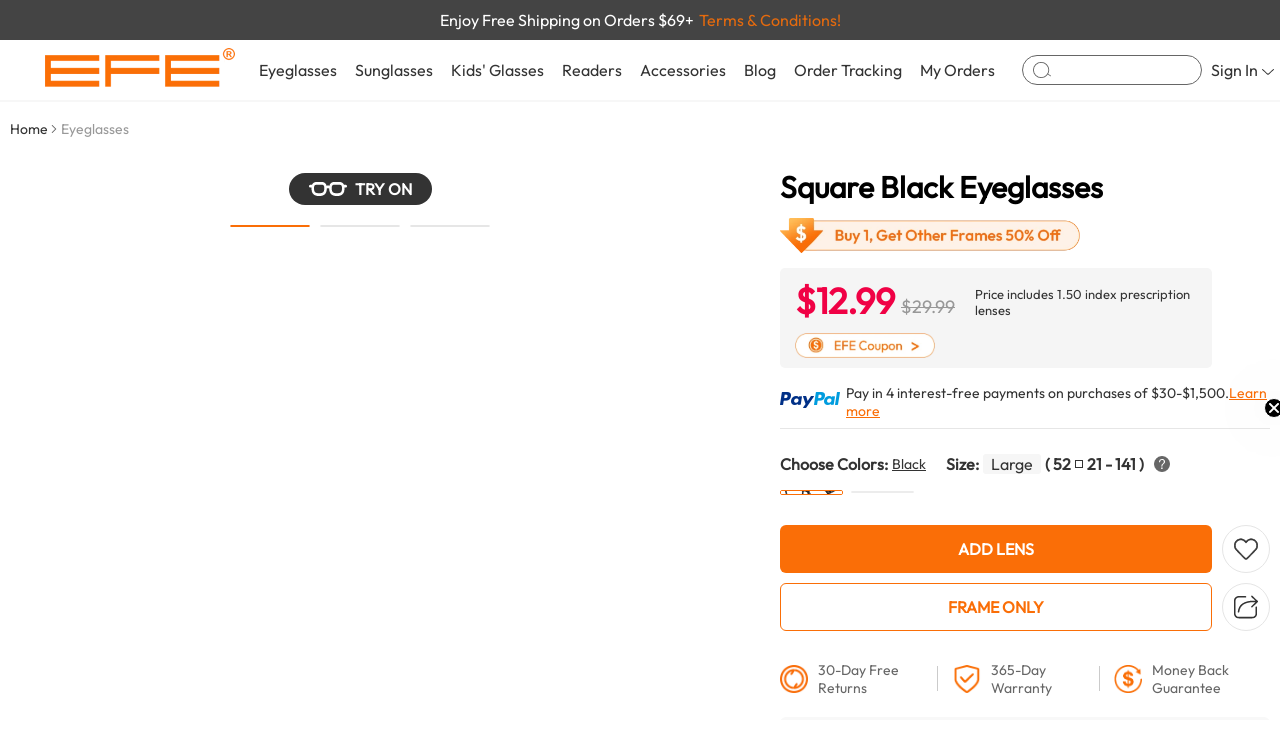

--- FILE ---
content_type: text/html; charset=utf-8
request_url: https://www.efeglasses.com/eyeglasses/kirsten-oval-black-984
body_size: 57069
content:
<!DOCTYPE html><html lang="en"><head><link rel="icon" href="/favicon.ico" type="image/x-icon"><base href="https://www.efeglasses.com/eyeglasses/kirsten-oval-black-984" /><meta charset="utf-8" /><meta name="viewport" content="width=device-width, initial-scale=1.0"><meta name="format-detection" content="telephone=no"><meta name="robots" content="max-image-preview:large"><!--<meta http-equiv="Cache-Control" content="no-cache, no-store, must-revalidate">--><!--<meta http-equiv="Pragma" content="no-cache">--><!--<meta http-equiv="Expires" content="0">--><link rel="canonical" href="https://www.efeglasses.com/eyeglasses/kirsten-oval-black-984/" /><link rel="dns-prefetch" href="https://oss.efeglasses.com/" /><link href="https://www.efeglasses.com/theme/pc/css/viewer.css?68880115" type="text/css" rel="stylesheet"><link href="https://www.efeglasses.com/theme/pc/css/reset.css?0114?68880115" type="text/css" rel="stylesheet"><link href="https://www.efeglasses.com/theme/pc/css/top.css?68880115" type="text/css" rel="stylesheet" /><link href="https://www.efeglasses.com/theme/pc/css/bottom.css?68880115" type="text/css" rel="stylesheet" /><link href="https://www.efeglasses.com/theme/pc/css/goods.css?0114?68880115" type="text/css" rel="stylesheet" /><link href="https://www.efeglasses.com/theme/pc/css/lulustary.css?68880115" type="text/css" rel="stylesheet" /><script src="//static.efeglasses.com/v6/static/js/config.js" type="text/javascript"></script><title>Square Black Eyeglasses</title><meta name="description" content="These Black square glasses exude timeless sophistication with their classic design. The TR90 material ensures durability and comfort, making them ideal for daily wear. Their sleek black finish effortl..."><meta property="og:image" content="https://image.efeglasses.com/goods/E08948/E08948A/E08948A-1.jpg/goods"><script type="application/ld+json">
{
"@context": "https://schema.org/",
"@type": "Product",
"name": "Square Black Eyeglasses",
"image": ["https://image.efeglasses.com/goods/E08948/E08948A/E08948A-1.jpg","https://image.efeglasses.com/goods/E08948/E08948A/E08948A-2.jpg","https://image.efeglasses.com/goods/E08948/E08948A/E08948A-3.jpg"],
"description": "These Black square glasses exude timeless sophistication with their classic design. The TR90 material ensures durability and comfort, making them ideal for daily wear. Their sleek black finish effortl...",
"sku": "E08948A",
"brand": {
"@type": "Brand",
"name": "EFE"
},
"review": {
"@type": "Review",
"reviewRating": {
"@type": "Rating",
"ratingValue": "0.00",
"bestRating": "5",
"reviewCount": "0"
},
"author": {
"@type": "Person",
"name": "EFE Glasses"
}
},
"offers": {
"@type": "Offer",
"url": "https://www.efeglasses.com/eyeglasses/kirsten-oval-black-984/",
"priceCurrency": "USD",
"price": "12.99",
"itemCondition": "https://schema.org/UsedCondition",
"availability": "https://schema.org/InStock"
}
}
</script><style>
html{overflow: auto;}
.zoomLens{
background-size: 700px auto;
}
.xtiper_content{
overflow: inherit;
}
.swiper-button-disabled{
opacity:0.35;
}
</style><!-- last update 2025-08-14 14:27:08 --><link href="https://ssl.youfindonline.info/cdn/iframe/fcj.go.css?class=yfContent&background=fff" onerror="document.querySelectorAll('.yfContent').forEach(e=>e.style.display='none');" rel="stylesheet" />
<meta name="google-site-verification" content="kHdmN6a9axc_aUvpmbcmAqCoMpIdn_bm9bP8jsUda6U" /><!--<script type="text/plain">/*
array (
  'last_update' => '2025-08-14 14:27:08',
  'request_uri' => '/eyeglasses/kirsten-oval-black-984',
  'renderTime' => '2026-01-15 22:06:39',
  'info' => '[base64]',
  '$matchH1' => 
  array (
    0 => 'Square Black Eyeglasses',
    1 => 
    array (
      0 => 
      array (
        0 => '<h1 class="goodsTitle" id="goodsTitle">Square Black Eyeglasses</h1>',
      ),
      1 => 
      array (
        0 => 'Square Black Eyeglasses',
      ),
    ),
  ),
  'memory_get_peak_usage' => 11796480,
)
*/</script>--></head><body><!-- Google Tag Manager (noscript) --><noscript><iframe src="https://www.googletagmanager.com/ns.html?id=GTM-5GJ9W63"
    height="0" width="0" style="display:none;visibility:hidden"></iframe></noscript><!-- End Google Tag Manager (noscript) --><div id="userData" data-val='""'></div><div class="incTopBox"><div class="containerBox avdBox" style="background-color: #444444;"><div class="container" style="height: 100%;"><div class="avdText" data-id="topAvdBox" data-num="1" style="" data-color="#444444"><span style="color: #ffffff;">Buy 1, Get Other Frames 50% Off</span><span onclick="couponBuy1layer()" style="color:#E46A0E;margin-left: 5px;">Terms & Conditions!</span></div><div class="avdText" data-id="topAvdBox" data-num="2" style="display: none;" data-color="#444444"><span style="color: #ffffff;">Enjoy Free Shipping on Orders $69+</span><span onclick="couponBuy1layer()" style="color:#E46A0E;margin-left: 5px;">Terms & Conditions!</span></div></div></div><div id="setDataTop" data-img="//static.efeglasses.com/upload/sts/2025-11-19/4722133.png" data-code="EFE15" data-time="5"></div><script></script><!-- 头部内容 --><div class="containerBox" style="background-color: #fff;"><div class="container" style="padding: 0 45px;"><div class="ctrBox"><div class="conTion" style="width: auto;height: 100%;"><div class="logoeBox" style="margin-right: 15px;"><a href="/"><img src="//image.efeglasses.com/theme/pc/images/LOGO.png/webp" alt=""></a></div></div><div class="conTion" style="width: auto;height: 100%;position: static;"><ul class="careLists"><!-- Eyeglasses --><li class="careList" onmouseover="incTopMask(1);incTopSchDrop(0)" onmouseout="incTopMask(0)"><div class="careTit"><a href="/eyeglasses/">Eyeglasses</a></div><div class="dropBox"><div class="lfBox" style="width: 100%;"><div class="shopBox"><div class="shopTit">Glasses</div><ul class="shopLists"><li class="shopList"><a href="/eyeglasses/">All Eyeglasses</a></li><li class="shopList"><a href="/eyeglasses/women/">Women’s Eyeglasses </a></li><li class="shopList"><a href="/eyeglasses/men/">Men’s Eyeglasses </a></li><li class="shopList"><a href="/eyeglasses/best-sellers/">Best Sellers Glasses</a></li><li class="shopList"><a href="/eyeglasses/new-arrivals/">New Arrivals Glasses</a></li><li class="shopList"><a href="/eyeglasses/cheap-glasses/" style="color: #f00;">Flash Sales Glasses</a></li><li class="shopList"><a href="/eyeglasses/under10/">Under $10</a></li><li class="shopList"><a href="/eyeglasses/under20/">Under $20</a></li></ul></div><div class="shopBox"><div class="shopTit">Shop By Frame</div><ul class="shopLists"><li class="shopList"><a href="/eyeglasses/cat-eye/">Cat-eye Glasses</a></li><li class="shopList"><a href="/eyeglasses/rectangle/">Rectangle Glasses</a></li><li class="shopList"><a href="/eyeglasses/square/">Square Glasses</a></li><li class="shopList"><a href="/eyeglasses/browline/">Browline Glasses</a></li><li class="shopList"><a href="/eyeglasses/aviator/">Aviator Glasses</a></li><li class="shopList"><a href="/eyeglasses/round/">Round Glasses</a></li><li class="shopList"><a href="/eyeglasses/oval/">Oval Glasses</a></li><li class="shopList"><a href="/eyeglasses/geometric/">Geometric Glasses</a></li></ul></div><div class="shopBox"><div class="shopTit">Shop By Style</div><ul class="shopLists"><li class="shopList"><a href="/eyeglasses/trendy/">Trendy Glasses</a></li><li class="shopList"><a href="/eyeglasses/classic/">Classic Glasses</a></li><li class="shopList"><a href="/eyeglasses/business/">Business Glasses</a></li><li class="shopList"><a href="/eyeglasses/vintage/">Vintage Glasses</a></li><li class="shopList"><a href="/eyeglasses/cool/">Cool Glasses</a></li><li class="shopList"><a href="/eyeglasses/sport/">Sports Glasses</a></li><li class="shopList"><a href="/clip-ons/">Clip On  Glasses</a></li><!-- <li class="shopList"><a href="/eyeglasses/cheap-glasses/" style="color: #f00;font-size: 18px;">Flash Sales</a></li> --><!-- <li class="shopList"><a href="/eyeglasses/cheap-glasses/">Affordable Glasses</a></li> --></ul></div><div class="shopBox"><div class="shopTit">Featured</div><ul class="shopLists"><li class="shopList"><a href="/eyeglasses/aviator/aviator-glasses-men/">Aviator Glasses Men</a></li><li class="shopList"><a href="/eyeglasses/aviator/aviator-prescription-glasses/">Aviator Prescription Glasses</a></li><li class="shopList"><a href="/eyeglasses/all-frames/">Eyeglasses Frames</a></li><li class="shopList"><a href="/clip-ons/women/">Clip On Sunglasses For Women</a></li><li class="shopList"><a href="/clip-ons/men/">Men Clip On Sunglasses</a></li><li class="shopList"><a href="/eyeglasses/cat-eye/cat-eye-glasses-for-women/">Cat Eye Glasses For Women</a></li><li class="shopList"><a href="/eyeglasses/vintage/vintage-glasses-frames-mens/">Vintage Glasses Frames Mens</a></li></ul></div><div class="shopBox"><div class="shopTit">Premium Selection</div><ul class="shopLists"><li class="shopList"><a href="/eyeglasses/browline/square/">Square Browline Glasses</a></li><li class="shopList"><a href="/eyeglasses/bifocal-eyeglasses/">Bifocal Spectacles</a></li><li class="shopList"><a href="/eyeglasses/computer-eyeglasses/">Computer Eyeglasses</a></li><li class="shopList"><a href="/eyeglasses/large-eyeglass-frames/">Large Eyeglass Frames</a></li><li class="shopList"><a href="/eyeglasses/metal-glasses/">Metal Frame Prescription Glasses</a></li><li class="shopList"><a href="/eyeglasses/progressive-readers-glasses/">Progressive Readers Glasses</a></li><li class="shopList"><a href="/eyeglasses/readers-eyeglasses/">Readers Eyeglasses</a></li></ul></div></div><div class="reBox deso"><ul class="reco1Imgs"><li class="reco1Img"><a href="/eyeglasses/women/"><img src="//image.efeglasses.com/theme/pc/images/eyeNav1.png/goodsmini" alt=""><div class="mask">
Women’s Eyeglasses
</div></a></li><li class="reco1Img"><a href="/eyeglasses/men/"><img src="//image.efeglasses.com/theme/pc/images/eyeNav2.png/goodsmini" alt=""><div class="mask">
Men’s Eyeglasses
</div></a></li><li class="reco1Img deso"><a href="/eyeglasses/"><img src="//image.efeglasses.com/theme/pc/images/eyeNav3.png/goodsmini" alt=""><div class="mask">
All Eyeglasses
</div></a></li></ul></div></div></li><!-- Sunglasses --><li class="careList"  onmouseover="incTopMask(1);incTopSchDrop(0)" onmouseout="incTopMask(0)"><div class="careTit"><a href="/sunglasses/">Sunglasses</a></div><div class="dropBox"><div class="lfBox"><div class="shopBox"><div class="shopTit">Shop By Type</div><ul class="shopLists"><li class="shopList"><a href="/sunglasses/campaign/new-arrivals/">New Arrivals Sunglasses</a></li><li class="shopList"><a href="/sunglasses/campaign/best-sellers/">Best Sellers For Sunglasses</a></li><li class="shopList"><a href="/sunglasses/best-sell-for-women-sunglasses/">Best Sellers For Women's Sunglasses</a></li><li class="shopList"><a href="/sunglasses/best-sell-for-men-sunglasses/">Best Sellers For Men's Sunglasses</a></li><li class="shopList"><a href="/sunglasses/sport/">Sports Sunglasses</a></li><li class="shopList"><a href="/sunglasses/oversized/">Oversized Sunglasses</a></li><li class="shopList"><a href="/eyeglasses/aviator/aviator-sunglasses/">Aviator Sunglasses</a></li><li class="shopList"><a href="/sunglasses/">All Sunglasses</a></li></ul></div></div><div class="reBox"><ul class="reco1Imgs"><li class="reco1Img"><a href="/sunglasses/women/"><img src="//static.efeglasses.com/upload/sts/2025-02-26/7298944.png?x-oss-process=image/resize,l_340/format,webp" alt=""><div class="mask">
Women’s Sunglasses
</div></a></li><li class="reco1Img"><a href="/sunglasses/men/"><img src="//static.efeglasses.com/upload/sts/2025-02-26/3408319.png?x-oss-process=image/resize,l_340/format,webp" alt=""><div class="mask">
Men’s Sunglasses
</div></a></li><li class="reco1Img"><a href="/sunglasses/prescriptionsunglasses/"><img src="//static.efeglasses.com/upload/sts/2025-02-26/5076002.png?x-oss-process=image/resize,l_340/format,webp" alt=""><div class="mask" style="white-space: normal;text-align: center;">
Prescription Sunglasses
</div></a></li></ul></div></div></li><!-- Blog --><li class="careList"><div class="careTit"><a href="/kidsglasses/">Kids' Glasses</a></div></li><!-- Readers --><li class="careList "  onmouseover="incTopMask(1);incTopSchDrop(0)" onmouseout="incTopMask(0)"><div class="careTit"><a href="/reading-glasses/">Readers</a></div><div class="dropBox"><div class="lfBox"><ul class="reco1Imgs"><li class="reco1Img"><a href="/reading-glasses/women/"><img src="//static.efeglasses.com/upload/sts/2025-07-07/6888719.jpg?x-oss-process=image/resize,l_340/format,webp" alt=""><div class="mask">
Women’s Readers
</div></a></li><li class="reco1Img"><a href="/reading-glasses/men/"><img src="//static.efeglasses.com/upload/sts/2025-07-07/6112291.jpg?x-oss-process=image/resize,l_340/format,webp" alt=""><div class="mask">
Men’s Readers
</div></a></li><li class="reco1Img"><a href="/reading-glasses/"><img src="//image.efeglasses.com/theme/pc/images/reNav6.jpg/goodsmini" alt=""><div class="mask">
All Readers
</div></a></li></ul></div><div class="reBox"><div class="shopBox"><div class="shopTit">Shop By Lens</div><ul class="shopLists"><li class="shopList"><a href="/reading-glasses/fully-magnified/">Fully Magnified Readers</a></li><li class="shopList"><a href="/reading-glasses/blue-blocking/">Blue Blocking Readers</a></li><li class="shopList"><a href="/reading-glasses/bifocals/">Bifocals Readers</a></li><li class="shopList"><a href="/reading-glasses/bifocal-gray/">Sun Bifocal Gray Readers</a></li><li class="shopList"><a href="/reading-glasses/bifocal-amber/">Sun Bifocal Amber Readers</a></li><li class="shopList"><a href="/reading-glasses/multifocal/">Multifocal Reading Glasses</a></li></ul></div></div><div class="reBox"><div class="shopBox"><div class="shopTit">Promium Selection</div><ul class="shopLists"><li class="shopList"><a href="/reading-glasses/best-sell-for-womens-readers/">Best Reading Glasse For Women</a></li><li class="shopList"><a href="/reading-glasses/best-sell-for-mens/">Best Reading Glasse For Men</a></li><li class="shopList"><a href="/reading-glasses/new-arrivals/">New Arrivals Reading Glasses</a></li><li class="shopList"><a href="/reading-glasses/cheap/">Cheap Reading Glasses</a></li><li class="shopList"><a href="/reading-glasses/design/">Design Reading Glasses</a></li></ul></div></div></div></li><!-- Accessories --><li class="careList"  onmouseover="incTopMask(1);incTopSchDrop(0)" onmouseout="incTopMask(0)"><div class="careTit"><a href="/accessories/">Accessories</a></div><div class="dropBox" style="padding: 30px 80px;"><ul class="reco4Imgs"><li class="reco4Img"><a href="/accessories/glasses-chain/"><div class="imgBox"><img src="//image.efeglasses.com/theme/pc/images/accNav1.png/goodsmini" alt=""></div><div class="text">
Glasses Chain
</div></a></li><li class="reco4Img"><a href="/accessories/glasses-case/"><div class="imgBox"><img src="//image.efeglasses.com/theme/pc/images/accNav2.png/goodsmini" alt=""></div><div class="text">
Glasses Case
</div></a></li><li class="reco4Img"><a href="/accessories/sleep-mask/"><div class="imgBox"><img src="//image.efeglasses.com/theme/pc/images/accNav3.png/goodsmini" alt=""></div><div class="text">
Sleep Mask
</div></a></li><li class="reco4Img"><a href="/accessories/ultrasonic-cleaner/"><div class="imgBox"><img src="//image.efeglasses.com/theme/pc/images/accNav4.png/goodsmini" alt=""></div><div class="text">
Ultrasonic Cleaner
</div></a></li></ul></div></li><!-- Blog --><li class="careList"><div class="careTit"><a href="/blog/">Blog</a></div></li><!-- Order Tracking --><li class="careList"><div class="careTit"><a href="/query-order/">Order Tracking</a></div></li><!--My Orders --><li class="careList"><div class="careTit"><a href="/ucenter/">My Orders</a></div></li></ul><div class="topSch"><div class="icoBox" onclick="incTopJumpSch()"><svg t="1724125737158" class="icon" viewBox="0 0 1137 1024" version="1.1" xmlns="http://www.w3.org/2000/svg" p-id="3137" width="200" height="200"><path d="M512 0a512 512 0 1 1 0 1024A512 512 0 0 1 512 0z m0 56.888889a455.111111 455.111111 0 1 0 0 910.222222A455.111111 455.111111 0 0 0 512 56.888889z" p-id="3138"></path><path d="M914.944 749.795556a25.884444 25.884444 0 0 1 35.271111-5.688889l176.924445 121.912889c11.377778 7.793778 14.051556 23.04 5.916444 33.962666a25.884444 25.884444 0 0 1-35.271111 5.688889l-176.924445-121.912889a23.836444 23.836444 0 0 1-5.916444-34.019555z" p-id="3139"></path></svg></div><input autocomplete="off" type="text" id="incTopSchInp" onclick="incTopSchDrop(1)" onfocus="incTopSchDrop(1)" onblur="incTopSchDrop(0)" oninput="deIncTopSch($(this).val())" onkeydown="enIncTopJumpSch()"></div><!-- 搜索框下方检索内容盒子 --><div class="dropBox" id="schDrop" onmousedown="stop();prev()" style="padding: 0;flex-wrap: wrap;"><div class="schSuquBox"><span style="color: #666;margin-right: 30px;white-space: nowrap;">Suggested Queries</span><ul class="schHtyLists" id="inpSchList"></ul><ul class="schHtyLists deso" id="inpSqList"></ul></div><div class="schContBox"><div style="width: 65%;"><div class="conTion incTopSchTot" id="incTopSchTot" style="font-size: 15px;color: #666;justify-content: space-between;" ><span>Suggested for you:</span><div class="seeAll" onclick="incTopJumpSch()"><span>SEE ALL RESULTS</span><div class="icoBox"><svg t="1724379107183" class="icon" viewBox="0 0 1024 1024" version="1.1" xmlns="http://www.w3.org/2000/svg" p-id="3267" id="mx_n_1724379107183" width="200" height="200"><path d="M332.419513 18.571939L781.374181 467.206612a63.359248 63.359248 0 0 1 0 89.598936l-448.954668 448.634672A63.551245 63.551245 0 0 1 242.56458 915.713286L646.71978 512.00608 242.56458 108.298874A63.359248 63.359248 0 0 1 237.700637 24.139873L242.56458 18.571939a63.551245 63.551245 0 0 1 89.790933 0z" p-id="3268"></path></svg></div></div></div><div class="conTion incTopSchTot deso" id="incTopSchTot-not" style="font-size: 15px;color: #666;justify-content: space-between;" ><div class="text">Product</div><div class="seeAll" onclick="incTopJumpSch()"><span>SEE ALL RESULTS</span><div class="icoBox"><svg t="1724379107183" class="icon" viewBox="0 0 1024 1024" version="1.1" xmlns="http://www.w3.org/2000/svg" p-id="3267" id="mx_n_1724379107183" width="200" height="200"><path d="M332.419513 18.571939L781.374181 467.206612a63.359248 63.359248 0 0 1 0 89.598936l-448.954668 448.634672A63.551245 63.551245 0 0 1 242.56458 915.713286L646.71978 512.00608 242.56458 108.298874A63.359248 63.359248 0 0 1 237.700637 24.139873L242.56458 18.571939a63.551245 63.551245 0 0 1 89.790933 0z" p-id="3268"></path></svg></div></div></div><ul class="schRevLists" style="margin-top: 12px;"></ul><div class="schRevLists-not deso"><span>Sorry, we couldn't find any results for <span class="schVal">''</span></span></div></div><div style="width: calc(35% - 100px);"><div class="conTion incTopSchTot" id="incTopSchTot" style="font-size: 15px;color: #666;justify-content: space-between;" >
Pages
</div><ul class="schBlogLists" id="schBlogLists"></ul></div></div></div></div><div class="conTion" style="width: auto;height: 100%;"><ul class="careLists"><!-- 登录 --><li class="careList" style="position: relative;"><div class="careTit" onclick="window.location.href='/login/'"><div class="signIn"><span>Sign In</span><div class="jtBox"><svg t="1724131401231" class="icon" viewBox="0 0 2047 1024" version="1.1" xmlns="http://www.w3.org/2000/svg" p-id="3471" id="mx_n_1724131401232" width="200" height="200"><path d="M2012.32617 13.989369l11.261109 9.043013a73.367836 73.367836 0 0 1-0.511868 108.68677L1081.749018 1001.725184a86.67642 86.67642 0 0 1-116.023554 0L24.399071 131.548529A73.367836 73.367836 0 0 1 23.887202 23.203005 86.67642 86.67642 0 0 1 140.422625 22.34989L1023.737241 838.78034 1907.051857 22.34989a87.017665 87.017665 0 0 1 105.274313-8.360521z" p-id="3472"></path></svg></div></div></div><div class="inpLoginBox"><div class="conTion" style="font-size: 18px;justify-content: center;">Sign In</div><!-- Email * --><div class="conTion" style="margin-top: 12px;"><div class="inpBox"><input type="text" id="incEmailIn" placeholder="Email *" style="font-size: 12px;height: 32px;" autocomplete="off"></div></div><!-- Password * --><div class="conTion" style="margin-top: 8px;"><div class="inpBox"><input type="password" id="incPwdIn" placeholder="Password *" style="padding-right:41px ;font-size: 12px;height: 32px;" autocomplete="off"><div class="eyeBox eye-hide" onmousedown="inpEyeChange(this,1)"><img src="//image.efeglasses.com/theme/pc/images/eyesb.png?x-oss-process=image/format,webp" alt=""></div><div class="eyeBox eye-show deso" onmousedown="inpEyeChange(this,2)"><img src="//image.efeglasses.com/theme/pc/images/eyeszk.png?x-oss-process=image/format,webp" alt=""></div></div></div><div class="conTion" style="margin-top: 6px;font-size: 12px;"><div class="inpChk" style="margin-right: 4px;" onclick="inpChk(this)"><svg t="1724737805357" class="icon" viewBox="0 0 1024 1024" version="1.1" xmlns="http://www.w3.org/2000/svg"
p-id="12492" width="200" height="200"><path
d="M1024 0v1024H0V0h1024z m-245.788444 146.830222l-342.613334 489.244445-209.720889-146.773334L128 629.105778l349.496889 244.736L918.016 244.736l-139.804444-97.905778z"
p-id="12493" fill="#FA6E07"></path></svg></div><span>Keep me signed in</span></div><!-- 提交按钮 --><div class="conTion" style="margin-top: 12px;"><div class="but-bg-cheng" onclick="deFqIncSignIn()" style="height: 32px;border-radius: 4px;">
Sign In
</div></div><div class="conTion" style="justify-content: center;margin-top: 6px;"><span class="logTetHov" onclick="window.location.href='/login/?loginType=3'">Forgot your password?</span></div><div class="conTion" style="justify-content: center;font-size: 12px;margin-top: 12px;"><span>Don’t have an account?</span><span class="logTetHov" style="font-weight: 700;color: #333;margin-left: 6px;" onclick="window.location.href='/login/?loginType=2'">Sign up now</span></div><div class="conTion" style="justify-content: center;font-size: 12px;color: #999;;margin-top: 15px;">Support:cs@efeglasses.com</div></div></li><!-- 问号 --><li class="careList careList-not"><div class="careTit"><a href="/faq/"><div class="icoBox"><svg t="1724131474533" class="icon" viewBox="0 0 1024 1024" version="1.1" xmlns="http://www.w3.org/2000/svg" p-id="3678" id="mx_n_1724131474533" width="200" height="200"><path d="M512 0c282.752 0 512 229.248 512 512s-229.248 512-512 512S0 794.752 0 512 229.248 0 512 0z m0 42.666667C252.8 42.666667 42.666667 252.8 42.666667 512s210.133333 469.333333 469.333333 469.333333 469.333333-210.133333 469.333333-469.333333S771.2 42.666667 512 42.666667z" p-id="3679"></path><path d="M515.413333 236.288c-51.072 0-90.752 15.616-119.125333 46.805333-28.373333 29.781333-41.813333 69.461333-41.813333 119.125334H410.453333c0-34.773333 7.808-61.696 23.424-81.536 16.981333-23.424 43.221333-34.730667 78.677334-34.730667 29.781333 0 53.162667 7.765333 69.461333 24.789333 15.616 15.616 24.106667 37.546667 24.106667 65.92 0 19.882667-7.082667 38.314667-21.248 56.021334-4.266667 5.674667-12.8 14.165333-24.106667 25.514666-38.272 34.048-61.696 60.970667-71.594667 82.261334-8.533333 17.706667-12.8 38.272-12.8 61.653333v16.298667h56.746667v-16.298667c0-19.157333 4.266667-36.138667 13.44-51.754667 7.125333-12.757333 17.749333-25.514667 33.322667-38.997333 31.189333-27.648 50.346667-46.08 57.429333-54.613333 17.749333-23.338667 26.965333-50.986667 26.965333-82.901334 0-42.538667-13.482667-75.861333-39.68-99.968-27.690667-25.514667-63.829333-37.546667-109.226666-37.546666z m-10.666666 431.786667a40.576 40.576 0 0 0-30.464 12.032c-8.533333 7.765333-12.074667 17.706667-12.074667 29.781333 0 12.032 3.541333 21.973333 12.074667 30.464 8.533333 7.808 18.432 12.032 30.464 12.032 12.074667 0 21.973333-4.266667 30.506666-12.032 8.490667-7.808 12.757333-17.706667 12.757334-30.464 0-12.074667-4.266667-22.016-12.074667-29.781333-8.533333-8.533333-19.114667-12.074667-31.146667-12.074667z" p-id="3680"></path></svg></div></a></div></li><!-- 收藏 --><li class="careList careList-not"><div class="careTit"><a href="/collect/"><div class="icoBox"><svg t="1724131588274" class="icon" viewBox="0 0 1170 1024" version="1.1" xmlns="http://www.w3.org/2000/svg" p-id="3885" id="mx_n_1724131588274" width="200" height="200"><path d="M552.472381 98.499048l32.670476 33.987047 32.670476-33.987047c126.390857-131.31581 331.288381-131.31581 457.679238 0 126.390857 131.364571 126.390857 344.259048 0 475.623619l-392.289523 407.649523a135.021714 135.021714 0 0 1-196.120381 0l-392.289524-407.649523c-126.390857-131.364571-126.390857-344.259048 0-475.623619 126.390857-131.31581 331.288381-131.31581 457.679238 0z m109.421714 29.257142l-8.094476 8.094477L585.142857 207.238095l-68.656762-71.387428a265.557333 265.557333 0 0 0-385.706666 0C26.86781 243.809524 24.234667 417.109333 122.928762 528.335238l7.801905 8.387048 392.240762 407.649524a85.430857 85.430857 0 0 0 118.637714 5.363809l5.607619-5.363809 392.289524-407.649524c106.496-110.689524 106.496-290.133333 0-400.822857-103.862857-107.958857-270.628571-110.689524-377.660953-8.143239z" p-id="3886"></path></svg><div class="topCartNum deso" id="incTopMarkNum">
0
</div></div></a></div></li><!-- 购物车 --><li class="careList careList-not"><div class="careTit"><a href="/cart/"><div class="icoBox"><svg t="1724131629939" class="icon" viewBox="0 0 1170 1024" version="1.1" xmlns="http://www.w3.org/2000/svg" p-id="4091" id="mx_n_1724131629940" width="200" height="200"><path d="M438.857143 828.952381a97.52381 97.52381 0 1 1 0 195.047619 97.52381 97.52381 0 0 1 0-195.047619z m0 50.712381a46.811429 46.811429 0 1 0 0 93.622857 46.811429 46.811429 0 0 0 0-93.622857zM926.47619 828.952381a97.52381 97.52381 0 1 1 0 195.047619 97.52381 97.52381 0 0 1 0-195.047619z m0 50.712381a46.811429 46.811429 0 1 0 0 93.622857 46.811429 46.811429 0 0 0 0-93.622857zM137.362286 0c50.224762 0 94.403048 37.205333 110.250666 91.526095l2.389334 9.264762 1.609143 7.314286 4.291047-0.487619h844.556191c6.875429 0 13.750857 1.170286 20.333714 3.510857 34.718476 12.190476 55.149714 52.857905 48.079238 93.135238l-1.609143 7.558095-134.582857 511.171048c-8.289524 31.548952-32.231619 53.833143-60.220952 56.856381l-6.534096 0.341333H408.234667c-29.647238 0-55.832381-21.650286-65.682286-53.491809l-1.852952-6.972953L204.946286 114.249143a85.625905 85.625905 0 0 0-13.994667-31.500191l-1.901714-2.340571-2.925715 0.292571H23.259429c-11.410286 0-20.918857-9.508571-22.918096-22.040381L0 53.784381V26.916571C0 13.653333 8.240762 2.730667 19.065905 0.438857L23.259429 0h114.102857z m963.096381 156.379429L264.338286 156.330667l123.465143 550.863238 1.316571 5.12c3.900952 12.434286 12.04419 19.114667 19.114667 19.114666l555.105523 0.048762 3.900953-0.097523c7.119238-0.78019 14.969905-8.192 18.334476-20.821334L1119.573333 201.386667l1.26781-5.558857c3.169524-18.090667-5.461333-34.913524-16.286476-38.716953a12.385524 12.385524 0 0 0-4.144762-0.731428z" p-id="4092"></path></svg><div class="topCartNum deso" id="incTopCartNum">
0
</div></div></a></div></li></ul></div></div></div></div><div class="incTopMask" id="incTopMask"></div><div class="incTopMask" id="incTopSchMask"></div></div><!-- 占位符 --><div style="height: 100px;"></div><div id="goodsShopId" data-id="984" data-type="1" data-sku="E08948A" data-pic="12.99"></div><div class="app"><div class="containerBox" style="margin-bottom: 50px;"><div class="container"><!-- 面包屑 --><div class="navLists"><div class="navList" ><span><a href="/">Home</a></span><div class="jtBox"><svg t="1721616256317" class="icon" viewBox="0 0 1024 1024" version="1.1" xmlns="http://www.w3.org/2000/svg" p-id="3019" width="200" height="200"><path d="M332.419513 18.571939L781.374181 467.206612a63.359248 63.359248 0 0 1 0 89.598936l-448.954668 448.634672A63.551245 63.551245 0 0 1 242.56458 915.713286L646.71978 512.00608 242.56458 108.298874A63.359248 63.359248 0 0 1 237.700637 24.139873L242.56458 18.571939a63.551245 63.551245 0 0 1 89.790933 0z" p-id="3020" fill="#666666"></path></svg></div></div><div class="navList" ><span class="nav-not">Eyeglasses</span></div></div><!-- 商品详情 --><div class="goodsDtlBox"><div class="goodsSprBox"><div class="goodsBigBox "><div class="swiper" id="goodsSprBig"><div class="swiper-wrapper"><div class="swiper-slide"><div class="goodsImgBox"><img src="https://image.efeglasses.com/goods/E08948/E08948A/E08948A-1.jpg/goodsbig" alt="Square Black Eyeglasses"></div></div><div class="swiper-slide"><div class="goodsImgBox"><img src="https://image.efeglasses.com/goods/E08948/E08948A/E08948A-2.jpg/goodsbig" alt="Square Black Eyeglasses"></div></div><div class="swiper-slide"><div class="goodsImgBox"><img src="https://image.efeglasses.com/goods/E08948/E08948A/E08948A-3.jpg/goodsbig" alt="Square Black Eyeglasses"></div></div></div></div><ul class="goodsTags" id="goodsTags"></ul></div><div class="conTion" style="flex-wrap: wrap;"><!-- TRY ON --><div class="conTion" style="min-height: 37px;"><div class="tryon" data-imgs='/goods/E08948/E08948A/E08948A-try-on.png,/goods/E08948/E08948D/E08948D-try-on.png' onclick="try_on($(this).attr('data-imgs')),analysis('tryon')"><div class="icoBox"><svg t="1722478217537" class="icon" viewBox="0 0 2792 1024" version="1.1" xmlns="http://www.w3.org/2000/svg" p-id="3137"><path d="M2699.636364 204.8h-126.045091C2521.088 83.968 2409.751273 0 2280.168727 0h-464.523636c-152.296727 0-279.272727 115.898182-315.205818 271.36-32.395636-8.378182-67.025455-15.36-104.075637-15.36-37.050182 0-71.68 6.749091-104.075636 15.173818C1255.936 112.128 1126.120727 0.465455 977.082182 0h-464.523637C386.978909 0.325818 272.756364 80.011636 218.949818 204.8H93.090909c-51.432727 0-93.090909 45.847273-93.090909 102.4 0 56.552727 41.658182 102.4 93.090909 102.4h93.090909V512c0 325.445818 186.554182 512 512 512h93.090909c325.445818 0 512-186.554182 512-512v-32.581818c27.927273-9.774545 61.44-18.618182 93.090909-18.618182 31.650909 0 65.163636 8.843636 93.090909 18.618182v32.581818c0 325.445818 186.554182 512 512 512h93.09091c325.445818 0 512-186.554182 512-512V409.6h93.090909c51.432727 0 93.090909-45.847273 93.090909-102.4 0-56.552727-41.658182-102.4-93.090909-102.4zM1117.090909 512c0 142.941091-37.050182 307.2-325.818182 307.2h-93.090909c-288.768 0-325.818182-164.258909-325.818182-307.2V358.818909C372.363636 273.826909 435.293091 204.8 512.558545 204.8h464.523637C1054.347636 204.8 1117.090909 273.826909 1117.090909 358.818909V512z m1303.272727 0c0 142.941091-37.236364 307.2-325.818181 307.2h-93.09091c-288.581818 0-325.818182-164.258909-325.818181-307.2V358.818909C1675.636364 273.826909 1738.379636 204.8 1815.645091 204.8h464.523636C2357.434182 204.8 2420.363636 274.013091 2420.363636 359.005091V512z" p-id="3138" fill="#ffffff"></path></svg></div><span>TRY ON</span></div></div><div class="goodsSmBox"><div class="swiper" id="goodsSprSm" style="position: static;"><div class="swiper-wrapper" style="justify-content: center;"><div class="swiper-slide" style="max-width: calc(100% / 7);"><div class="goodsImgBox"><img src="https://image.efeglasses.com/goods/E08948/E08948A/E08948A-1.jpg/goods" alt="Square Black Eyeglasses"></div></div><div class="swiper-slide" style="max-width: calc(100% / 7);"><div class="goodsImgBox"><img src="https://image.efeglasses.com/goods/E08948/E08948A/E08948A-2.jpg/goods" alt="Square Black Eyeglasses"></div></div><div class="swiper-slide" style="max-width: calc(100% / 7);"><div class="goodsImgBox"><img src="https://image.efeglasses.com/goods/E08948/E08948A/E08948A-3.jpg/goods" alt="Square Black Eyeglasses"></div></div></div><!-- Add Arrows --><div class="swiper-but swiper-next deso"><svg t="1722481979582" class="icon" viewBox="0 0 1024 1024" version="1.1" xmlns="http://www.w3.org/2000/svg" p-id="6741" id="mx_n_1722481979583" width="200" height="200"><path d="M512 0c282.7776 0 512 229.2224 512 512s-229.2224 512-512 512S0 794.7776 0 512 229.2224 0 512 0z m-60.7232 288.7168a24.4992 24.4992 0 0 0-34.5344 0 24.192 24.192 0 0 0 0 34.3552L606.6688 512l-189.9264 188.928a24.192 24.192 0 0 0-1.8944 32.256l1.8944 2.0992c9.5488 9.472 25.0112 9.472 34.56 0l207.1552-206.1056a24.192 24.192 0 0 0 0-34.3552l-207.1808-206.1056z" p-id="6742"></path></svg></div><div class="swiper-but swiper-prev deso"><svg t="1722480797742" class="icon" viewBox="0 0 1024 1024" version="1.1" xmlns="http://www.w3.org/2000/svg" p-id="6286" id="mx_n_1722480797743" width="200" height="200"><path d="M512 0c282.7776 0 512 229.2224 512 512s-229.2224 512-512 512S0 794.7776 0 512 229.2224 0 512 0z m60.7232 288.7168l-207.1808 206.1056a24.192 24.192 0 0 0 0 34.3552l207.1808 206.1056c9.5232 9.472 24.9856 9.472 34.5344 0l1.8944-2.1248a24.192 24.192 0 0 0-1.8944-32.2304L417.3312 512l189.9264-188.928a24.192 24.192 0 0 0 0-34.3552 24.4992 24.4992 0 0 0-34.56 0z" p-id="6287"></path></svg></div></div></div></div></div><!--右方内容  --><div class="goodsDescBox"><!-- 标题 --><h1 class="goodsTitle" id="goodsTitle">Square Black Eyeglasses</h1><!-- 星星 --><div class="conTion eStyle0 deso" data-id="eStyle0" data-type="eStyle" style="margin-top: 12px;"><img src="//static.efeglasses.com/upload/sts/2025-02-17/5013891.png" alt="" style="width: 300px;"></div><!-- <div class="conTion deso" style="margin-top: 20px;" data-id="eStyle0" data-type="eStyle"><div class="goodsPic" data-id="goodsPic"><span data-id="saleCost">
$12.99</span><span class="delPic " data-id="originalCost">
$29.99</span></div><span>
Price includes 1.50 index prescription lenses
</span></div> --><!-- 价钱 --><div class="eStyle"><!-- 倒计时活动 --><!-- <div  class="eStyle1 deso" data-id="eStyle1" data-type="eStyle"><div class="avrBox"><div class="fs"><span>On Sale</span></div><div class="ends">
Ends in:
<span data-id="goodsDays"> 0 </span>
days 
<div class="time" data-id="goodsHours" style="margin-left: 7px;">00</div>
:
<div class="time" data-id="goodsMinutes">00</div>
:
<div class="time" data-id="goodsSeconds">00</div></div></div></div> --><!-- 促销活动 --><div class="eStyle2 deso" data-id="eStyle2" data-type="eStyle"><div class="avrBox"><div class="fs"><span>PRE-ORDER</span></div><div class="ends deso">
Estimated delivery date

<div class="time" data-id="eStyleTimeStr"></div></div></div></div><!-- FLASH SALE活动 --><div class="eStyle3 deso" data-id="eStyle3" data-type="eStyle"><div class="avrBox" style="justify-content: flex-end;"><div class="fs"><div style="width: 12px;display: flex;margin-right: 5px;"><img src="//static.efeglasses.com/upload/sts/2025-04-28/7077079.png/webp" alt="" style="width: 100%;height: auto;"></div><span>Flash Sale</span></div><div class="ends deso">
Ends in:
<span data-id="goodsDays"> 0 </span>
days 
<div class="time" data-id="goodsHours" style="margin-left: 7px;">00</div>
:
<div class="time" data-id="goodsMinutes">00</div>
:
<div class="time" data-id="goodsSeconds">00</div></div></div></div><div class="conBox"><div class="goodsPic" data-id="goodsPic"><span data-id="saleCost">
$12.99</span><span class="delPic " data-id="originalCost">
$29.99</span><span class="picDeso " data-id="picDeso150">
Price includes 1.50 index prescription lenses
</span></div><a class="esyImgBox" href='javascript:couponBuy1layer()'><img src='//static.efeglasses.com/upload/sts/2025-02-17/2827278.png' alt=""></a></div></div><!-- paypal --><div class="conTion" style="font-size: 14px;margin-top: 16px;padding-bottom: 8px;border-bottom: 1px solid #E6E6E6;"><div class="paypalBox"><img src="//image.efeglasses.com/theme/pc/images/goods/right-01.png" /></div><span>Pay in 4 interest-free payments on purchases of $30-$1,500.<span style="color: #FA6E07;text-decoration: underline;cursor: pointer;"  onclick="xrSelLens('/public/tipspaypal/','Pay in 4 interest-free payments')">Learn more</span></span></div><!-- color 颜色  size --><div class="conTion" style="margin-top: 25px;font-weight: 700;">

Choose Colors:
<div class="goodsColorName" id="goodsColorName">
Black</div><div class="goodsSizeBox"><span>Size:</span><div class="goodsSize">
Large</div><span style="margin-left: 4px;">( 52</span><div class="fk"></div><span>21 - 141 )</span><div class="notSure" onclick="xrSelLens('/public/tipssize/','Size Standard')" style="margin-left: 6px;"><div class="icoBox"><svg t="1722850853541" class="icon" viewBox="0 0 1024 1024" version="1.1" xmlns="http://www.w3.org/2000/svg" p-id="5856" width="200" height="200"><path d="M512 0a512 512 0 1 1 0 1024A512 512 0 0 1 512 0z m-5.76 727.36a50.304 50.304 0 0 0-37.76 14.976c-10.496 9.664-14.912 21.952-14.912 36.928 0 14.912 4.416 27.264 14.912 37.76a53.888 53.888 0 0 0 37.76 14.976 53.888 53.888 0 0 0 37.824-14.976 48.512 48.512 0 0 0 15.808-37.76 50.368 50.368 0 0 0-14.912-36.928 52.288 52.288 0 0 0-38.656-14.976zM519.552 192c-63.296 0-112.512 19.328-147.648 58.048C336.64 286.976 320 336.192 320 397.696h69.44c0-43.072 9.6-76.48 28.992-101.12 21.12-28.992 53.568-43.008 97.536-43.008 36.864 0 65.92 9.6 86.08 30.72 19.328 19.392 29.888 46.592 29.888 81.792 0 24.576-8.768 47.488-26.368 69.44-5.248 7.04-15.808 17.6-29.888 31.616-47.424 42.24-76.416 75.648-88.704 102.016-10.56 21.952-15.808 47.488-15.808 76.48v20.224H541.44v-20.224c0-23.744 5.248-44.8 16.64-64.192a165.76 165.76 0 0 1 30.464-38.4l39.168-35.456c22.208-20.352 36.48-34.56 42.88-42.176 22.016-28.992 33.408-63.296 33.408-102.848 0-52.736-16.64-94.08-49.216-123.968C620.544 206.976 575.68 192 519.488 192z" p-id="5857"></path></svg></div></div></div></div><ul class="colorLists" id="goodsShopCpolor" style="margin-top: 16px;"><li class="colorList colorList-active  " data-name="Black" data-imgs='["https://image.efeglasses.com/goods/E08948/E08948A/E08948A-1.jpg","https://image.efeglasses.com/goods/E08948/E08948A/E08948A-2.jpg","https://image.efeglasses.com/goods/E08948/E08948A/E08948A-3.jpg"]' data-sku="E08948A" data-saleCost="12.99" data-originalCost="29.99" data-lensColor="" data-tit="Square Black Eyeglasses" data-opts='null' data-description="&lt;p&gt;These Black square glasses exude timeless sophistication with their classic design. The TR90 material ensures durability and comfort, making them ideal for daily wear. Their sleek black finish effortlessly complements both professional and casual outfits.&lt;/p&gt;" data-descriptionImg="" data-url="/eyeglasses/square-black-0-984/" data-eStyle="" data-eStyleTime="" data-eStyleTimeStr="" data-stylePrice="" data-eStyleName=""  onclick="goodsImgChg(this)" ><img src="https://image.efeglasses.com/goods/E08948/E08948A/E08948A-1.jpg/goods"
/><div class="sku-not"><img src="//image.efeglasses.com/theme/pc/images/sku-not.png/webp" alt=""></div></li><li class="colorList   " data-name="Transparent Brown" data-imgs='["https://image.efeglasses.com/goods/E08948/E08948D/E08948D-1.jpg","https://image.efeglasses.com/goods/E08948/E08948D/E08948D-2.jpg","https://image.efeglasses.com/goods/E08948/E08948D/E08948D-3.jpg"]' data-sku="E08948D" data-saleCost="12.99" data-originalCost="29.99" data-lensColor="" data-tit="Square Transparent Brown Eyeglasses" data-opts='null' data-description="&lt;p&gt;The Light Brown-Translucent square glasses add a touch of warmth to your eyewear collection. The TR90 frame’s semi-transparent finish provides a subtle, sophisticated look, suitable for enhancing both casual and formal outfits with a classic touch.&lt;/p&gt;" data-descriptionImg="" data-url="/eyeglasses/square-transparent-brown-3-984/" data-eStyle="" data-eStyleTime="" data-eStyleTimeStr="" data-stylePrice="" data-eStyleName=""  onclick="goodsImgChg(this)" ><img src="https://image.efeglasses.com/goods/E08948/E08948D/E08948D-1.jpg/goods"
/><div class="sku-not"><img src="//image.efeglasses.com/theme/pc/images/sku-not.png/webp" alt=""></div></li></ul><!-- 按钮 --><!-- 正常按钮 --><div class="conTion deso" style="margin-top: 30px;" data-id="eStyle3-not" data-type="but-eStyle"><div class="but-bg-cheng  " data-name="soldOut" data-id="yes" style="flex: 1;font-weight: 700;" onclick="eyeSelLens()">ADD LENS</div><div class="but-bg-hui deso" data-name="soldOut" data-id="not" style="flex: 1;font-weight: 700;">ADD LENS</div><div class="collBut" data-id="984" onclick="clkMark(this)"><svg class="call" t="1722582900961" class="icon" viewBox="0 0 1170 1024" version="1.1" xmlns="http://www.w3.org/2000/svg" p-id="6278" id="mx_n_1722582900962" width="200" height="200"><path d="M553.232813 109.980986L585.12196 143.040377l31.889147-33.059391c123.285197-127.673612 323.192115-127.673612 446.477311 0 123.314453 127.702868 123.314453 334.689761 0 462.421885L680.7894 968.676719a131.945002 131.945002 0 0 1-191.334881 0L106.784758 572.402871c-123.314453-127.732124-123.314453-334.689761 0-462.421885 123.285197-127.673612 323.192115-127.673612 446.506567 0z m106.784758 28.436928l-7.899147 7.899146L585.12196 215.683268 518.125496 146.287804a259.501589 259.501589 0 0 0-188.116711-80.688318A259.501589 259.501589 0 0 0 141.862819 146.287804c-101.37238 104.97088-103.946916 273.456748-7.665097 381.587286l7.606585 8.162452 382.669762 396.303103a83.555416 83.555416 0 0 0 115.737123 5.236842l5.470891-5.236842L1028.351845 536.037542c103.888404-107.633185 103.888404-282.087297 0-389.691226-101.313867-104.97088-264.007028-107.633185-368.422042-7.899146h0.029256z" p-id="6279"></path><path d="M96.457355 100.121681c128.931624-133.495575 338.141981-133.495575 467.073605 0l21.591 22.380915 21.591-22.380915c126.766673-131.272112 331.179029-133.437063 460.549495-6.553366l6.52411 6.553366c128.609807 133.23227 128.609807 348.908225 0 482.140495L691.146059 978.506768a146.221978 146.221978 0 0 1-211.96043 0.058512L96.457355 582.262176c-128.609807-133.23227-128.609807-348.908225 0-482.140495zM117.024392 119.840291C-0.965451 242.043013-0.965451 440.311589 117.024392 562.543566l382.786786 396.420128a117.63877 117.63877 0 0 0 170.680076-0.117024L1053.219528 562.543566c117.989843-122.231977 117.989843-320.500554 0-442.703275-117.697282-121.851648-308.242248-121.851648-425.939531 0l-31.889147 33.059391L585.12196 163.548902l-10.298147-10.678476-31.889146-33.059391C425.295897-1.982101 234.75093-1.982101 117.024392 119.869548z m533.046105 8.308732c110.412514-105.409721 282.116553-101.986758 388.60875 8.337988 109.213014 113.104075 109.213014 296.276504 0 409.409836l-383.137859 396.712688-5.880476 5.617171a97.832392 97.832392 0 0 1-135.455734-5.9975L131.35988 545.72131l-7.840634-8.3965c-101.51866-114.011014-98.212721-290.864126 7.986914-400.808543a273.778565 273.778565 0 0 1 198.502625-85.135245 273.720053 273.720053 0 0 1 198.414857 85.047477L585.12196 195.174744l41.046305-42.538367h-1.755365l25.657597-24.487354z m368.041713 28.056598c-95.579672-99.002636-249.261955-102.074526-348.293846-7.518817l0.380329-0.380329-7.811378 7.840634-66.996465 69.424721-10.26889 10.649219-10.298147-10.649219-67.054976-69.512489A245.283126 245.283126 0 0 0 152.13171 156.147109c-95.901489 99.324453-98.885611 259.384565-7.489562 362.044213l7.460305 7.986914 382.728274 396.420128a69.13216 69.13216 0 0 0 95.52116 4.680976l5.032049-4.798L1018.11221 526.178236c98.59305-102.103782 98.59305-267.868833 0-369.972615z" p-id="6280"></path></svg><svg class="call-active" t="1726031471732" class="icon" viewBox="0 0 1239 1024" version="1.1" xmlns="http://www.w3.org/2000/svg" p-id="3327" id="mx_n_1726031471732" width="200" height="200"><path d="M1139.173053 98.519579a331.829895 331.829895 0 0 1 0 475.621053l-415.528421 407.659789a148.911158 148.911158 0 0 1-207.710316 0l-415.528421-407.659789a331.829895 331.829895 0 0 1 0-475.621053c133.874526-131.341474 350.854737-131.341474 484.783158 0l34.600421 33.953684 34.600421-33.953684c133.874526-131.341474 350.908632-131.341474 484.783158 0z" p-id="3328"></path></svg></div></div><div class="conTion deso" style="margin-top: 10px;" data-id="eStyle3-not" data-type="but-eStyle"><div class="but-cheng  " data-name="soldOut" data-id="yes" style="flex: 1;font-weight: 700;" onclick="getEyeNotData()">FRAME ONLY</div><div class="but-hui deso" data-name="soldOut" data-id="not" style="flex: 1;font-weight: 700;">FRAME ONLY</div><div class="collBut"><svg t="1722582986925" class="icon" viewBox="0 0 1080 1024" version="1.1" xmlns="http://www.w3.org/2000/svg" p-id="6355" width="200" height="200"><path d="M518.631141 18.848196c19.283351 0 34.983071 15.216214 34.983071 34.129826 0 18.942053-15.69972 34.186709-34.983071 34.186708H210.89388c-77.872885 0-140.899296 61.007063-140.899296 136.178004V819.505462c0 75.142499 63.026411 136.178004 140.870855 136.178004h615.531404c77.872885 0 140.870855-61.035505 140.870854-136.178004V521.438319c0-18.942053 15.728161-34.186709 34.983072-34.186709 19.283351 0 35.011513 15.244655 35.011512 34.158267V819.505462c0 112.998164-94.454292 204.494538-210.865438 204.494538H210.865439C94.454292 1024 0 932.503626 0 819.505462V223.371176C0 110.34457 94.454292 18.848196 210.865439 18.848196h307.765702zM831.061252 10.031325L1070.425095 241.858165a33.560995 33.560995 0 0 1 0 48.464352l-239.392284 231.855281a35.608785 35.608785 0 0 1-49.289157 0 33.560995 33.560995 0 0 1 0-48.464352l184.301058-178.612754-8.447132-0.284415C508.221544 281.505645 272.867955 424.225199 240.04644 725.932857l-0.938571 9.385702c-1.763374 18.828287-18.828287 32.593983-37.997872 30.915934-19.226468-1.706491-33.475671-18.287898-31.712296-37.144627C201.821035 384.065771 464.876665 215.322225 947.102659 226.243769l8.077392 0.227533-173.436397-167.975625a33.560995 33.560995 0 0 1-5.347006-41.69527l2.076231-3.100126 3.270775-3.697398a35.608785 35.608785 0 0 1 49.289157 0z" p-id="6356"></path></svg><ul class="collAlt"><li class="logBox" data-img="https://image.efeglasses.com/goods/E08948/E08948A/E08948A-1.jpg" onclick="clkShare(1,$(this).attr('data-img'))"><img src="//image.efeglasses.com/theme/pc/images/shareLog1.png/webp" alt=""></li><li class="logBox" onclick="clkShare(2)"><img src="//image.efeglasses.com/theme/pc/images/shareLog2.png/webp" alt=""></li><li class="logBox" onclick="clkShare(3)"><img src="//image.efeglasses.com/theme/pc/images/shareLog3.png/webp" alt=""></li></ul></div></div><!-- eStyle3风格按钮 --><div class="conTion deso" style="margin-top: 30px;" data-id="eStyle3" data-type="but-eStyle"><div class="but-bg-cheng but-eStyle3 " data-name="soldOut" data-id="yes" style="flex: 1;font-weight: 700;" onclick="eyeSelLens()">ADD LENS</div><div class="but-bg-hui deso" data-name="soldOut" data-id="not" style="flex: 1;font-weight: 700;">ADD LENS</div><div class="collBut"><svg t="1722582986925" class="icon" viewBox="0 0 1080 1024" version="1.1" xmlns="http://www.w3.org/2000/svg" p-id="6355" width="200" height="200"><path d="M518.631141 18.848196c19.283351 0 34.983071 15.216214 34.983071 34.129826 0 18.942053-15.69972 34.186709-34.983071 34.186708H210.89388c-77.872885 0-140.899296 61.007063-140.899296 136.178004V819.505462c0 75.142499 63.026411 136.178004 140.870855 136.178004h615.531404c77.872885 0 140.870855-61.035505 140.870854-136.178004V521.438319c0-18.942053 15.728161-34.186709 34.983072-34.186709 19.283351 0 35.011513 15.244655 35.011512 34.158267V819.505462c0 112.998164-94.454292 204.494538-210.865438 204.494538H210.865439C94.454292 1024 0 932.503626 0 819.505462V223.371176C0 110.34457 94.454292 18.848196 210.865439 18.848196h307.765702zM831.061252 10.031325L1070.425095 241.858165a33.560995 33.560995 0 0 1 0 48.464352l-239.392284 231.855281a35.608785 35.608785 0 0 1-49.289157 0 33.560995 33.560995 0 0 1 0-48.464352l184.301058-178.612754-8.447132-0.284415C508.221544 281.505645 272.867955 424.225199 240.04644 725.932857l-0.938571 9.385702c-1.763374 18.828287-18.828287 32.593983-37.997872 30.915934-19.226468-1.706491-33.475671-18.287898-31.712296-37.144627C201.821035 384.065771 464.876665 215.322225 947.102659 226.243769l8.077392 0.227533-173.436397-167.975625a33.560995 33.560995 0 0 1-5.347006-41.69527l2.076231-3.100126 3.270775-3.697398a35.608785 35.608785 0 0 1 49.289157 0z" p-id="6356"></path></svg><ul class="collAlt"><li class="logBox"  data-img="https://image.efeglasses.com/goods/E08948/E08948A/E08948A-1.jpg"  onclick="clkShare(1,$(this).attr('data-img'))"><img src="//image.efeglasses.com/theme/pc/images/shareLog1.png/webp" alt=""></li><li class="logBox" onclick="clkShare(2)"><img src="//image.efeglasses.com/theme/pc/images/shareLog2.png/webp" alt=""></li><li class="logBox" onclick="clkShare(3)"><img src="//image.efeglasses.com/theme/pc/images/shareLog3.png/webp" alt=""></li></ul></div><div class="collBut" data-id="984" onclick="clkMark(this)"><svg class="call" t="1722582900961" class="icon" viewBox="0 0 1170 1024" version="1.1" xmlns="http://www.w3.org/2000/svg" p-id="6278" id="mx_n_1722582900962" width="200" height="200"><path d="M553.232813 109.980986L585.12196 143.040377l31.889147-33.059391c123.285197-127.673612 323.192115-127.673612 446.477311 0 123.314453 127.702868 123.314453 334.689761 0 462.421885L680.7894 968.676719a131.945002 131.945002 0 0 1-191.334881 0L106.784758 572.402871c-123.314453-127.732124-123.314453-334.689761 0-462.421885 123.285197-127.673612 323.192115-127.673612 446.506567 0z m106.784758 28.436928l-7.899147 7.899146L585.12196 215.683268 518.125496 146.287804a259.501589 259.501589 0 0 0-188.116711-80.688318A259.501589 259.501589 0 0 0 141.862819 146.287804c-101.37238 104.97088-103.946916 273.456748-7.665097 381.587286l7.606585 8.162452 382.669762 396.303103a83.555416 83.555416 0 0 0 115.737123 5.236842l5.470891-5.236842L1028.351845 536.037542c103.888404-107.633185 103.888404-282.087297 0-389.691226-101.313867-104.97088-264.007028-107.633185-368.422042-7.899146h0.029256z" p-id="6279"></path><path d="M96.457355 100.121681c128.931624-133.495575 338.141981-133.495575 467.073605 0l21.591 22.380915 21.591-22.380915c126.766673-131.272112 331.179029-133.437063 460.549495-6.553366l6.52411 6.553366c128.609807 133.23227 128.609807 348.908225 0 482.140495L691.146059 978.506768a146.221978 146.221978 0 0 1-211.96043 0.058512L96.457355 582.262176c-128.609807-133.23227-128.609807-348.908225 0-482.140495zM117.024392 119.840291C-0.965451 242.043013-0.965451 440.311589 117.024392 562.543566l382.786786 396.420128a117.63877 117.63877 0 0 0 170.680076-0.117024L1053.219528 562.543566c117.989843-122.231977 117.989843-320.500554 0-442.703275-117.697282-121.851648-308.242248-121.851648-425.939531 0l-31.889147 33.059391L585.12196 163.548902l-10.298147-10.678476-31.889146-33.059391C425.295897-1.982101 234.75093-1.982101 117.024392 119.869548z m533.046105 8.308732c110.412514-105.409721 282.116553-101.986758 388.60875 8.337988 109.213014 113.104075 109.213014 296.276504 0 409.409836l-383.137859 396.712688-5.880476 5.617171a97.832392 97.832392 0 0 1-135.455734-5.9975L131.35988 545.72131l-7.840634-8.3965c-101.51866-114.011014-98.212721-290.864126 7.986914-400.808543a273.778565 273.778565 0 0 1 198.502625-85.135245 273.720053 273.720053 0 0 1 198.414857 85.047477L585.12196 195.174744l41.046305-42.538367h-1.755365l25.657597-24.487354z m368.041713 28.056598c-95.579672-99.002636-249.261955-102.074526-348.293846-7.518817l0.380329-0.380329-7.811378 7.840634-66.996465 69.424721-10.26889 10.649219-10.298147-10.649219-67.054976-69.512489A245.283126 245.283126 0 0 0 152.13171 156.147109c-95.901489 99.324453-98.885611 259.384565-7.489562 362.044213l7.460305 7.986914 382.728274 396.420128a69.13216 69.13216 0 0 0 95.52116 4.680976l5.032049-4.798L1018.11221 526.178236c98.59305-102.103782 98.59305-267.868833 0-369.972615z" p-id="6280"></path></svg><svg class="call-active" t="1726031471732" class="icon" viewBox="0 0 1239 1024" version="1.1" xmlns="http://www.w3.org/2000/svg" p-id="3327" id="mx_n_1726031471732" width="200" height="200"><path d="M1139.173053 98.519579a331.829895 331.829895 0 0 1 0 475.621053l-415.528421 407.659789a148.911158 148.911158 0 0 1-207.710316 0l-415.528421-407.659789a331.829895 331.829895 0 0 1 0-475.621053c133.874526-131.341474 350.854737-131.341474 484.783158 0l34.600421 33.953684 34.600421-33.953684c133.874526-131.341474 350.908632-131.341474 484.783158 0z" p-id="3328"></path></svg></div></div><!-- 补充说明 --><div class="supExpBox" style="margin-top: 30px;"><div class="supExp"><div class="icoBox"><img src="//static.efeglasses.com/upload/sts/2024-08-02/4959035.png/webp" alt=""></div><span>30-Day Free Returns</span></div><div class="xian"></div><div class="supExp"><div class="icoBox"><img src="//static.efeglasses.com/upload/sts/2025-02-26/9847312.png/webp" alt=""></div><span>365-Day Warranty</span></div><div class="xian"></div><div class="supExp"><div class="icoBox"><img src="//static.efeglasses.com/upload/sts/2025-02-26/9552693.png/webp" alt=""></div><span>Money Back Guarantee</span></div></div><!-- 特征性配置 --><div class="featureBox" style="margin-top: 20px;"><div class="conTion" style="font-size: 18px;font-weight: 700;">
EFE Eyeglasses Included:</div><ul class="featureList" style="margin-top: 20px;"><li><div class="qiu"></div><span>
High-quality frame</span></li><li><div class="qiu"></div><span>
Anti-scratch coating for durability</span></li><li><div class="qiu"></div><span>
Green coating for clearer vision</span></li><li><div class="qiu"></div><span>
A lens cleaning cloth & bag</span></li></ul></div></div></div><!-- 特征性配置 --></div></div></div><!-- 下方商品描述评论tab --><div class="containerBox" style="margin-top: 50px;"><div class="container"><ul class="descTabs"><li class="descTab descTab-active" data-id="Details" onclick="descTab(this)">
Details
</li><!-- <li class="descTab" data-id="Description" onclick="descTab(this)">
Description
</li> --><li class="descTab" data-id="Delivery" onclick="descTab(this)">
Delivery
</li><li class="descTab" data-id="Reviews" onclick="descTab(this)">
Reviews(0)
</li></ul><!-- Details --><div class="descContent" data-id="Details"><div class="DetailsBox"><div class="DetailItem"><div class="DetailsTit">FRAME MEASUREMENTS</div><ul class="DetailsList"><li><div class="icoBox"><img src="//image.efeglasses.com/theme/pc/images/goods/detail-01.png/webp" alt="" /></div><span>Frame Width: <span class="text">138 mm</span></span></li><li><div class="icoBox"><img src="//image.efeglasses.com/theme/pc/images/goods/detail-02.png/webp" alt="" /></div><span>Bridge: <span class="text">21 mm</span></span></li><li><div class="icoBox"><img src="//image.efeglasses.com/theme/pc/images/goods/detail-03.png/webp" alt="" /></div><span>Lens Width: <span class="text">52 mm</span></span></li><li><div class="icoBox"><img src="//image.efeglasses.com/theme/pc/images/goods/detail-04.png/webp" alt="" /></div><span>Lens Height: <span class="text">46 mm</span></span></li><li><div class="icoBox"><img src="//image.efeglasses.com/theme/pc/images/goods/detail-05.png/webp" alt="" /></div><span>Temple Length: <span class="text">141 mm</span></span></li></ul></div><div class="DetailItem"><div class="DetailsTit">FRAME DETAILS</div><ul class="DetailsList"><li><span>Model: <span class="text" id="descGoodsSku">E08948A</span></span></li><li><span>Size: <span class="text">Large</span></span></li><li><span>Material: <span class="text">TR90</span></span></li><li><span>Weight: <span class="text">30g</span></span></li><li><span>Rim: <span class="text">Full-Rim</span></span></li><li><span>Shape: <span class="text">Square</span></span></li><li><span>Spring Hinges: <span class="text">Yes</span></span></li></ul></div><div class="DetailItem"><div class="DetailsTit">PRESCRIPTION DETAILS</div><ul class="DetailsList"><li><span>PD Range: <span class="text">61 - 75 mm</span></span></li><li><span>Prescription Range: <span class="text">-10.00 ~ +7.00</span></span></li><li><span>Available as Progressive / Bifocal: <span class="text">YES</span></span></li><li><span>Available as Readers: <span class="text">YES</span></span></li><li><span>Prism: <span class="text">YES</span></span></li></ul></div></div><!-- Description --><div class="DescriptionBox" style="margin: 15px 0 0;"><div class="DescriptionL"><div class="conTion" id="goodsDescriptionTit" style="font-size: 34px;font-weight: 700;">
Square Black Eyeglasses</div><div class="conTion" id="goodsDescription" style="font-size: 18px;margin-top: 30px;display: initial;"><p>These Black square glasses exude timeless sophistication with their classic design. The TR90 material ensures durability and comfort, making them ideal for daily wear. Their sleek black finish effortlessly complements both professional and casual outfits.</p></div></div><div class="DescriptionR"><!-- 下方带尺寸svg的眼镜图 --><div class="goodsSizeImg"><img id="goodsSizeImg" src="https://image.efeglasses.com/goods/E08948/E08948A/E08948A-2.jpg/goodsbig" alt="Square Black Eyeglasses"><div class="icoBox"><svg xmlns="http://www.w3.org/2000/svg" xmlns:xlink="http://www.w3.org/1999/xlink" width="601px" height="298px" viewBox="0 0 601 298" version="1.1"><g id="页面-1" stroke="none" stroke-width="1" fill="none" fill-rule="evenodd"><g id="编组-95"><g id="编组-52" transform="translate(60, 0)"><g id="编组-53" transform="translate(0, 267)"><g id="luosi备份" fill="#999999" fill-rule="nonzero"><path d="M4.36313425,6.91695108 L4.36313425,2.18430034 L4.63576111,2.18430034 C4.71754916,2.18430034 4.77207453,2.14789534 4.8265999,2.07508532 L5.91710731,0.618885097 C5.99889536,0.50967008 6.02615805,0.364050057 5.97163268,0.218430034 C5.91710731,0.0728100112 5.83531925,0 5.72626851,0 L0.27373149,0 C0.16468075,0 0.0556300095,0.0728100114 0.0283673243,0.218430034 C-0.026158046,0.364050057 0.00110463909,0.509670079 0.0828926948,0.618885097 L1.1734001,2.07508532 C1.22792547,2.14789534 1.28245084,2.18430034 1.36423889,2.18430034 L1.63686575,2.18430034 L1.63686575,6.91695108 C1.63686575,7.0261661 1.66412843,7.09897611 1.7186538,7.17178612 C1.74591649,7.20819113 1.77317917,7.20819113 1.80044186,7.24459613 L2.89094926,7.97269625 C2.97273731,8.00910125 3.05452537,8.00910125 3.13631343,7.97269625 L4.22682083,7.24459613 C4.30860888,7.17178612 4.36313426,7.0261661 4.36313425,6.91695108 Z M1.47328963,1.45620023 L0.928035933,0.728100114 L5.07196407,0.728100114 L4.52671037,1.45620023 L1.47328963,1.45620023 Z M2.18211945,2.18430034 L3.81788055,2.18430034 L3.81788055,2.25711035 L2.18211945,2.80318544 L2.18211945,2.18430034 Z M3.81788055,3.02161547 L3.81788055,3.71331058 L2.18211945,4.25938567 L2.18211945,3.56769056 L3.81788055,3.02161547 L3.81788055,3.02161547 Z M2.18211945,5.71558589 L2.18211945,5.02389078 L3.81788055,4.4778157 L3.81788055,5.16951081 L2.18211945,5.71558589 L2.18211945,5.71558589 Z M3,7.24459613 L2.18211945,6.69852105 L2.18211945,6.48009101 L3.81788055,5.93401593 L3.81788055,6.69852105 L3,7.24459613 Z" id="形状"/></g><g id="luosi备份-2" transform="translate(535, 0)" fill="#999999" fill-rule="nonzero"><path d="M4.36313425,6.91695108 L4.36313425,2.18430034 L4.63576111,2.18430034 C4.71754916,2.18430034 4.77207453,2.14789534 4.8265999,2.07508532 L5.91710731,0.618885097 C5.99889536,0.50967008 6.02615805,0.364050057 5.97163268,0.218430034 C5.91710731,0.0728100112 5.83531925,0 5.72626851,0 L0.27373149,0 C0.16468075,0 0.0556300095,0.0728100114 0.0283673243,0.218430034 C-0.026158046,0.364050057 0.00110463909,0.509670079 0.0828926948,0.618885097 L1.1734001,2.07508532 C1.22792547,2.14789534 1.28245084,2.18430034 1.36423889,2.18430034 L1.63686575,2.18430034 L1.63686575,6.91695108 C1.63686575,7.0261661 1.66412843,7.09897611 1.7186538,7.17178612 C1.74591649,7.20819113 1.77317917,7.20819113 1.80044186,7.24459613 L2.89094926,7.97269625 C2.97273731,8.00910125 3.05452537,8.00910125 3.13631343,7.97269625 L4.22682083,7.24459613 C4.30860888,7.17178612 4.36313426,7.0261661 4.36313425,6.91695108 Z M1.47328963,1.45620023 L0.928035933,0.728100114 L5.07196407,0.728100114 L4.52671037,1.45620023 L1.47328963,1.45620023 Z M2.18211945,2.18430034 L3.81788055,2.18430034 L3.81788055,2.25711035 L2.18211945,2.80318544 L2.18211945,2.18430034 Z M3.81788055,3.02161547 L3.81788055,3.71331058 L2.18211945,4.25938567 L2.18211945,3.56769056 L3.81788055,3.02161547 L3.81788055,3.02161547 Z M2.18211945,5.71558589 L2.18211945,5.02389078 L3.81788055,4.4778157 L3.81788055,5.16951081 L2.18211945,5.71558589 L2.18211945,5.71558589 Z M3,7.24459613 L2.18211945,6.69852105 L2.18211945,6.48009101 L3.81788055,5.93401593 L3.81788055,6.69852105 L3,7.24459613 Z" id="形状"/></g><g id="编组-134备份-3" transform="translate(12, 2)" fill="#333333"><path d="M514.381146,-0.473192221 C514.534359,-0.545095598 514.711793,-0.46737666 514.777456,-0.299602115 L516.475596,4.0393017 C516.491698,4.08044201 516.5,4.12473496 516.5,4.16949428 C516.5,4.35202755 516.36487,4.5 516.198179,4.5 L512.801898,4.5 C512.761024,4.5 512.720575,4.49090853 512.683005,4.47327697 C512.529792,4.40137359 512.458818,4.20707625 512.524481,4.0393017 L514.222622,-0.299602115 C514.25315,-0.377606381 514.309911,-0.439761821 514.381146,-0.473192221 Z" id="路径备份-9" transform="translate(514.5, 2) rotate(90) translate(-514.5, -2)"/><path d="M2.38114561,-0.473192221 C2.5343589,-0.545095598 2.71179305,-0.46737666 2.77745589,-0.299602115 L4.47559628,4.0393017 C4.49169759,4.08044201 4.5,4.12473496 4.5,4.16949428 C4.5,4.35202755 4.36487017,4.5 4.19817909,4.5 L0.801898307,4.5 C0.761023673,4.5 0.72057494,4.49090853 0.683005224,4.47327697 C0.52979194,4.40137359 0.458818278,4.20707625 0.524481114,4.0393017 L2.2226215,-0.299602115 C2.25315046,-0.377606381 2.30991139,-0.439761821 2.38114561,-0.473192221 Z" id="路径备份-10" transform="translate(2.5, 2) scale(-1, 1) rotate(90) translate(-2.5, -2)"/><path d="M513.25,1.5 C513.526142,1.5 513.75,1.72385763 513.75,2 C513.75,2.27614237 513.526142,2.5 513.25,2.5 L4.25,2.5 C3.97385763,2.5 3.75,2.27614237 3.75,2 C3.75,1.72385763 3.97385763,1.5 4.25,1.5 L513.25,1.5 Z" id="路径-88" fill-rule="nonzero"/></g><!-- totalWidth --><g id="编组-137" transform="translate(218, 11)"><rect id="矩形备份-40" fill-opacity="0.96" fill="#FFFFFF" x="0" y="0" width="112" height="20" rx="10"/><text id="124-mm-/-4.9-in" font-family="Outfit-Regular, Outfit" font-size="12" font-weight="normal" fill="#FA6E07"><tspan x="34.1795" y="15">138 mm</tspan></text></g></g><g id="编组-50" transform="translate(319, 0)"><g id="编组-134备份-2" transform="translate(0, 25)" fill="#333333"><path d="M201.881146,0.0214462229 C202.034359,-0.0360764783 202.211793,0.0260986721 202.277456,0.160318308 L203.975596,3.63144136 C203.991698,3.66435361 204,3.69978797 204,3.73559543 C204,3.88162204 203.86487,4 203.698179,4 L200.301898,4 C200.261024,4 200.220575,3.99272683 200.183005,3.97862158 C200.029792,3.92109888 199.958818,3.765661 200.024481,3.63144136 L201.722622,0.160318308 C201.75315,0.0979148948 201.809911,0.0481905428 201.881146,0.0214462229 Z" id="路径备份-9" transform="translate(202, 2) rotate(90) translate(-202, -2)"/><path d="M1.88114561,0.0214462229 C2.0343589,-0.0360764783 2.21179305,0.0260986721 2.27745589,0.160318308 L3.97559628,3.63144136 C3.99169759,3.66435361 4,3.69978797 4,3.73559543 C4,3.88162204 3.86487017,4 3.69817909,4 L0.301898307,4 C0.261023673,4 0.22057494,3.99272683 0.183005224,3.97862158 C0.0297919395,3.92109888 -0.041181722,3.765661 0.0244811143,3.63144136 L1.7226215,0.160318308 C1.75315046,0.0979148948 1.80991139,0.0481905428 1.88114561,0.0214462229 Z" id="路径备份-10" transform="translate(2, 2) scale(-1, 1) rotate(90) translate(-2, -2)"/><path d="M200.911765,1.6 C201.236638,1.6 201.5,1.82385763 201.5,2.1 C201.5,2.37614237 201.236638,2.6 200.911765,2.6 L2.08823529,2.6 C1.76336191,2.6 1.5,2.37614237 1.5,2.1 C1.5,1.82385763 1.76336191,1.6 2.08823529,1.6 L200.911765,1.6 Z" id="路径-88" fill-rule="nonzero"/></g><!-- lensWidth --><g id="编组-137备份-5" transform="translate(49, 0)"><rect id="矩形备份-40" fill-opacity="0.96" fill="#FFFFFF" x="0" y="0" width="106" height="20" rx="10"/><text id="54-mm-/-2.1-in" font-family="Outfit-Regular, Outfit" font-size="12" font-weight="normal" fill="#FA6E07"><tspan x="28.8995" y="15">52 mm</tspan></text></g></g><g id="编组-51" transform="translate(217, 0)"><!-- bridgeWidth --><g id="编组-137备份-4"><rect id="矩形备份-40" fill-opacity="0.96" fill="#FFFFFF" x="0" y="0" width="106" height="20" rx="10"/><text id="17-mm-/-0.7-in" font-family="Outfit-Regular, Outfit" font-size="12" font-weight="normal" fill="#FA6E07"><tspan x="31.7435" y="15">21 mm</tspan></text></g><g id="编组-134备份-5" transform="translate(24, 25)" fill="#333333"><path d="M54.8811456,0.0214462229 C55.0343589,-0.0360764783 55.2117931,0.0260986721 55.2774559,0.160318308 L56.9755963,3.63144136 C56.9916976,3.66435361 57,3.69978797 57,3.73559543 C57,3.88162204 56.8648702,4 56.6981791,4 L53.3018983,4 C53.2610237,4 53.2205749,3.99272683 53.1830052,3.97862158 C53.0297919,3.92109888 52.9588183,3.765661 53.0244811,3.63144136 L54.7226215,0.160318308 C54.7531505,0.0979148948 54.8099114,0.0481905428 54.8811456,0.0214462229 Z" id="路径备份-9" transform="translate(55, 2) rotate(90) translate(-55, -2)"/><path d="M1.88114561,0.0214462229 C2.0343589,-0.0360764783 2.21179305,0.0260986721 2.27745589,0.160318308 L3.97559628,3.63144136 C3.99169759,3.66435361 4,3.69978797 4,3.73559543 C4,3.88162204 3.86487017,4 3.69817909,4 L0.301898307,4 C0.261023673,4 0.22057494,3.99272683 0.183005224,3.97862158 C0.0297919395,3.92109888 -0.041181722,3.765661 0.0244811143,3.63144136 L1.7226215,0.160318308 C1.75315046,0.0979148948 1.80991139,0.0481905428 1.88114561,0.0214462229 Z" id="路径备份-10" transform="translate(2, 2) scale(-1, 1) rotate(90) translate(-2, -2)"/><path d="M56,1.5 C56.2761424,1.5 56.5,1.72385763 56.5,2 C56.5,2.27614237 56.2761424,2.5 56,2.5 L2,2.5 C1.72385763,2.5 1.5,2.27614237 1.5,2 C1.5,1.72385763 1.72385763,1.5 2,1.5 L56,1.5 Z" id="路径-88" fill-rule="nonzero"/></g></g></g><g id="编组-56" transform="translate(0, 77)"><g id="编组-134备份-4" transform="translate(28, 72) rotate(90) translate(-28, -72)translate(-44, 70)" fill="#333333"><path d="M141.88962,0.0298299253 C142.042833,-0.0274490355 142.220268,0.0344626608 142.28593,0.168113569 L143.984071,3.62452848 C144.000172,3.65730127 144.008475,3.69258548 144.008475,3.72824121 C144.008475,3.87364907 143.873345,3.99152542 143.706654,3.99152542 L140.310373,3.99152542 C140.269498,3.99152542 140.22905,3.98428307 140.19148,3.97023759 C140.038267,3.91295863 139.967293,3.75817938 140.032956,3.62452848 L141.731096,0.168113569 C141.761625,0.105974577 141.818386,0.0564609219 141.88962,0.0298299253 Z" id="路径备份-9" transform="translate(142.0085, 2) rotate(90) translate(-142.0085, -2)"/><path d="M1.87267104,0.0298299253 C2.02588432,-0.0274490355 2.20331848,0.0344626608 2.26898131,0.168113569 L3.9671217,3.62452848 C3.98322301,3.65730127 3.99152542,3.69258548 3.99152542,3.72824121 C3.99152542,3.87364907 3.8563956,3.99152542 3.68970451,3.99152542 L0.29342373,3.99152542 C0.252549097,3.99152542 0.212100364,3.98428307 0.174530648,3.97023759 C0.0213173633,3.91295863 -0.0496562983,3.75817938 0.016006538,3.62452848 L1.71414693,0.168113569 C1.74467588,0.105974577 1.80143681,0.0564609219 1.87267104,0.0298299253 Z" id="路径备份-10" transform="translate(1.9915, 2) scale(-1, 1) rotate(90) translate(-1.9915, -2)"/><path d="M140.722438,1.5 C141.147193,1.5 141.491525,1.72385763 141.491525,2 C141.491525,2.27614237 141.147193,2.5 140.722438,2.5 L2.26061295,2.5 C1.83585764,2.5 1.49152542,2.27614237 1.49152542,2 C1.49152542,1.72385763 1.83585764,1.5 2.26061295,1.5 L140.722438,1.5 Z" id="路径-88" fill-rule="nonzero"/></g><!-- lensHeight --><g id="编组-137备份-6" transform="translate(10, 72) rotate(-90) translate(-10, -72)translate(-42, 62)"><rect id="矩形备份-40" fill-opacity="0.96" fill="#FFFFFF" x="0" y="0" width="104" height="20" rx="10"/><text id="38-mm-/-1.5-in" font-family="Outfit-Regular, Outfit" font-size="12" font-weight="normal" fill="#FA6E07"><tspan x="28.204" y="15">46 mm</tspan></text></g></g></g></g></svg></div></div><!--  --></div></div><div class="goodsDescriptionImgBox" id="goodsDescriptionImg" style="margin: 15px 0 0;"></div></div><!-- Description --><div class="descContent deso" data-id="Description"><div class="DescriptionBox"><div class="DescriptionL"><div class="conTion" id="goodsDescriptionTit" style="font-size: 34px;font-weight: 700;">
Square Black Eyeglasses</div><div class="conTion" id="goodsDescription" style="font-size: 18px;margin-top: 30px;"><p>These Black square glasses exude timeless sophistication with their classic design. The TR90 material ensures durability and comfort, making them ideal for daily wear. Their sleek black finish effortlessly complements both professional and casual outfits.</p></div></div><div class="DescriptionR"><!-- 下方带尺寸svg的眼镜图 --><div class="goodsSizeImg"><img id="goodsSizeImg" src="https://image.efeglasses.com/goods/E08948/E08948A/E08948A-2.jpg/webp" alt=""><div class="icoBox"><svg xmlns="http://www.w3.org/2000/svg" xmlns:xlink="http://www.w3.org/1999/xlink" width="601px" height="298px" viewBox="0 0 601 298" version="1.1"><g id="页面-1" stroke="none" stroke-width="1" fill="none" fill-rule="evenodd"><g id="编组-95"><g id="编组-52" transform="translate(60, 0)"><g id="编组-53" transform="translate(0, 267)"><g id="luosi备份" fill="#999999" fill-rule="nonzero"><path d="M4.36313425,6.91695108 L4.36313425,2.18430034 L4.63576111,2.18430034 C4.71754916,2.18430034 4.77207453,2.14789534 4.8265999,2.07508532 L5.91710731,0.618885097 C5.99889536,0.50967008 6.02615805,0.364050057 5.97163268,0.218430034 C5.91710731,0.0728100112 5.83531925,0 5.72626851,0 L0.27373149,0 C0.16468075,0 0.0556300095,0.0728100114 0.0283673243,0.218430034 C-0.026158046,0.364050057 0.00110463909,0.509670079 0.0828926948,0.618885097 L1.1734001,2.07508532 C1.22792547,2.14789534 1.28245084,2.18430034 1.36423889,2.18430034 L1.63686575,2.18430034 L1.63686575,6.91695108 C1.63686575,7.0261661 1.66412843,7.09897611 1.7186538,7.17178612 C1.74591649,7.20819113 1.77317917,7.20819113 1.80044186,7.24459613 L2.89094926,7.97269625 C2.97273731,8.00910125 3.05452537,8.00910125 3.13631343,7.97269625 L4.22682083,7.24459613 C4.30860888,7.17178612 4.36313426,7.0261661 4.36313425,6.91695108 Z M1.47328963,1.45620023 L0.928035933,0.728100114 L5.07196407,0.728100114 L4.52671037,1.45620023 L1.47328963,1.45620023 Z M2.18211945,2.18430034 L3.81788055,2.18430034 L3.81788055,2.25711035 L2.18211945,2.80318544 L2.18211945,2.18430034 Z M3.81788055,3.02161547 L3.81788055,3.71331058 L2.18211945,4.25938567 L2.18211945,3.56769056 L3.81788055,3.02161547 L3.81788055,3.02161547 Z M2.18211945,5.71558589 L2.18211945,5.02389078 L3.81788055,4.4778157 L3.81788055,5.16951081 L2.18211945,5.71558589 L2.18211945,5.71558589 Z M3,7.24459613 L2.18211945,6.69852105 L2.18211945,6.48009101 L3.81788055,5.93401593 L3.81788055,6.69852105 L3,7.24459613 Z" id="形状"/></g><g id="luosi备份-2" transform="translate(535, 0)" fill="#999999" fill-rule="nonzero"><path d="M4.36313425,6.91695108 L4.36313425,2.18430034 L4.63576111,2.18430034 C4.71754916,2.18430034 4.77207453,2.14789534 4.8265999,2.07508532 L5.91710731,0.618885097 C5.99889536,0.50967008 6.02615805,0.364050057 5.97163268,0.218430034 C5.91710731,0.0728100112 5.83531925,0 5.72626851,0 L0.27373149,0 C0.16468075,0 0.0556300095,0.0728100114 0.0283673243,0.218430034 C-0.026158046,0.364050057 0.00110463909,0.509670079 0.0828926948,0.618885097 L1.1734001,2.07508532 C1.22792547,2.14789534 1.28245084,2.18430034 1.36423889,2.18430034 L1.63686575,2.18430034 L1.63686575,6.91695108 C1.63686575,7.0261661 1.66412843,7.09897611 1.7186538,7.17178612 C1.74591649,7.20819113 1.77317917,7.20819113 1.80044186,7.24459613 L2.89094926,7.97269625 C2.97273731,8.00910125 3.05452537,8.00910125 3.13631343,7.97269625 L4.22682083,7.24459613 C4.30860888,7.17178612 4.36313426,7.0261661 4.36313425,6.91695108 Z M1.47328963,1.45620023 L0.928035933,0.728100114 L5.07196407,0.728100114 L4.52671037,1.45620023 L1.47328963,1.45620023 Z M2.18211945,2.18430034 L3.81788055,2.18430034 L3.81788055,2.25711035 L2.18211945,2.80318544 L2.18211945,2.18430034 Z M3.81788055,3.02161547 L3.81788055,3.71331058 L2.18211945,4.25938567 L2.18211945,3.56769056 L3.81788055,3.02161547 L3.81788055,3.02161547 Z M2.18211945,5.71558589 L2.18211945,5.02389078 L3.81788055,4.4778157 L3.81788055,5.16951081 L2.18211945,5.71558589 L2.18211945,5.71558589 Z M3,7.24459613 L2.18211945,6.69852105 L2.18211945,6.48009101 L3.81788055,5.93401593 L3.81788055,6.69852105 L3,7.24459613 Z" id="形状"/></g><g id="编组-134备份-3" transform="translate(12, 2)" fill="#333333"><path d="M514.381146,-0.473192221 C514.534359,-0.545095598 514.711793,-0.46737666 514.777456,-0.299602115 L516.475596,4.0393017 C516.491698,4.08044201 516.5,4.12473496 516.5,4.16949428 C516.5,4.35202755 516.36487,4.5 516.198179,4.5 L512.801898,4.5 C512.761024,4.5 512.720575,4.49090853 512.683005,4.47327697 C512.529792,4.40137359 512.458818,4.20707625 512.524481,4.0393017 L514.222622,-0.299602115 C514.25315,-0.377606381 514.309911,-0.439761821 514.381146,-0.473192221 Z" id="路径备份-9" transform="translate(514.5, 2) rotate(90) translate(-514.5, -2)"/><path d="M2.38114561,-0.473192221 C2.5343589,-0.545095598 2.71179305,-0.46737666 2.77745589,-0.299602115 L4.47559628,4.0393017 C4.49169759,4.08044201 4.5,4.12473496 4.5,4.16949428 C4.5,4.35202755 4.36487017,4.5 4.19817909,4.5 L0.801898307,4.5 C0.761023673,4.5 0.72057494,4.49090853 0.683005224,4.47327697 C0.52979194,4.40137359 0.458818278,4.20707625 0.524481114,4.0393017 L2.2226215,-0.299602115 C2.25315046,-0.377606381 2.30991139,-0.439761821 2.38114561,-0.473192221 Z" id="路径备份-10" transform="translate(2.5, 2) scale(-1, 1) rotate(90) translate(-2.5, -2)"/><path d="M513.25,1.5 C513.526142,1.5 513.75,1.72385763 513.75,2 C513.75,2.27614237 513.526142,2.5 513.25,2.5 L4.25,2.5 C3.97385763,2.5 3.75,2.27614237 3.75,2 C3.75,1.72385763 3.97385763,1.5 4.25,1.5 L513.25,1.5 Z" id="路径-88" fill-rule="nonzero"/></g><!-- totalWidth --><g id="编组-137" transform="translate(218, 11)"><rect id="矩形备份-40" fill-opacity="0.96" fill="#FFFFFF" x="0" y="0" width="112" height="20" rx="10"/><text id="124-mm-/-4.9-in" font-family="Outfit-Regular, Outfit" font-size="12" font-weight="normal" fill="#FA6E07"><tspan x="16.1795" y="15">138</tspan></text></g></g><g id="编组-50" transform="translate(319, 0)"><g id="编组-134备份-2" transform="translate(0, 25)" fill="#333333"><path d="M201.881146,0.0214462229 C202.034359,-0.0360764783 202.211793,0.0260986721 202.277456,0.160318308 L203.975596,3.63144136 C203.991698,3.66435361 204,3.69978797 204,3.73559543 C204,3.88162204 203.86487,4 203.698179,4 L200.301898,4 C200.261024,4 200.220575,3.99272683 200.183005,3.97862158 C200.029792,3.92109888 199.958818,3.765661 200.024481,3.63144136 L201.722622,0.160318308 C201.75315,0.0979148948 201.809911,0.0481905428 201.881146,0.0214462229 Z" id="路径备份-9" transform="translate(202, 2) rotate(90) translate(-202, -2)"/><path d="M1.88114561,0.0214462229 C2.0343589,-0.0360764783 2.21179305,0.0260986721 2.27745589,0.160318308 L3.97559628,3.63144136 C3.99169759,3.66435361 4,3.69978797 4,3.73559543 C4,3.88162204 3.86487017,4 3.69817909,4 L0.301898307,4 C0.261023673,4 0.22057494,3.99272683 0.183005224,3.97862158 C0.0297919395,3.92109888 -0.041181722,3.765661 0.0244811143,3.63144136 L1.7226215,0.160318308 C1.75315046,0.0979148948 1.80991139,0.0481905428 1.88114561,0.0214462229 Z" id="路径备份-10" transform="translate(2, 2) scale(-1, 1) rotate(90) translate(-2, -2)"/><path d="M200.911765,1.6 C201.236638,1.6 201.5,1.82385763 201.5,2.1 C201.5,2.37614237 201.236638,2.6 200.911765,2.6 L2.08823529,2.6 C1.76336191,2.6 1.5,2.37614237 1.5,2.1 C1.5,1.82385763 1.76336191,1.6 2.08823529,1.6 L200.911765,1.6 Z" id="路径-88" fill-rule="nonzero"/></g><!-- lensWidth --><g id="编组-137备份-5" transform="translate(49, 0)"><rect id="矩形备份-40" fill-opacity="0.96" fill="#FFFFFF" x="0" y="0" width="106" height="20" rx="10"/><text id="54-mm-/-2.1-in" font-family="Outfit-Regular, Outfit" font-size="12" font-weight="normal" fill="#FA6E07"><tspan x="16.8995" y="15">52</tspan></text></g></g><g id="编组-51" transform="translate(217, 0)"><!-- bridgeWidth --><g id="编组-137备份-4"><rect id="矩形备份-40" fill-opacity="0.96" fill="#FFFFFF" x="0" y="0" width="106" height="20" rx="10"/><text id="17-mm-/-0.7-in" font-family="Outfit-Regular, Outfit" font-size="12" font-weight="normal" fill="#FA6E07"><tspan x="16.7435" y="15">21</tspan></text></g><g id="编组-134备份-5" transform="translate(24, 25)" fill="#333333"><path d="M54.8811456,0.0214462229 C55.0343589,-0.0360764783 55.2117931,0.0260986721 55.2774559,0.160318308 L56.9755963,3.63144136 C56.9916976,3.66435361 57,3.69978797 57,3.73559543 C57,3.88162204 56.8648702,4 56.6981791,4 L53.3018983,4 C53.2610237,4 53.2205749,3.99272683 53.1830052,3.97862158 C53.0297919,3.92109888 52.9588183,3.765661 53.0244811,3.63144136 L54.7226215,0.160318308 C54.7531505,0.0979148948 54.8099114,0.0481905428 54.8811456,0.0214462229 Z" id="路径备份-9" transform="translate(55, 2) rotate(90) translate(-55, -2)"/><path d="M1.88114561,0.0214462229 C2.0343589,-0.0360764783 2.21179305,0.0260986721 2.27745589,0.160318308 L3.97559628,3.63144136 C3.99169759,3.66435361 4,3.69978797 4,3.73559543 C4,3.88162204 3.86487017,4 3.69817909,4 L0.301898307,4 C0.261023673,4 0.22057494,3.99272683 0.183005224,3.97862158 C0.0297919395,3.92109888 -0.041181722,3.765661 0.0244811143,3.63144136 L1.7226215,0.160318308 C1.75315046,0.0979148948 1.80991139,0.0481905428 1.88114561,0.0214462229 Z" id="路径备份-10" transform="translate(2, 2) scale(-1, 1) rotate(90) translate(-2, -2)"/><path d="M56,1.5 C56.2761424,1.5 56.5,1.72385763 56.5,2 C56.5,2.27614237 56.2761424,2.5 56,2.5 L2,2.5 C1.72385763,2.5 1.5,2.27614237 1.5,2 C1.5,1.72385763 1.72385763,1.5 2,1.5 L56,1.5 Z" id="路径-88" fill-rule="nonzero"/></g></g></g><g id="编组-56" transform="translate(0, 77)"><g id="编组-134备份-4" transform="translate(28, 72) rotate(90) translate(-28, -72)translate(-44, 70)" fill="#333333"><path d="M141.88962,0.0298299253 C142.042833,-0.0274490355 142.220268,0.0344626608 142.28593,0.168113569 L143.984071,3.62452848 C144.000172,3.65730127 144.008475,3.69258548 144.008475,3.72824121 C144.008475,3.87364907 143.873345,3.99152542 143.706654,3.99152542 L140.310373,3.99152542 C140.269498,3.99152542 140.22905,3.98428307 140.19148,3.97023759 C140.038267,3.91295863 139.967293,3.75817938 140.032956,3.62452848 L141.731096,0.168113569 C141.761625,0.105974577 141.818386,0.0564609219 141.88962,0.0298299253 Z" id="路径备份-9" transform="translate(142.0085, 2) rotate(90) translate(-142.0085, -2)"/><path d="M1.87267104,0.0298299253 C2.02588432,-0.0274490355 2.20331848,0.0344626608 2.26898131,0.168113569 L3.9671217,3.62452848 C3.98322301,3.65730127 3.99152542,3.69258548 3.99152542,3.72824121 C3.99152542,3.87364907 3.8563956,3.99152542 3.68970451,3.99152542 L0.29342373,3.99152542 C0.252549097,3.99152542 0.212100364,3.98428307 0.174530648,3.97023759 C0.0213173633,3.91295863 -0.0496562983,3.75817938 0.016006538,3.62452848 L1.71414693,0.168113569 C1.74467588,0.105974577 1.80143681,0.0564609219 1.87267104,0.0298299253 Z" id="路径备份-10" transform="translate(1.9915, 2) scale(-1, 1) rotate(90) translate(-1.9915, -2)"/><path d="M140.722438,1.5 C141.147193,1.5 141.491525,1.72385763 141.491525,2 C141.491525,2.27614237 141.147193,2.5 140.722438,2.5 L2.26061295,2.5 C1.83585764,2.5 1.49152542,2.27614237 1.49152542,2 C1.49152542,1.72385763 1.83585764,1.5 2.26061295,1.5 L140.722438,1.5 Z" id="路径-88" fill-rule="nonzero"/></g><!-- lensHeight --><g id="编组-137备份-6" transform="translate(10, 72) rotate(-90) translate(-10, -72)translate(-42, 62)"><rect id="矩形备份-40" fill-opacity="0.96" fill="#FFFFFF" x="0" y="0" width="104" height="20" rx="10"/><text id="38-mm-/-1.5-in" font-family="Outfit-Regular, Outfit" font-size="12" font-weight="normal" fill="#FA6E07"><tspan x="16.204" y="15">46</tspan></text></g></g></g></g></svg></div></div><!--  --></div></div></div><!-- Delivery --><div class="descContent deso" data-id="Delivery"><div class="detail-3"><div style="width: 100%;;display: flex;align-items: center;box-sizing: border-box;padding: 0 20px;"><div class="detail-3-1-left"><div class="icoBox"><svg t="1726123591414" class="icon" viewBox="0 0 1024 1024" version="1.1" xmlns="http://www.w3.org/2000/svg"
p-id="10762" id="mx_n_1726123591415" width="200" height="200"><path d="M512 512m-512 0a512 512 0 1 0 1024 0 512 512 0 1 0-1024 0Z" fill="#FEE2CD" p-id="10763"></path><path
d="M512 0c282.775704 0 512 229.224296 512 512S794.775704 1024 512 1024 0 794.775704 0 512 229.224296 0 512 0z m0 18.962963C239.691852 18.962963 18.962963 239.691852 18.962963 512s220.728889 493.037037 493.037037 493.037037 493.037037-220.728889 493.037037-493.037037S784.308148 18.962963 512 18.962963z"
fill="#FEE2CD" p-id="10764"></path><path
d="M512 512m-455.111111 0a455.111111 455.111111 0 1 0 910.222222 0 455.111111 455.111111 0 1 0-910.222222 0Z"
fill="#FA6E05" p-id="10765"></path><path
d="M512 56.888889c251.354074 0 455.111111 203.757037 455.111111 455.111111S763.354074 967.111111 512 967.111111 56.888889 763.354074 56.888889 512 260.645926 56.888889 512 56.888889z m0 18.962963C271.113481 75.851852 75.851852 271.113481 75.851852 512s195.26163 436.148148 436.148148 436.148148 436.148148-195.26163 436.148148-436.148148S752.886519 75.851852 512 75.851852z"
fill="#FA6E05" p-id="10766"></path><path
d="M478.587259 318.065778h85.788445a43.766519 43.766519 0 0 0-3.394371 16.877037v33.659259c0 27.875556 26.548148 50.49837 59.25926 50.49837 32.730074 0 59.259259-22.622815 59.259259-50.49837v-33.659259c0-5.916444-1.194667-11.58637-3.375408-16.877037l3.375408 0.037926c43.652741 0 79.018667 30.151111 79.018667 67.318518v269.312c0 37.167407-35.365926 67.318519-79.018667 67.318519H363.463111c-43.652741 0-79.018667-30.151111-79.018667-67.318519V385.422222c0-37.167407 35.365926-67.318519 79.018667-67.318518l3.375408-0.018963a43.766519 43.766519 0 0 0-3.375408 16.858074v33.659259c0 27.875556 26.529185 50.49837 59.259259 50.49837s59.259259-22.622815 59.25926-50.49837v-33.659259c0-5.916444-1.194667-11.605333-3.413334-16.877037z m161.412741 267.188148h-237.037037c-10.903704 0-19.759407 11.794963-19.759407 26.320593 0 14.544593 8.855704 26.320593 19.759407 26.320592h237.037037c10.903704 0 19.759407-11.776 19.759407-26.320592 0-14.52563-8.855704-26.30163-19.759407-26.30163z m0-105.244445h-237.037037c-10.903704 0-19.759407 11.794963-19.759407 26.320593 0 14.544593 8.855704 26.320593 19.759407 26.320593h237.037037c10.903704 0 19.759407-11.776 19.759407-26.320593 0-14.52563-8.855704-26.30163-19.759407-26.30163zM422.72237 284.444444c21.807407 0 39.499852 15.075556 39.499852 33.65926v50.49837c0 18.583704-17.692444 33.659259-39.499852 33.659259-21.807407 0-39.518815-15.075556-39.518814-33.659259v-50.49837c0-18.583704 17.692444-33.659259 39.518814-33.65926z m197.518223 0c21.807407 0 39.518815 15.075556 39.518814 33.65926v50.49837c0 18.583704-17.692444 33.659259-39.518814 33.659259-21.807407 0-39.499852-15.075556-39.499852-33.659259v-50.49837c0-18.583704 17.692444-33.659259 39.499852-33.65926z"
fill="#FFFFFF" fill-opacity=".9" p-id="10767"></path><path
d="M478.587259 318.065778h85.788445a43.766519 43.766519 0 0 0-3.394371 16.877037v33.659259c0 27.875556 26.548148 50.49837 59.25926 50.49837 32.730074 0 59.259259-22.622815 59.259259-50.49837v-33.659259c0-5.916444-1.194667-11.58637-3.375408-16.877037l3.375408 0.037926c43.652741 0 79.018667 30.151111 79.018667 67.318518v269.312c0 37.167407-35.365926 67.318519-79.018667 67.318519H363.463111c-43.652741 0-79.018667-30.151111-79.018667-67.318519V385.422222c0-37.167407 35.365926-67.318519 79.018667-67.318518l3.375408-0.018963a43.766519 43.766519 0 0 0-3.375408 16.858074v33.659259c0 27.875556 26.529185 50.49837 59.259259 50.49837s59.259259-22.622815 59.25926-50.49837v-33.659259c0-5.916444-1.194667-11.605333-3.413334-16.877037z m22.338371 18.944v31.592296c0 39.082667-35.612444 69.461333-78.20326 69.461333-42.590815 0-78.222222-30.378667-78.222222-69.461333l-0.018963-29.051259-1.517037 0.417185c-22.281481 6.542222-38.058667 23.419259-39.442963 42.68563l-0.113778 2.768592v269.312c0 25.979259 26.263704 48.355556 60.055704 48.355556h316.036741c33.792 0 60.055704-22.376296 60.055704-48.355556V385.422222c0-20.404148-16.213333-38.58963-39.632593-45.454222l-1.460148-0.398222v29.013333c0 37.888-33.431704 67.565037-74.24 69.385482l-3.982222 0.094814c-42.590815 0-78.222222-30.378667-78.222223-69.461333v-31.573333l-41.09274-0.018963z m139.07437 229.300148c22.755556 0 38.72237 21.257481 38.72237 45.264593 0 24.026074-15.966815 45.283556-38.72237 45.283555h-237.037037c-22.755556 0-38.72237-21.257481-38.72237-45.283555 0-24.007111 15.966815-45.264593 38.72237-45.264593h237.037037z m0 18.962963h-237.037037c-10.903704 0-19.759407 11.776-19.759407 26.30163 0 14.544593 8.855704 26.320593 19.759407 26.320592h237.037037c10.903704 0 19.759407-11.776 19.759407-26.320592 0-14.52563-8.855704-26.30163-19.759407-26.30163z m0-124.207408c22.755556 0 38.72237 21.238519 38.72237 45.264593s-15.966815 45.283556-38.72237 45.283556h-237.037037c-22.755556 0-38.72237-21.257481-38.72237-45.283556 0-24.007111 15.966815-45.264593 38.72237-45.264593h237.037037z m0 18.962963h-237.037037c-10.903704 0-19.759407 11.757037-19.759407 26.30163s8.855704 26.320593 19.759407 26.320593h237.037037c10.903704 0 19.759407-11.776 19.759407-26.320593 0-14.52563-8.855704-26.30163-19.759407-26.30163zM422.72237 284.444444c21.807407 0 39.499852 15.075556 39.499852 33.65926v50.49837c0 18.583704-17.692444 33.659259-39.499852 33.659259-21.807407 0-39.518815-15.075556-39.518814-33.659259v-50.49837c0-18.583704 17.692444-33.659259 39.518814-33.65926z m197.518223 0c21.807407 0 39.518815 15.075556 39.518814 33.65926v50.49837c0 18.583704-17.692444 33.659259-39.518814 33.659259-21.807407 0-39.499852-15.075556-39.499852-33.659259v-50.49837c0-18.583704 17.692444-33.659259 39.499852-33.65926z m-197.518223 18.962963c-11.96563 0-20.555852 7.319704-20.555851 14.696297v50.49837c0 7.395556 8.590222 14.696296 20.555851 14.696296 11.946667 0 20.536889-7.319704 20.536889-14.696296v-50.49837c0-7.395556-8.590222-14.696296-20.536889-14.696297z m197.518223 0c-11.946667 0-20.536889 7.319704-20.536889 14.696297v50.49837c0 7.395556 8.590222 14.696296 20.536889 14.696296 11.96563 0 20.555852-7.319704 20.555851-14.696296v-50.49837c0-7.395556-8.590222-14.696296-20.555851-14.696297z"
fill="#FFF1E6" p-id="10768"></path></svg></div><div class="detail-3-text-1">Order placed</div></div><div class="detail-3-1-center"><div class="detail-3-text-2">Processing Time</div><div class="detail-3-line"></div><div class="detail-3-text-2">3-5 business days</div></div><div class="detail-3-1-left"><div class="icoBox"><svg t="1726123634965" class="icon" viewBox="0 0 1024 1024" version="1.1" xmlns="http://www.w3.org/2000/svg"
p-id="10978" id="mx_n_1726123634966" width="200" height="200"><path d="M512 512m-512 0a512 512 0 1 0 1024 0 512 512 0 1 0-1024 0Z" fill="#FEE2CD" p-id="10979"></path><path
d="M512 0c282.775704 0 512 229.224296 512 512S794.775704 1024 512 1024 0 794.775704 0 512 229.224296 0 512 0z m0 18.962963C239.691852 18.962963 18.962963 239.691852 18.962963 512s220.728889 493.037037 493.037037 493.037037 493.037037-220.728889 493.037037-493.037037S784.308148 18.962963 512 18.962963z"
fill="#FEE2CD" p-id="10980"></path><path
d="M512 512m-455.111111 0a455.111111 455.111111 0 1 0 910.222222 0 455.111111 455.111111 0 1 0-910.222222 0Z"
fill="#FA6E05" p-id="10981"></path><path
d="M512 56.888889c251.354074 0 455.111111 203.757037 455.111111 455.111111S763.354074 967.111111 512 967.111111 56.888889 763.354074 56.888889 512 260.645926 56.888889 512 56.888889z m0 18.962963C271.113481 75.851852 75.851852 271.113481 75.851852 512s195.26163 436.148148 436.148148 436.148148 436.148148-195.26163 436.148148-436.148148S752.886519 75.851852 512 75.851852z"
fill="#FA6E05" p-id="10982"></path><path
d="M390.068148 632.604444c39.442963 0 71.452444 31.440593 71.452445 70.238815 0 38.817185-31.990519 70.257778-71.471408 70.257778-39.461926 0-71.471407-31.440593-71.471407-70.257778 0-38.798222 32.009481-70.238815 71.49037-70.238815z m242.725926 0c39.442963 0 71.452444 31.440593 71.452445 70.238815 0 38.817185-31.990519 70.257778-71.471408 70.257778-39.461926 0-71.471407-31.440593-71.471407-70.257778 0-38.798222 32.009481-70.238815 71.49037-70.238815zM529.483852 284.444444a75.851852 75.851852 0 0 1 75.851852 75.851852v240.109037a98.645333 98.645333 0 0 0-70.769778 85.485037h-48.31763c-4.778667-50.062222-46.610963-89.201778-97.526518-89.201777-48.734815 0-89.182815 35.877926-96.711111 82.868148A75.813926 75.813926 0 0 1 246.518519 610.038519V360.296296a75.851852 75.851852 0 0 1 75.851851-75.851852h207.132445z m143.68237 111.502223a37.925926 37.925926 0 0 1 26.927408 11.226074L766.482963 474.074074A37.925926 37.925926 0 0 1 777.481481 500.811852v147.171555a37.925926 37.925926 0 0 1-37.925925 37.925926h-9.936593c-4.475259-46.990222-41.623704-84.385185-88.272593-88.765629V395.946667h31.857778z m11.188148 44.619852h-31.118222v89.201777h82.318222a18.962963 18.962963 0 0 0 14.639408-31.023407l-36.579556-44.373333a37.925926 37.925926 0 0 0-29.259852-13.805037z"
fill="#FFFFFF" fill-opacity=".9" p-id="10983"></path><path
d="M390.068148 632.604444c39.442963 0 71.452444 31.440593 71.452445 70.238815 0 38.817185-31.990519 70.257778-71.471408 70.257778-39.461926 0-71.471407-31.440593-71.471407-70.257778 0-38.798222 32.009481-70.238815 71.49037-70.238815z m242.725926 0c39.442963 0 71.452444 31.440593 71.452445 70.238815 0 38.817185-31.990519 70.257778-71.471408 70.257778-39.461926 0-71.471407-31.440593-71.471407-70.257778 0-38.798222 32.009481-70.238815 71.49037-70.238815z m-242.725926 18.962963c-29.089185 0-52.527407 23.04-52.527407 51.275852 0 28.254815 23.438222 51.294815 52.527407 51.294815 29.051259 0 52.489481-23.04 52.489482-51.294815s-23.438222-51.275852-52.508445-51.275852z m242.725926 0c-29.089185 0-52.527407 23.04-52.527407 51.275852 0 28.254815 23.438222 51.294815 52.527407 51.294815 29.051259 0 52.489481-23.04 52.489482-51.294815s-23.438222-51.275852-52.508445-51.275852zM529.483852 284.444444a75.851852 75.851852 0 0 1 75.851852 75.851852v240.109037a98.645333 98.645333 0 0 0-70.769778 85.485037h-48.31763c-4.778667-50.062222-46.610963-89.201778-97.526518-89.201777-48.734815 0-89.182815 35.877926-96.711111 82.868148A75.813926 75.813926 0 0 1 246.518519 610.038519V360.296296a75.851852 75.851852 0 0 1 75.851851-75.851852h207.132445z m143.68237 111.502223a37.925926 37.925926 0 0 1 26.927408 11.226074L766.482963 474.074074A37.925926 37.925926 0 0 1 777.481481 500.811852v147.171555a37.925926 37.925926 0 0 1-37.925925 37.925926h-9.936593c-4.475259-46.990222-41.623704-84.385185-88.272593-88.765629V395.946667h31.857778zM529.502815 303.407407H322.37037a56.888889 56.888889 0 0 0-56.888889 56.888889v249.742223c0 13.956741 5.063111 26.984296 13.710223 37.053629l1.972148 2.142815 1.005037-2.332444a117.039407 117.039407 0 0 1 102.039704-69.101038l4.532148-0.075851c53.039407 0 98.266074 35.688296 112.374518 85.067851l1.099852 4.133926h16.421926l0.417185-1.706666a117.76 117.76 0 0 1 63.355259-76.382815l3.96326-1.782519L586.391704 360.296296a56.888889 56.888889 0 0 0-53.551408-56.794074L529.502815 303.407407zM758.518519 540.956444l-1.441186 1.099852a37.925926 37.925926 0 0 1-21.504 6.674963h-75.282963v32.44563l0.948149 0.227555a117.513481 117.513481 0 0 1 84.081777 84.48l0.625778-0.056888c6.656-2.389333 11.605333-8.400593 12.439704-15.644445L758.518519 647.964444v-107.008z m-74.145186-100.389925h-31.118222v89.201777h82.318222a18.962963 18.962963 0 0 0 14.639408-31.023407l-36.579556-44.373333a37.925926 37.925926 0 0 0-29.259852-13.805037z m-11.188148-25.637926l-12.894815-0.018963v6.674963h24.082963l3.45126 0.113777-1.175704-1.175703a18.962963 18.962963 0 0 0-10.960593-5.442371l-2.503111-0.151703z"
fill="#FEF0E6" p-id="10984"></path></svg></div><div class="detail-3-text-1">&nbsp;Shipped&nbsp;</div></div><div class="detail-3-1-center"><div class="detail-3-text-2">Processing Time</div><div class="detail-3-line"></div><div class="detail-3-text-2">7-15 business days</div></div><div class="detail-3-1-left"><div class="icoBox"><svg t="1726123664697" class="icon" viewBox="0 0 1024 1024" version="1.1" xmlns="http://www.w3.org/2000/svg"
p-id="11194" id="mx_n_1726123664698" width="200" height="200"><path d="M512 512m-512 0a512 512 0 1 0 1024 0 512 512 0 1 0-1024 0Z" fill="#FEE2CD" p-id="11195"></path><path
d="M512 0c282.775704 0 512 229.224296 512 512S794.775704 1024 512 1024 0 794.775704 0 512 229.224296 0 512 0z m0 18.962963C239.691852 18.962963 18.962963 239.691852 18.962963 512s220.728889 493.037037 493.037037 493.037037 493.037037-220.728889 493.037037-493.037037S784.308148 18.962963 512 18.962963z"
fill="#FEE2CD" p-id="11196"></path><path
d="M512 512m-455.111111 0a455.111111 455.111111 0 1 0 910.222222 0 455.111111 455.111111 0 1 0-910.222222 0Z"
fill="#FA6E05" p-id="11197"></path><path
d="M512 56.888889c251.354074 0 455.111111 203.757037 455.111111 455.111111S763.354074 967.111111 512 967.111111 56.888889 763.354074 56.888889 512 260.645926 56.888889 512 56.888889z m0 18.962963C271.113481 75.851852 75.851852 271.113481 75.851852 512s195.26163 436.148148 436.148148 436.148148 436.148148-195.26163 436.148148-436.148148S752.886519 75.851852 512 75.851852z"
fill="#FA6E05" p-id="11198"></path><path
d="M739.555556 421.546667a37.925926 37.925926 0 0 1 37.925925 37.925926v201.310814a75.851852 75.851852 0 0 1-75.851851 75.851852H341.333333a75.851852 75.851852 0 0 1-75.851852-75.851852V459.491556a37.925926 37.925926 0 0 1 37.925926-37.925926h436.148149z m-119.618371 98.474666H423.025778a29.544296 29.544296 0 0 0 0 59.06963h196.911407a29.544296 29.544296 0 0 0 0-59.06963zM408.310519 284.444444h226.341925a37.925926 37.925926 0 0 1 25.732741 10.050371l77.937778 71.964444a9.481481 9.481481 0 0 1-6.428444 16.440889H311.068444a9.481481 9.481481 0 0 1-6.447407-16.440889l77.956741-71.964444a37.925926 37.925926 0 0 1 25.732741-10.050371z"
fill="#FFFFFF" fill-opacity=".9" p-id="11199"></path><path
d="M739.555556 421.546667a37.925926 37.925926 0 0 1 37.925925 37.925926v201.310814a75.851852 75.851852 0 0 1-75.851851 75.851852H341.333333a75.851852 75.851852 0 0 1-75.851852-75.851852V459.491556a37.925926 37.925926 0 0 1 37.925926-37.925926h436.148149z m0 18.962963H303.407407a18.962963 18.962963 0 0 0-18.962963 18.962963v201.310814a56.888889 56.888889 0 0 0 56.888889 56.888889h360.296297a56.888889 56.888889 0 0 0 56.888889-56.888889V459.491556a18.962963 18.962963 0 0 0-18.962963-18.962963z m-119.618371 60.54874a48.507259 48.507259 0 0 1 0 96.995556H423.025778a48.507259 48.507259 0 0 1 0-96.995556h196.911407z m0 18.962963H423.025778a29.544296 29.544296 0 0 0 0 59.06963h196.911407a29.544296 29.544296 0 0 0 0-59.06963zM634.652444 284.444444a37.925926 37.925926 0 0 1 25.732741 10.050371l77.937778 71.964444a9.481481 9.481481 0 0 1-6.428444 16.440889H311.068444a9.481481 9.481481 0 0 1-6.447407-16.440889l77.956741-71.964444a37.925926 37.925926 0 0 1 25.732741-10.050371h226.341925z m-239.198814 23.988149l-60.169482 55.504592h372.375704l-60.150519-55.504592a18.962963 18.962963 0 0 0-10.486518-4.873482L634.652444 303.407407H408.310519a18.962963 18.962963 0 0 0-12.856889 5.025186z"
fill="#FEF0E6" p-id="11200"></path></svg></div><div class="detail-3-text-1">Delivered</div></div></div><div class="detail-3-text-3" style="margin-top: 40px;">Processing Time</div><div class="detail-3-table1"><table><tbody><tr><td class="td-title">Product Type</td><td class="">Frame Only/Non-Prescription</td><td class="td-center">Clear(single vision)</td><td class="td-center">Blue-Light Blocking</td><td class="">Photochromic/Polarized Lenses</td><td class="">Progressive</td></tr><tr><td class="td-title">Time</td><td class="">24 hours</td><td class="td-center">3-5 business days</td><td class="td-center">3-5 business days</td><td class="">3-5 business days</td><td class="">3-5 business days</td></tr></tbody></table><div class="table-titps">
Ps.Processing time might be longer based on your lens
complexity.
</div></div><div class="detail-3-text-3">Shipping Time</div><div class="detail-3-table1"><table><tbody><tr><td class="td-title td-title-width">
Shipping Method
</td><td class="td-center">Standard Shipping</td><td class="td-center">Advanced Shipping</td><td class="td-center">DHL Express</td></tr><tr><td class="td-title">USA/CA/HU</td><td class="td-center">10-18 business day</td><td class="td-center">7-12 business days</td><td class="td-center">3-8 business days</td></tr><tr><td class="td-title">All Other Countries</td><td class="td-center">10-18 business day</td><td class="td-center">N/A</td><td class="td-center">3-8 business days</td></tr></tbody></table><div class="table-titps">
Ps.Delivery time may be affected in holiday seasons.
</div></div></div></div><!-- Reviews --><div class="descContent deso" data-id="Reviews"><div class="ReviewsBox"><div class="conTion" style="font-size: 40px;font-weight: 700;justify-content: center;">
Customer Reviews
</div><div class="conTion" style="font-size: 20px;justify-content: center;margin-top: 10px;">
(0)
</div><div class="conTion" style="padding-bottom: 20px;border-bottom: 1px solid #E6E6E6;margin-top: 40px;justify-content: space-between;"><div class="conTion" style="width: auto;"><div class="sobyBox"><div class="sobyTit">Sort by:</div><div class="sobyBut" id="comHelpFulSort" onclick="$(this).toggleClass('sobyBut-active')" data-val="1"><span class="sobyButName">Show Newest</span><div class="icoBox"><svg t="1725343298891" class="icon" viewBox="0 0 2047 1024" version="1.1" xmlns="http://www.w3.org/2000/svg"
p-id="3746" width="200" height="200"><path
d="M2012.32617 13.989369l11.261109 9.043013a73.367836 73.367836 0 0 1-0.511868 108.68677L1081.749018 1001.725184a86.67642 86.67642 0 0 1-116.023554 0L24.399071 131.548529A73.367836 73.367836 0 0 1 23.887202 23.203005 86.67642 86.67642 0 0 1 140.422625 22.34989L1023.737241 838.78034 1907.051857 22.34989a87.017665 87.017665 0 0 1 105.274313-8.360521z"
p-id="3747" fill="#333333"></path></svg></div><ul class="sobList"><li class="active" data-name="Show Newest" data-val="1" onclick="clkSortCom(this)">
Show Newest
</li><li data-name="Show Most Helpful " data-val="2" onclick="clkSortCom(this)">Show Most Helpful </li></ul></div></div><div class="sobyBox"><div class="sobyTit">Show:</div><div class="sobyBut" id="comPicsSort" data-val="1" onclick="$(this).toggleClass('sobyBut-active')"><span class="sobyButName">All Reviews</span><div class="icoBox"><svg t="1725343298891" class="icon" viewBox="0 0 2047 1024" version="1.1" xmlns="http://www.w3.org/2000/svg"
p-id="3746" width="200" height="200"><path
d="M2012.32617 13.989369l11.261109 9.043013a73.367836 73.367836 0 0 1-0.511868 108.68677L1081.749018 1001.725184a86.67642 86.67642 0 0 1-116.023554 0L24.399071 131.548529A73.367836 73.367836 0 0 1 23.887202 23.203005 86.67642 86.67642 0 0 1 140.422625 22.34989L1023.737241 838.78034 1907.051857 22.34989a87.017665 87.017665 0 0 1 105.274313-8.360521z"
p-id="3747" fill="#333333"></path></svg></div><ul class="sobList"><li class="active" data-name="All Reviews" data-val="1" onclick="clkSortCom(this)">
All Reviews
</li><li data-name="With Pictures/Videos Reviews" data-val="2" onclick="clkSortCom(this)">With Pictures/Videos Reviews</li></ul></div></div></div><div class="rateBut" onclick="altComment()"><span>Rate this frame</span><div class="icoBox"><svg t="1725347227579" class="icon" viewBox="0 0 1638 1024" version="1.1" xmlns="http://www.w3.org/2000/svg"
p-id="3167" width="200" height="200"><path
d="M1181.71318 22.095479l8.491965 7.571149 417.743283 415.799339a97.401814 97.401814 0 0 1 8.185026 129.528042l-7.571149 8.491965-414.162334 412.21839a98.424942 98.424942 0 0 1-138.633884-0.613877 97.401814 97.401814 0 0 1-8.185026-129.528042l7.571149-8.491965L1298.656744 614.691387H102.312829a102.312829 102.312829 0 1 1 0-204.625659h1193.888408l-244.016099-242.99297a97.401814 97.401814 0 0 1-8.185026-129.528042l7.571149-8.491965a98.220316 98.220316 0 0 1 130.039607-6.957272z"
p-id="3168" fill="#ffffff"></path></svg></div></div></div><ul class="commentLists" id="commentLists"><li class="commentList"><div class="conTion"><div class="xingBox"><ul class="xingList"><li><svg t="1725344430653" class="icon" viewBox="0 0 1024 1024" version="1.1" xmlns="http://www.w3.org/2000/svg"
p-id="10746" width="200" height="200"><path
d="M530.618589 4.559929c8.31987 4.287933 15.039765 11.327823 19.135701 20.031687l125.630037 266.491836a42.23934 42.23934 0 0 0 31.679505 24.127623l280.891611 42.751332c23.03964 3.455946 38.911392 25.855596 35.583444 49.91922a44.7993 44.7993 0 0 1-12.287808 25.215606l-203.260824 207.484758a45.375291 45.375291 0 0 0-12.095811 38.975391l47.99925 292.923423c3.903939 23.999625-11.51982 46.71927-34.367463 50.879205a40.447368 40.447368 0 0 1-26.687583-4.47993l-251.260074-138.23784a40.447368 40.447368 0 0 0-39.167388 0l-251.260074 138.23784a41.151357 41.151357 0 0 1-56.831112-18.431712 45.887283 45.887283 0 0 1-4.223934-27.967563l47.99925-292.923423a45.375291 45.375291 0 0 0-12.15981-39.03939L12.80268 433.225231a45.567288 45.567288 0 0 1-0.767988-62.399025 41.471352 41.471352 0 0 1 24.063624-12.7998l280.95561-42.751332a42.23934 42.23934 0 0 0 31.615506-24.127623L474.23547 24.591616A41.215356 41.215356 0 0 1 530.618589 4.49593zM511.99488 94.542523L406.524528 318.411025a106.23834 106.23834 0 0 1-79.99875 60.095061l-241.788222 36.735426 176.957235 180.47718c21.823659 22.335651 32.831487 52.991172 30.71952 83.83869l-1.151982 10.367838-41.215356 250.940079 211.516695-116.286183a104.382369 104.382369 0 0 1 91.262574-4.671927l9.59985 4.671927 211.452696 116.286183-41.151357-250.940079a109.566288 109.566288 0 0 1 22.719645-86.39865l6.847893-7.743879 176.829237-180.541179-241.724223-36.735426a105.982344 105.982344 0 0 1-75.454821-51.583194l-4.47993-8.511867L511.99488 94.542523z"
p-id="10747" fill="#FA6E07"></path></svg></li><li><svg t="1725344430653" class="icon" viewBox="0 0 1024 1024" version="1.1" xmlns="http://www.w3.org/2000/svg"
p-id="10746" width="200" height="200"><path
d="M530.618589 4.559929c8.31987 4.287933 15.039765 11.327823 19.135701 20.031687l125.630037 266.491836a42.23934 42.23934 0 0 0 31.679505 24.127623l280.891611 42.751332c23.03964 3.455946 38.911392 25.855596 35.583444 49.91922a44.7993 44.7993 0 0 1-12.287808 25.215606l-203.260824 207.484758a45.375291 45.375291 0 0 0-12.095811 38.975391l47.99925 292.923423c3.903939 23.999625-11.51982 46.71927-34.367463 50.879205a40.447368 40.447368 0 0 1-26.687583-4.47993l-251.260074-138.23784a40.447368 40.447368 0 0 0-39.167388 0l-251.260074 138.23784a41.151357 41.151357 0 0 1-56.831112-18.431712 45.887283 45.887283 0 0 1-4.223934-27.967563l47.99925-292.923423a45.375291 45.375291 0 0 0-12.15981-39.03939L12.80268 433.225231a45.567288 45.567288 0 0 1-0.767988-62.399025 41.471352 41.471352 0 0 1 24.063624-12.7998l280.95561-42.751332a42.23934 42.23934 0 0 0 31.615506-24.127623L474.23547 24.591616A41.215356 41.215356 0 0 1 530.618589 4.49593zM511.99488 94.542523L406.524528 318.411025a106.23834 106.23834 0 0 1-79.99875 60.095061l-241.788222 36.735426 176.957235 180.47718c21.823659 22.335651 32.831487 52.991172 30.71952 83.83869l-1.151982 10.367838-41.215356 250.940079 211.516695-116.286183a104.382369 104.382369 0 0 1 91.262574-4.671927l9.59985 4.671927 211.452696 116.286183-41.151357-250.940079a109.566288 109.566288 0 0 1 22.719645-86.39865l6.847893-7.743879 176.829237-180.541179-241.724223-36.735426a105.982344 105.982344 0 0 1-75.454821-51.583194l-4.47993-8.511867L511.99488 94.542523z"
p-id="10747" fill="#FA6E07"></path></svg></li><li><svg t="1725344430653" class="icon" viewBox="0 0 1024 1024" version="1.1" xmlns="http://www.w3.org/2000/svg"
p-id="10746" width="200" height="200"><path
d="M530.618589 4.559929c8.31987 4.287933 15.039765 11.327823 19.135701 20.031687l125.630037 266.491836a42.23934 42.23934 0 0 0 31.679505 24.127623l280.891611 42.751332c23.03964 3.455946 38.911392 25.855596 35.583444 49.91922a44.7993 44.7993 0 0 1-12.287808 25.215606l-203.260824 207.484758a45.375291 45.375291 0 0 0-12.095811 38.975391l47.99925 292.923423c3.903939 23.999625-11.51982 46.71927-34.367463 50.879205a40.447368 40.447368 0 0 1-26.687583-4.47993l-251.260074-138.23784a40.447368 40.447368 0 0 0-39.167388 0l-251.260074 138.23784a41.151357 41.151357 0 0 1-56.831112-18.431712 45.887283 45.887283 0 0 1-4.223934-27.967563l47.99925-292.923423a45.375291 45.375291 0 0 0-12.15981-39.03939L12.80268 433.225231a45.567288 45.567288 0 0 1-0.767988-62.399025 41.471352 41.471352 0 0 1 24.063624-12.7998l280.95561-42.751332a42.23934 42.23934 0 0 0 31.615506-24.127623L474.23547 24.591616A41.215356 41.215356 0 0 1 530.618589 4.49593zM511.99488 94.542523L406.524528 318.411025a106.23834 106.23834 0 0 1-79.99875 60.095061l-241.788222 36.735426 176.957235 180.47718c21.823659 22.335651 32.831487 52.991172 30.71952 83.83869l-1.151982 10.367838-41.215356 250.940079 211.516695-116.286183a104.382369 104.382369 0 0 1 91.262574-4.671927l9.59985 4.671927 211.452696 116.286183-41.151357-250.940079a109.566288 109.566288 0 0 1 22.719645-86.39865l6.847893-7.743879 176.829237-180.541179-241.724223-36.735426a105.982344 105.982344 0 0 1-75.454821-51.583194l-4.47993-8.511867L511.99488 94.542523z"
p-id="10747" fill="#FA6E07"></path></svg></li><li><svg t="1725344430653" class="icon" viewBox="0 0 1024 1024" version="1.1" xmlns="http://www.w3.org/2000/svg"
p-id="10746" width="200" height="200"><path
d="M530.618589 4.559929c8.31987 4.287933 15.039765 11.327823 19.135701 20.031687l125.630037 266.491836a42.23934 42.23934 0 0 0 31.679505 24.127623l280.891611 42.751332c23.03964 3.455946 38.911392 25.855596 35.583444 49.91922a44.7993 44.7993 0 0 1-12.287808 25.215606l-203.260824 207.484758a45.375291 45.375291 0 0 0-12.095811 38.975391l47.99925 292.923423c3.903939 23.999625-11.51982 46.71927-34.367463 50.879205a40.447368 40.447368 0 0 1-26.687583-4.47993l-251.260074-138.23784a40.447368 40.447368 0 0 0-39.167388 0l-251.260074 138.23784a41.151357 41.151357 0 0 1-56.831112-18.431712 45.887283 45.887283 0 0 1-4.223934-27.967563l47.99925-292.923423a45.375291 45.375291 0 0 0-12.15981-39.03939L12.80268 433.225231a45.567288 45.567288 0 0 1-0.767988-62.399025 41.471352 41.471352 0 0 1 24.063624-12.7998l280.95561-42.751332a42.23934 42.23934 0 0 0 31.615506-24.127623L474.23547 24.591616A41.215356 41.215356 0 0 1 530.618589 4.49593zM511.99488 94.542523L406.524528 318.411025a106.23834 106.23834 0 0 1-79.99875 60.095061l-241.788222 36.735426 176.957235 180.47718c21.823659 22.335651 32.831487 52.991172 30.71952 83.83869l-1.151982 10.367838-41.215356 250.940079 211.516695-116.286183a104.382369 104.382369 0 0 1 91.262574-4.671927l9.59985 4.671927 211.452696 116.286183-41.151357-250.940079a109.566288 109.566288 0 0 1 22.719645-86.39865l6.847893-7.743879 176.829237-180.541179-241.724223-36.735426a105.982344 105.982344 0 0 1-75.454821-51.583194l-4.47993-8.511867L511.99488 94.542523z"
p-id="10747" fill="#FA6E07"></path></svg></li><li><svg t="1725344430653" class="icon" viewBox="0 0 1024 1024" version="1.1" xmlns="http://www.w3.org/2000/svg"
p-id="10746" width="200" height="200"><path
d="M530.618589 4.559929c8.31987 4.287933 15.039765 11.327823 19.135701 20.031687l125.630037 266.491836a42.23934 42.23934 0 0 0 31.679505 24.127623l280.891611 42.751332c23.03964 3.455946 38.911392 25.855596 35.583444 49.91922a44.7993 44.7993 0 0 1-12.287808 25.215606l-203.260824 207.484758a45.375291 45.375291 0 0 0-12.095811 38.975391l47.99925 292.923423c3.903939 23.999625-11.51982 46.71927-34.367463 50.879205a40.447368 40.447368 0 0 1-26.687583-4.47993l-251.260074-138.23784a40.447368 40.447368 0 0 0-39.167388 0l-251.260074 138.23784a41.151357 41.151357 0 0 1-56.831112-18.431712 45.887283 45.887283 0 0 1-4.223934-27.967563l47.99925-292.923423a45.375291 45.375291 0 0 0-12.15981-39.03939L12.80268 433.225231a45.567288 45.567288 0 0 1-0.767988-62.399025 41.471352 41.471352 0 0 1 24.063624-12.7998l280.95561-42.751332a42.23934 42.23934 0 0 0 31.615506-24.127623L474.23547 24.591616A41.215356 41.215356 0 0 1 530.618589 4.49593zM511.99488 94.542523L406.524528 318.411025a106.23834 106.23834 0 0 1-79.99875 60.095061l-241.788222 36.735426 176.957235 180.47718c21.823659 22.335651 32.831487 52.991172 30.71952 83.83869l-1.151982 10.367838-41.215356 250.940079 211.516695-116.286183a104.382369 104.382369 0 0 1 91.262574-4.671927l9.59985 4.671927 211.452696 116.286183-41.151357-250.940079a109.566288 109.566288 0 0 1 22.719645-86.39865l6.847893-7.743879 176.829237-180.541179-241.724223-36.735426a105.982344 105.982344 0 0 1-75.454821-51.583194l-4.47993-8.511867L511.99488 94.542523z"
p-id="10747" fill="#FA6E07"></path></svg></li></ul><ul class="xingList xingList-active" style="width: 70%;"><li><svg t="1725344519739" class="icon" viewBox="0 0 1024 1024" version="1.1" xmlns="http://www.w3.org/2000/svg"
p-id="10995" width="200" height="200"><path
d="M562.018462 53.799385c7.719385 3.938462 13.863385 10.476308 17.644307 18.510769L695.611077 318.227692c5.671385 11.972923 16.620308 20.322462 29.302154 22.212923l259.308307 39.463385c21.267692 3.229538 35.918769 23.867077 32.84677 46.08a41.353846 41.353846 0 0 1-11.34277 23.315692l-187.628307 191.488a41.905231 41.905231 0 0 0-11.185231 35.997539l44.347077 270.414769a40.566154 40.566154 0 0 1-31.744 46.946462 37.336615 37.336615 0 0 1-24.654769-4.096l-231.896616-127.606154a37.336615 37.336615 0 0 0-36.233846 0l-231.896615 127.606154a37.966769 37.966769 0 0 1-52.460308-17.092924 42.377846 42.377846 0 0 1-3.938461-25.757538l44.347076-270.414769a41.905231 41.905231 0 0 0-11.18523-35.997539L83.968 449.378462a42.062769 42.062769 0 0 1-0.708923-57.501539 38.281846 38.281846 0 0 1 22.212923-11.815385l259.308308-39.542153c12.603077-1.890462 23.630769-10.24 29.302154-22.212923L510.030769 72.310154a38.045538 38.045538 0 0 1 51.987693-18.510769z"
p-id="10996" fill="#FA6E07"></path></svg></li><li><svg t="1725344519739" class="icon" viewBox="0 0 1024 1024" version="1.1" xmlns="http://www.w3.org/2000/svg"
p-id="10995" width="200" height="200"><path
d="M562.018462 53.799385c7.719385 3.938462 13.863385 10.476308 17.644307 18.510769L695.611077 318.227692c5.671385 11.972923 16.620308 20.322462 29.302154 22.212923l259.308307 39.463385c21.267692 3.229538 35.918769 23.867077 32.84677 46.08a41.353846 41.353846 0 0 1-11.34277 23.315692l-187.628307 191.488a41.905231 41.905231 0 0 0-11.185231 35.997539l44.347077 270.414769a40.566154 40.566154 0 0 1-31.744 46.946462 37.336615 37.336615 0 0 1-24.654769-4.096l-231.896616-127.606154a37.336615 37.336615 0 0 0-36.233846 0l-231.896615 127.606154a37.966769 37.966769 0 0 1-52.460308-17.092924 42.377846 42.377846 0 0 1-3.938461-25.757538l44.347076-270.414769a41.905231 41.905231 0 0 0-11.18523-35.997539L83.968 449.378462a42.062769 42.062769 0 0 1-0.708923-57.501539 38.281846 38.281846 0 0 1 22.212923-11.815385l259.308308-39.542153c12.603077-1.890462 23.630769-10.24 29.302154-22.212923L510.030769 72.310154a38.045538 38.045538 0 0 1 51.987693-18.510769z"
p-id="10996" fill="#FA6E07"></path></svg></li><li><svg t="1725344519739" class="icon" viewBox="0 0 1024 1024" version="1.1" xmlns="http://www.w3.org/2000/svg"
p-id="10995" width="200" height="200"><path
d="M562.018462 53.799385c7.719385 3.938462 13.863385 10.476308 17.644307 18.510769L695.611077 318.227692c5.671385 11.972923 16.620308 20.322462 29.302154 22.212923l259.308307 39.463385c21.267692 3.229538 35.918769 23.867077 32.84677 46.08a41.353846 41.353846 0 0 1-11.34277 23.315692l-187.628307 191.488a41.905231 41.905231 0 0 0-11.185231 35.997539l44.347077 270.414769a40.566154 40.566154 0 0 1-31.744 46.946462 37.336615 37.336615 0 0 1-24.654769-4.096l-231.896616-127.606154a37.336615 37.336615 0 0 0-36.233846 0l-231.896615 127.606154a37.966769 37.966769 0 0 1-52.460308-17.092924 42.377846 42.377846 0 0 1-3.938461-25.757538l44.347076-270.414769a41.905231 41.905231 0 0 0-11.18523-35.997539L83.968 449.378462a42.062769 42.062769 0 0 1-0.708923-57.501539 38.281846 38.281846 0 0 1 22.212923-11.815385l259.308308-39.542153c12.603077-1.890462 23.630769-10.24 29.302154-22.212923L510.030769 72.310154a38.045538 38.045538 0 0 1 51.987693-18.510769z"
p-id="10996" fill="#FA6E07"></path></svg></li><li><svg t="1725344519739" class="icon" viewBox="0 0 1024 1024" version="1.1" xmlns="http://www.w3.org/2000/svg"
p-id="10995" width="200" height="200"><path
d="M562.018462 53.799385c7.719385 3.938462 13.863385 10.476308 17.644307 18.510769L695.611077 318.227692c5.671385 11.972923 16.620308 20.322462 29.302154 22.212923l259.308307 39.463385c21.267692 3.229538 35.918769 23.867077 32.84677 46.08a41.353846 41.353846 0 0 1-11.34277 23.315692l-187.628307 191.488a41.905231 41.905231 0 0 0-11.185231 35.997539l44.347077 270.414769a40.566154 40.566154 0 0 1-31.744 46.946462 37.336615 37.336615 0 0 1-24.654769-4.096l-231.896616-127.606154a37.336615 37.336615 0 0 0-36.233846 0l-231.896615 127.606154a37.966769 37.966769 0 0 1-52.460308-17.092924 42.377846 42.377846 0 0 1-3.938461-25.757538l44.347076-270.414769a41.905231 41.905231 0 0 0-11.18523-35.997539L83.968 449.378462a42.062769 42.062769 0 0 1-0.708923-57.501539 38.281846 38.281846 0 0 1 22.212923-11.815385l259.308308-39.542153c12.603077-1.890462 23.630769-10.24 29.302154-22.212923L510.030769 72.310154a38.045538 38.045538 0 0 1 51.987693-18.510769z"
p-id="10996" fill="#FA6E07"></path></svg></li><li><svg t="1725344519739" class="icon" viewBox="0 0 1024 1024" version="1.1" xmlns="http://www.w3.org/2000/svg"
p-id="10995" width="200" height="200"><path
d="M562.018462 53.799385c7.719385 3.938462 13.863385 10.476308 17.644307 18.510769L695.611077 318.227692c5.671385 11.972923 16.620308 20.322462 29.302154 22.212923l259.308307 39.463385c21.267692 3.229538 35.918769 23.867077 32.84677 46.08a41.353846 41.353846 0 0 1-11.34277 23.315692l-187.628307 191.488a41.905231 41.905231 0 0 0-11.185231 35.997539l44.347077 270.414769a40.566154 40.566154 0 0 1-31.744 46.946462 37.336615 37.336615 0 0 1-24.654769-4.096l-231.896616-127.606154a37.336615 37.336615 0 0 0-36.233846 0l-231.896615 127.606154a37.966769 37.966769 0 0 1-52.460308-17.092924 42.377846 42.377846 0 0 1-3.938461-25.757538l44.347076-270.414769a41.905231 41.905231 0 0 0-11.18523-35.997539L83.968 449.378462a42.062769 42.062769 0 0 1-0.708923-57.501539 38.281846 38.281846 0 0 1 22.212923-11.815385l259.308308-39.542153c12.603077-1.890462 23.630769-10.24 29.302154-22.212923L510.030769 72.310154a38.045538 38.045538 0 0 1 51.987693-18.510769z"
p-id="10996" fill="#FA6E07"></path></svg></li></ul></div></div><div class="conTion" style="font-size: 24px;font-weight: 700;margin-top: 10px;">
“Amazing!”
</div><div class="conTion" style="font-weight: 700;margin-top: 12px;"><span>Quality&nbsp;&nbsp;</span><span>5.0</span><span>&nbsp;&nbsp;Style&nbsp;&nbsp;</span><span>5.0</span><span>&nbsp;&nbsp;Fit&nbsp;&nbsp;</span><span>5.0</span></div><div class="conTion" style="color: #4A4A4A;margin-top: 20px;"><span style="flex: 1;">I love these frames. They're cute and simple and fit your face perfectly. I've even ordered them in other colors cuz I like the look so much colors cuz I like the look so much colors cuz I like the look so much colors cuz I like the look so much colors cuz I like the look so much colors cuz I like much colors cuz I like much colors much ……</span><ul class="commentImgs"><!--<li class="commentImg">--><!--<img src="https://oss.efeglasses.com/upreviews/20240801/17225036606676.jpg/webp" alt="">--><!--</li>--><!--<li class="commentImg">--><!--<img src="https://oss.efeglasses.com/upreviews/20240801/17225036606676.jpg/webp" alt="">--><!--</li>--><!--<li class="commentImg">--><!--<img src="https://oss.efeglasses.com/upreviews/20240801/17225036606676.jpg/webp" alt="">--><!--</li>--><!--<li class="commentImg">--><!--<img src="https://oss.efeglasses.com/upreviews/20240801/17225036606676.jpg/webp" alt="">--><!--</li>--><!--<li class="commentImg">--><!--<img src="https://oss.efeglasses.com/upreviews/20240801/17225036606676.jpg/webp" alt="">--><!--</li>--><!--<li class="commentImg">--><!--<img src="https://oss.efeglasses.com/upreviews/20240801/17225036606676.jpg/webp" alt="">--><!--</li>--><!--<li class="commentImg">--><!--<img src="https://oss.efeglasses.com/upreviews/20240801/17225036606676.jpg/webp" alt="">--><!--</li>--><!--<li class="commentImg">--><!--<img src="https://oss.efeglasses.com/upreviews/20240801/17225036606676.jpg/webp" alt="">--><!--</li>--><!--<li class="commentImg">--><!--<img src="https://oss.efeglasses.com/upreviews/20240801/17225036606676.jpg/webp" alt="">--><!--</li>--><!--<li class="commentImg">--><!--<img src="https://oss.efeglasses.com/upreviews/20240801/17225036606676.jpg/webp" alt="">--><!--</li>--><!--<li class="commentImg">--><!--<img src="https://oss.efeglasses.com/upreviews/20240801/17225036606676.jpg/webp" alt="">--><!--</li>--><!--<li class="commentImg">--><!--<img src="https://oss.efeglasses.com/upreviews/20240801/17225036606676.jpg/webp" alt="">--><!--</li>--><!--<li class="commentImg">--><!--<img src="https://oss.efeglasses.com/upreviews/20240801/17225036606676.jpg/webp" alt="">--><!--</li>--><!--<li class="commentImg">--><!--<img src="https://oss.efeglasses.com/upreviews/20240801/17225036606676.jpg/webp" alt="">--><!--</li>--><!--<li class="commentImg">--><!--<img src="https://oss.efeglasses.com/upreviews/20240801/17225036606676.jpg/webp" alt="">--><!--</li>--></ul></div><div class="conTion" style="font-size: 14px;justify-content: space-between;margin-top: 24px;"><div class="likeBox"><div class="like"><svg class="like-noChk" t="1725346453613" class="icon" viewBox="0 0 1070 1024" version="1.1"
xmlns="http://www.w3.org/2000/svg" p-id="11198" width="200" height="200"><path
d="M1039.918545 402.432a136.797091 136.797091 0 0 0-107.054545-51.2h-237.102545a26.205091 26.205091 0 0 1-25.646546-33.140364C726.295273 120.413091 637.44 43.287273 575.301818 14.289455c-38.539636-17.594182-72.238545-19.130182-100.072727-3.584-38.539636 21.178182-61.533091 72.936727-69.026909 158.347636-9.122909 98.862545-40.168727 149.038545-67.490909 174.917818a27.229091 27.229091 0 0 1-18.711273 7.261091h-182.458182C61.486545 351.232 0 413.323636 0 489.937455v395.35709C0 961.908364 61.533091 1024 137.541818 1024h689.896727a138.100364 138.100364 0 0 0 132.747637-102.493091l105.425454-395.357091a139.077818 139.077818 0 0 0-25.693091-123.717818zM214.109091 961.908364a10.565818 10.565818 0 0 1-10.705455 10.333091H137.541818c-46.545455 0-84.014545-38.818909-84.014545-86.94691v-395.403636c0-48.128 37.469091-86.900364 84.014545-86.900364H203.403636c5.864727 0 10.705455 4.654545 10.705455 10.333091v548.584728z m389.585454-605.556364c1.117091 26.437818 23.598545 46.638545 50.874182 46.638545h278.853818c25.134545 0 48.686545 11.357091 64.232728 31.557819 17.687273 22.248727 23.552 51.2 16.570182 78.661818l-105.425455 395.403636c-10.146909 37.748364-43.333818 63.627636-80.802909 63.627637H262.237091c-5.864727 0-10.705455-4.654545-10.705455-10.333091V413.323636c0-5.678545 4.840727-10.333091 10.705455-10.333091h67.490909c12.288 0 24.064-3.630545 33.140364-11.403636 12.846545-9.821091 26.251636-22.807273 39.098181-40.354909 26.763636-36.770909 50.269091-92.625455 57.76291-177.524364 8.052364-86.946909 29.975273-111.243636 42.309818-117.992727 11.776-6.237091 28.858182-4.654545 50.269091 5.678546 87.831273 40.913455 106.030545 139.217455 53.061818 285.184a15.453091 15.453091 0 0 0-1.629091 9.774545z"
p-id="11199" fill="#00235D"></path></svg><svg class="like-chk" t="1725346493143" class="icon" viewBox="0 0 1070 1024" version="1.1"
xmlns="http://www.w3.org/2000/svg" p-id="11401" width="200" height="200"><path
d="M209.455476 374.458182V1000.727273a23.272727 23.272727 0 0 1-23.272727 23.272727H137.542749c-73.262545 0-133.12-57.716364-137.309091-130.56L0.000931 885.294545v-395.403636a138.24 138.24 0 0 1 129.442909-138.426182l8.098909-0.232727L186.182749 351.185455a23.272727 23.272727 0 0 1 23.272727 23.272727zM575.349295 14.289455l8.610909 4.282181 8.843636 4.887273 9.029818 5.585455 9.029818 6.283636c6.004364 4.421818 11.962182 9.402182 17.780364 14.894545l8.564364 8.704c42.077091 45.614545 71.214545 124.369455 32.907636 259.165091a26.065455 26.065455 0 0 0 21.364364 32.768l4.282181 0.372364h237.102546c41.751273 0 80.849455 18.618182 107.054545 51.2 25.832727 32.674909 36.026182 73.867636 27.927273 114.362182l-2.234182 9.309091-105.425454 395.403636a138.24 138.24 0 0 1-124.322909 102.213818l-8.378182 0.279273H279.273658a23.272727 23.272727 0 0 1-23.272727-23.272727V374.458182a23.272727 23.272727 0 0 1 23.272727-23.272727h40.773818c6.981818 0 13.963636-2.56 18.757819-7.214546 25.972364-24.669091 55.389091-71.354182 66.001454-161.140364l1.396364-13.777454C413.790022 83.642182 436.783476 31.883636 475.323113 10.705455c27.834182-15.546182 61.533091-13.963636 100.072727 3.584z"
p-id="11402" fill="#FA6E07"></path></svg></div><span><span class="likeNum">39</span> Helpful</span></div><span>Rose Gold - Size S, 23 January 2023, by Zomi T.</span></div></li></ul><div class="viewBut" onclick="getCommentData(1)">VIEW MORE</div></div></div></div></div><!-- 发表评论弹窗 --><div class="commentAlt deso" id="commentAlt"><div class="commentAltBox"><div class="chaBox" onclick="$('#commentAlt').addClass('deso')"><svg t="1725426653159" class="icon" viewBox="0 0 1024 1024" version="1.1" xmlns="http://www.w3.org/2000/svg"
p-id="3167" width="200" height="200"><path
d="M177.28 65.792L512 400.384l334.72-334.592a78.912 78.912 0 1 1 111.488 111.552L623.552 511.936l334.72 334.72a78.912 78.912 0 1 1-111.616 111.552L512 623.552l-334.592 334.72a78.912 78.912 0 1 1-111.552-111.616L400.384 512 65.792 177.344A78.912 78.912 0 1 1 177.28 65.792z"
p-id="3168" fill="#ffffff"></path></svg></div><div class="conTion" style="font-size: 18px;font-weight: 700;justify-content: center;">Write a Review for Floyd</div><div class="conTion"><div class="comImg"><img id="commentImg" src="https://image.efeglasses.com/goods/E08948/E08948A/E08948A-2.jpg/webp" alt=""></div></div><div class="conTion" style="font-weight: 700;justify-content: center;margin-top: 2px;">Rate this framel*</div><div class="conTion" style="justify-content: center;margin-top: 10px;"><input id="commentStar" type="range" is="ui-rate" max="5" step="0.1" value="5" style="font-size: 13px;"></div><div class="conTion" style="margin-top: 10px;">How do you feel about this product?*</div><div class="conTion" style="font-weight: 700;justify-content: space-between;margin-top: 12px;"><!-- Quality --><div class="conTion" style="width: auto;"><span style="margin-right: 10px;">Quality</span><input id="starQuality" type="range" is="ui-rate" max="5" step="0.1" value="5" style="font-size: 11px;"></div><!-- Style --><div class="conTion" style="width: auto;"><span style="margin-right: 10px;">Style</span><input id="starStyle" type="range" is="ui-rate" max="5" step="0.1" value="5" style="font-size: 11px;"></div><!-- Fit --><div class="conTion" style="width: auto;"><span style="margin-right: 10px;">Fit</span><input id="starFit" type="range" is="ui-rate" max="5" step="0.1" value="5" style="font-size: 11px;"></div></div><div class="conTion" style="margin-top: 15px;">What do you think of your new frames?*</div><!-- Your Nickname --><div class="conTion" style="margin-top: 20px;"><div class="comInpBox"><div class="inpTit">Your Nickname</div><input id="nickName" type="text"></div></div><!-- Review title --><div class="conTion" style="margin-top: 20px;"><div class="comInpBox"><div class="inpTit">Review title</div><input id="commentTitle" type="text"></div></div><!-- Your thoughts… --><div class="conTion" style="margin-top: 20px;"><div class="comInpBox" style="height: 76px;padding: 9px 12px 22px;"><div class="inpTit">Your thoughts…</div><textarea name="" id="commentContent" data-maxNum="700" oninput="comInpNum(this)"></textarea><div class="comInpNumBox"><span class="comInpNum">0</span>/700
</div></div></div><div class="conTion" style="margin-top: 15px;">Upload your photos(optional).</div><div class="conTion"><div class="upImgBox" id="comUpImgBox" onclick="$('#comImgUp').click()" ><div class="icoBox"><svg t="1725431414376" class="icon" viewBox="0 0 1109 1024" version="1.1" xmlns="http://www.w3.org/2000/svg"
p-id="3370" width="200" height="200"><path
d="M823.765333 591.658667l-141.269333-110.506667a58.88 58.88 0 0 0-72.704 0l-124.416 97.28-165.802667-138.410667a58.325333 58.325333 0 0 0-71.722666-3.114666l-167.125334 117.205333V84.181333h888.533334v463.274667c0 23.296 18.090667 42.069333 40.32 42.069333 22.314667 0 40.405333-18.773333 40.405333-42.069333V80.64C1050.026667 36.181333 1015.296 0 972.586667 0H77.397333C34.730667 0 0 36.181333 0 80.64v765.184c0 44.501333 34.688 80.64 77.397333 80.64H686.506667c22.229333 0 40.32-18.858667 40.32-42.069333 0-23.338667-18.048-42.112-40.32-42.112H80.725333v-186.709334l199.936-140.117333 203.093334 169.557333 162.389333-127.061333 129.194667 101.12a39.253333 39.253333 0 0 0 56.533333-8.448 43.306667 43.306667 0 0 0-8.106667-58.965333z"
p-id="3371" fill="#999999"></path><path
d="M607.146667 277.973333c0 72.576 56.32 131.626667 125.568 131.626667 69.205333 0 125.525333-59.050667 125.525333-131.626667 0-72.661333-56.32-131.712-125.525333-131.712S607.146667 205.312 607.146667 277.973333z m167.381333 0c0 24.149333-18.773333 43.861333-41.813333 43.861334s-41.813333-19.712-41.813334-43.861334c0-24.234667 18.773333-43.946667 41.813334-43.946666s41.813333 19.712 41.813333 43.946666z m292.992 526.592h-83.712V716.8c0-24.234667-18.773333-43.861333-41.813333-43.861333-23.125333 0-41.898667 19.626667-41.898667 43.861333v87.765333h-83.669333c-23.125333 0-41.898667 19.626667-41.898667 43.861334 0 24.234667 18.773333 43.946667 41.898667 43.946666h83.626666v87.765334c0 24.234667 18.773333 43.861333 41.898667 43.861333s41.813333-19.626667 41.813333-43.861333v-87.765334h83.754667c23.082667 0 41.813333-19.712 41.813333-43.946666 0-24.234667-18.730667-43.861333-41.813333-43.861334z"
p-id="3372" fill="#999999"></path></svg></div><div><div class="conTion" style="font-size: 12px;font-weight: 700;">Select an image or drag and drop one here</div><div class="conTion" style="font-size: 12px;color: #666666;margin-top: 2px;">(maximum file size is 10MB)</div></div></div></div><div class="conTion"><ul class="upImgLists deso" id="comUpImgList" data-val=""></ul></div><input class="deso" id="comImgUp" type="file" accept="image/*" onchange="comImgUp(this)"><!-- 发表评论按钮 --><div class="conTion" style="margin-top: 8px;"><div class="but-bg-cheng" style="font-weight: 700;" onclick="fqCommentQq()">Submit Review</div></div><div class="conTion" style="font-size: 12px;color: #666;margin-top: 8px;"><span>Reviews are subject to moderation and may or may not be published on the Site. Check the <a href="/terms-conditions/" style="color: #FA6E07;">Terms & Conditions</a> for more information about our Content policy.</span></div></div></div><!-- 关联推荐 --><div class="containerBox deso" id="goodsRecommend" style="margin-top: 70px;"><div class="container"><h2 class="contTit" style="margin-bottom: 16px;">
Picked with you in mind
</h2><div class="swiper goods-swiper slideMax" id="goods-swiper-recommend" style="margin-top: 50px;"><div class="swiper-wrapper"></div><!-- Add Arrows --><div class="swiper-but swiper-but-prev"><svg t="1721185610287" class="icon" viewBox="0 0 1024 1024" version="1.1"
xmlns="http://www.w3.org/2000/svg" p-id="4484" width="200" height="200"><path
d="M694.227757 18.648298L238.18545 468.035723a62.81917 62.81917 0 0 0 0 89.731223l456.042307 449.314294a65.232479 65.232479 0 0 0 89.21931-1.901395 62.965431 62.965431 0 0 0 2.047656-87.97609L374.939638 512.864769l410.555085-404.338986A62.81917 62.81917 0 0 0 790.467603 24.206223L785.494723 18.648298a65.086218 65.086218 0 0 0-91.193835 0h-0.073131z"
p-id="4485" fill="#ffffff"></path></svg></div><div class="swiper-but swiper-but-next"><svg t="1721185651060" class="icon" viewBox="0 0 1024 1024" version="1.1"
xmlns="http://www.w3.org/2000/svg" p-id="4687" width="200" height="200"><path
d="M337.867636 18.618182l435.386182 449.396363a64.977455 64.977455 0 0 1 0 89.786182L337.914182 1007.243636a60.229818 60.229818 0 0 1-85.224727-1.861818 65.163636 65.163636 0 0 1-1.908364-88.064l391.912727-404.386909-391.912727-404.48A65.024 65.024 0 0 1 245.986909 24.203636L250.734545 18.618182a60.229818 60.229818 0 0 1 87.04 0h0.093091z"
p-id="4688" fill="#ffffff"></path></svg></div></div></div></div><!-- 商品推荐列表配置 --><div class="containerBox" style="margin-top: 70px;"><div class="container"><h2 class="contTit" style="margin-bottom: 16px;">
Best Sellers</h2><div class="swiper goods-swiper goods-swipers slideMax" style="margin-top: 50px;"><div class="swiper-wrapper"><div class="swiper-slide"><div class="goodsItem"><div class="goodsImgBox"><a class="goodsImg" data-url="/eyeglasses/square-black-0-2164/" onclick="location.href=$(this).attr('data-url')"><img src="https://image.efeglasses.com/goods/E09521/E09521A/E09521A-1.jpg/goods" alt="Square Black Eyeglasses" data-img="https://image.efeglasses.com/goods/E09521/E09521A/E09521A-1.jpg/goods" data-imgHover="https://image.efeglasses.com/goods/E09521/E09521A/E09521A-model-1.jpg/goods" onmouseenter="goodsHover(this)" onmouseleave="goodsNotHover(this)"></a><div class="goodsColl" data-id="2164" onclick="clkMark(this)"><svg class="coll" t="1721272471978" class="icon" viewBox="0 0 1166 1024" version="1.1" xmlns="http://www.w3.org/2000/svg" p-id="2761" width="200" height="200"><path d="M550.542222 98.503111L583.111111 132.465778l32.568889-33.962667c125.952-131.328 330.126222-131.328 456.078222 0 125.952 131.356444 125.952 344.263111 0 475.619556L680.817778 981.788444a134.343111 134.343111 0 0 1-195.413334 0L94.435556 574.122667c-125.952-131.356444-125.952-344.263111 0-475.619556 125.952-131.328 330.126222-131.328 456.078222 0zM659.626667 127.715556l-8.078223 8.106666-68.408888 71.395556-68.408889-71.395556a264.192 264.192 0 0 0-192.199111-83.000889c-72.704 0-142.222222 30.008889-192.170667 83.000889C26.794667 243.768889 24.149333 417.109333 122.510222 528.355556l7.765334 8.362666 390.883555 407.665778a84.935111 84.935111 0 0 0 118.215111 5.376l5.603556-5.376L1035.889778 536.746667c106.126222-110.677333 106.126222-290.133333 0-400.839111C932.408889 27.932444 766.208 25.201778 659.569778 127.744z" p-id="2762" 
></path></svg><svg class="coll-active" t="1721272634671" class="icon" viewBox="0 0 1166 1024" version="1.1" xmlns="http://www.w3.org/2000/svg" p-id="2964" width="200" height="200"><path d="M1071.758222 98.503111C1132.145778 160.995556 1166.222222 246.755556 1166.222222 336.298667c0 89.6-34.076444 175.36-94.464 237.852444L680.817778 981.816889c-54.385778 56.234667-141.027556 56.234667-195.413334 0L94.435556 574.151111C34.076444 511.658667 0 425.898667 0 336.327111c0-89.6 34.076444-175.36 94.464-237.795555 125.952-131.356444 330.097778-131.356444 456.106667 0L583.111111 132.437333l32.540445-33.962666c125.952-131.328 330.154667-131.328 456.106666 0z" p-id="2965"></path></svg></div></div><div class="goodsTion"><div class="goodsPrice">
$14.99<span>$29.99</span></div><!-- <span class="goodsPicZk">
50% OFF
</span>
 --><div class="goodsEva"><div class="xingBox"><ul class="xingList"><li class="xingBut"><svg t="1721279771756" class="icon" viewBox="0 0 1024 1024" version="1.1" xmlns="http://www.w3.org/2000/svg" p-id="3167" width="200" height="200"><path d="M530.636115 4.606874a43.099862 43.099862 0 0 1 19.092932 19.963119l125.614087 266.430857c6.142498 13.001621 17.91562 22.010618 31.685053 24.109306l280.814541 42.741549c23.034368 3.480749 38.902488 25.84968 35.575302 49.907798a44.789049 44.789049 0 0 1-12.284996 25.23543l-203.214315 207.411688a45.352111 45.352111 0 0 0-12.080246 38.953675l47.962673 292.894788c3.941436 23.955743-11.414809 46.734173-34.295615 50.829172a40.438113 40.438113 0 0 1-26.719867-4.402124L531.55749 880.424736a40.438113 40.438113 0 0 0-39.158426 0L241.222077 1018.630945a41.154738 41.154738 0 0 1-56.818108-18.478682 45.863986 45.863986 0 0 1-4.197374-27.948367l47.962673-292.894787a45.352111 45.352111 0 0 0-12.131434-38.953676L12.82352 432.994933a45.556861 45.556861 0 0 1-0.767812-62.295169 41.461863 41.461863 0 0 1 24.058118-12.848059l280.865728-42.741549c13.718246-2.047499 25.593742-11.107684 31.736241-24.058118L474.227507 24.569993a41.205925 41.205925 0 0 1 56.306233-19.963119zM512.003871 64.496231l-117.01459 248.2593c-13.308746 28.306679-39.567926 48.218611-70.280417 52.927859l-266.430857 40.489301 194.358879 198.351503c19.451244 19.860744 29.176866 47.246048 27.026992 74.836102l-1.02375 8.241185-45.352111 276.873105 234.438679-128.992461a91.57441 91.57441 0 0 1 80.876226-3.736687l7.678123 3.787874 234.387492 128.992461-45.352111-276.924292a96.744346 96.744346 0 0 1 20.526181-76.934789l5.528248-6.142498 194.307692-198.351503-266.37967-40.489301a93.161222 93.161222 0 0 1-66.33898-45.403298l-3.941436-7.473373L512.003871 64.496231z" p-id="3168" fill="#333333"></path></svg></li><li class="xingBut"><svg t="1721279771756" class="icon" viewBox="0 0 1024 1024" version="1.1" xmlns="http://www.w3.org/2000/svg" p-id="3167" width="200" height="200"><path d="M530.636115 4.606874a43.099862 43.099862 0 0 1 19.092932 19.963119l125.614087 266.430857c6.142498 13.001621 17.91562 22.010618 31.685053 24.109306l280.814541 42.741549c23.034368 3.480749 38.902488 25.84968 35.575302 49.907798a44.789049 44.789049 0 0 1-12.284996 25.23543l-203.214315 207.411688a45.352111 45.352111 0 0 0-12.080246 38.953675l47.962673 292.894788c3.941436 23.955743-11.414809 46.734173-34.295615 50.829172a40.438113 40.438113 0 0 1-26.719867-4.402124L531.55749 880.424736a40.438113 40.438113 0 0 0-39.158426 0L241.222077 1018.630945a41.154738 41.154738 0 0 1-56.818108-18.478682 45.863986 45.863986 0 0 1-4.197374-27.948367l47.962673-292.894787a45.352111 45.352111 0 0 0-12.131434-38.953676L12.82352 432.994933a45.556861 45.556861 0 0 1-0.767812-62.295169 41.461863 41.461863 0 0 1 24.058118-12.848059l280.865728-42.741549c13.718246-2.047499 25.593742-11.107684 31.736241-24.058118L474.227507 24.569993a41.205925 41.205925 0 0 1 56.306233-19.963119zM512.003871 64.496231l-117.01459 248.2593c-13.308746 28.306679-39.567926 48.218611-70.280417 52.927859l-266.430857 40.489301 194.358879 198.351503c19.451244 19.860744 29.176866 47.246048 27.026992 74.836102l-1.02375 8.241185-45.352111 276.873105 234.438679-128.992461a91.57441 91.57441 0 0 1 80.876226-3.736687l7.678123 3.787874 234.387492 128.992461-45.352111-276.924292a96.744346 96.744346 0 0 1 20.526181-76.934789l5.528248-6.142498 194.307692-198.351503-266.37967-40.489301a93.161222 93.161222 0 0 1-66.33898-45.403298l-3.941436-7.473373L512.003871 64.496231z" p-id="3168" fill="#333333"></path></svg></li><li class="xingBut"><svg t="1721279771756" class="icon" viewBox="0 0 1024 1024" version="1.1" xmlns="http://www.w3.org/2000/svg" p-id="3167" width="200" height="200"><path d="M530.636115 4.606874a43.099862 43.099862 0 0 1 19.092932 19.963119l125.614087 266.430857c6.142498 13.001621 17.91562 22.010618 31.685053 24.109306l280.814541 42.741549c23.034368 3.480749 38.902488 25.84968 35.575302 49.907798a44.789049 44.789049 0 0 1-12.284996 25.23543l-203.214315 207.411688a45.352111 45.352111 0 0 0-12.080246 38.953675l47.962673 292.894788c3.941436 23.955743-11.414809 46.734173-34.295615 50.829172a40.438113 40.438113 0 0 1-26.719867-4.402124L531.55749 880.424736a40.438113 40.438113 0 0 0-39.158426 0L241.222077 1018.630945a41.154738 41.154738 0 0 1-56.818108-18.478682 45.863986 45.863986 0 0 1-4.197374-27.948367l47.962673-292.894787a45.352111 45.352111 0 0 0-12.131434-38.953676L12.82352 432.994933a45.556861 45.556861 0 0 1-0.767812-62.295169 41.461863 41.461863 0 0 1 24.058118-12.848059l280.865728-42.741549c13.718246-2.047499 25.593742-11.107684 31.736241-24.058118L474.227507 24.569993a41.205925 41.205925 0 0 1 56.306233-19.963119zM512.003871 64.496231l-117.01459 248.2593c-13.308746 28.306679-39.567926 48.218611-70.280417 52.927859l-266.430857 40.489301 194.358879 198.351503c19.451244 19.860744 29.176866 47.246048 27.026992 74.836102l-1.02375 8.241185-45.352111 276.873105 234.438679-128.992461a91.57441 91.57441 0 0 1 80.876226-3.736687l7.678123 3.787874 234.387492 128.992461-45.352111-276.924292a96.744346 96.744346 0 0 1 20.526181-76.934789l5.528248-6.142498 194.307692-198.351503-266.37967-40.489301a93.161222 93.161222 0 0 1-66.33898-45.403298l-3.941436-7.473373L512.003871 64.496231z" p-id="3168" fill="#333333"></path></svg></li><li class="xingBut"><svg t="1721279771756" class="icon" viewBox="0 0 1024 1024" version="1.1" xmlns="http://www.w3.org/2000/svg" p-id="3167" width="200" height="200"><path d="M530.636115 4.606874a43.099862 43.099862 0 0 1 19.092932 19.963119l125.614087 266.430857c6.142498 13.001621 17.91562 22.010618 31.685053 24.109306l280.814541 42.741549c23.034368 3.480749 38.902488 25.84968 35.575302 49.907798a44.789049 44.789049 0 0 1-12.284996 25.23543l-203.214315 207.411688a45.352111 45.352111 0 0 0-12.080246 38.953675l47.962673 292.894788c3.941436 23.955743-11.414809 46.734173-34.295615 50.829172a40.438113 40.438113 0 0 1-26.719867-4.402124L531.55749 880.424736a40.438113 40.438113 0 0 0-39.158426 0L241.222077 1018.630945a41.154738 41.154738 0 0 1-56.818108-18.478682 45.863986 45.863986 0 0 1-4.197374-27.948367l47.962673-292.894787a45.352111 45.352111 0 0 0-12.131434-38.953676L12.82352 432.994933a45.556861 45.556861 0 0 1-0.767812-62.295169 41.461863 41.461863 0 0 1 24.058118-12.848059l280.865728-42.741549c13.718246-2.047499 25.593742-11.107684 31.736241-24.058118L474.227507 24.569993a41.205925 41.205925 0 0 1 56.306233-19.963119zM512.003871 64.496231l-117.01459 248.2593c-13.308746 28.306679-39.567926 48.218611-70.280417 52.927859l-266.430857 40.489301 194.358879 198.351503c19.451244 19.860744 29.176866 47.246048 27.026992 74.836102l-1.02375 8.241185-45.352111 276.873105 234.438679-128.992461a91.57441 91.57441 0 0 1 80.876226-3.736687l7.678123 3.787874 234.387492 128.992461-45.352111-276.924292a96.744346 96.744346 0 0 1 20.526181-76.934789l5.528248-6.142498 194.307692-198.351503-266.37967-40.489301a93.161222 93.161222 0 0 1-66.33898-45.403298l-3.941436-7.473373L512.003871 64.496231z" p-id="3168" fill="#333333"></path></svg></li><li class="xingBut"><svg t="1721279771756" class="icon" viewBox="0 0 1024 1024" version="1.1" xmlns="http://www.w3.org/2000/svg" p-id="3167" width="200" height="200"><path d="M530.636115 4.606874a43.099862 43.099862 0 0 1 19.092932 19.963119l125.614087 266.430857c6.142498 13.001621 17.91562 22.010618 31.685053 24.109306l280.814541 42.741549c23.034368 3.480749 38.902488 25.84968 35.575302 49.907798a44.789049 44.789049 0 0 1-12.284996 25.23543l-203.214315 207.411688a45.352111 45.352111 0 0 0-12.080246 38.953675l47.962673 292.894788c3.941436 23.955743-11.414809 46.734173-34.295615 50.829172a40.438113 40.438113 0 0 1-26.719867-4.402124L531.55749 880.424736a40.438113 40.438113 0 0 0-39.158426 0L241.222077 1018.630945a41.154738 41.154738 0 0 1-56.818108-18.478682 45.863986 45.863986 0 0 1-4.197374-27.948367l47.962673-292.894787a45.352111 45.352111 0 0 0-12.131434-38.953676L12.82352 432.994933a45.556861 45.556861 0 0 1-0.767812-62.295169 41.461863 41.461863 0 0 1 24.058118-12.848059l280.865728-42.741549c13.718246-2.047499 25.593742-11.107684 31.736241-24.058118L474.227507 24.569993a41.205925 41.205925 0 0 1 56.306233-19.963119zM512.003871 64.496231l-117.01459 248.2593c-13.308746 28.306679-39.567926 48.218611-70.280417 52.927859l-266.430857 40.489301 194.358879 198.351503c19.451244 19.860744 29.176866 47.246048 27.026992 74.836102l-1.02375 8.241185-45.352111 276.873105 234.438679-128.992461a91.57441 91.57441 0 0 1 80.876226-3.736687l7.678123 3.787874 234.387492 128.992461-45.352111-276.924292a96.744346 96.744346 0 0 1 20.526181-76.934789l5.528248-6.142498 194.307692-198.351503-266.37967-40.489301a93.161222 93.161222 0 0 1-66.33898-45.403298l-3.941436-7.473373L512.003871 64.496231z" p-id="3168" fill="#333333"></path></svg></li></ul><ul class="xingList xingList-active" style="width: 98%;"><li class="xingBut"><svg t="1721279814272" class="icon" viewBox="0 0 1024 1024" version="1.1" xmlns="http://www.w3.org/2000/svg" p-id="3370" width="200" height="200"><path d="M530.636115 4.606874a43.099862 43.099862 0 0 1 19.092932 19.963119l125.614087 266.430857c6.142498 13.001621 17.91562 22.010618 31.685053 24.109306l280.814541 42.741549c23.034368 3.480749 38.902488 25.84968 35.575302 49.907798a44.789049 44.789049 0 0 1-12.284996 25.23543l-203.214315 207.411688a45.352111 45.352111 0 0 0-12.080246 38.953675l47.962673 292.894788c3.941436 23.955743-11.414809 46.734173-34.295615 50.829172a40.438113 40.438113 0 0 1-26.719867-4.402124L531.55749 880.424736a40.438113 40.438113 0 0 0-39.158426 0L241.222077 1018.630945a41.154738 41.154738 0 0 1-56.818108-18.478682 45.863986 45.863986 0 0 1-4.197374-27.948367l47.962673-292.894787a45.352111 45.352111 0 0 0-12.131434-38.953676L12.82352 432.994933a45.556861 45.556861 0 0 1-0.767812-62.295169 41.461863 41.461863 0 0 1 24.058118-12.848059l280.865728-42.741549c13.718246-2.047499 25.593742-11.107684 31.736241-24.058118L474.227507 24.569993a41.205925 41.205925 0 0 1 56.306233-19.963119z" p-id="3371" fill="#333333"></path></svg></li><li class="xingBut"><svg t="1721279814272" class="icon" viewBox="0 0 1024 1024" version="1.1" xmlns="http://www.w3.org/2000/svg" p-id="3370" width="200" height="200"><path d="M530.636115 4.606874a43.099862 43.099862 0 0 1 19.092932 19.963119l125.614087 266.430857c6.142498 13.001621 17.91562 22.010618 31.685053 24.109306l280.814541 42.741549c23.034368 3.480749 38.902488 25.84968 35.575302 49.907798a44.789049 44.789049 0 0 1-12.284996 25.23543l-203.214315 207.411688a45.352111 45.352111 0 0 0-12.080246 38.953675l47.962673 292.894788c3.941436 23.955743-11.414809 46.734173-34.295615 50.829172a40.438113 40.438113 0 0 1-26.719867-4.402124L531.55749 880.424736a40.438113 40.438113 0 0 0-39.158426 0L241.222077 1018.630945a41.154738 41.154738 0 0 1-56.818108-18.478682 45.863986 45.863986 0 0 1-4.197374-27.948367l47.962673-292.894787a45.352111 45.352111 0 0 0-12.131434-38.953676L12.82352 432.994933a45.556861 45.556861 0 0 1-0.767812-62.295169 41.461863 41.461863 0 0 1 24.058118-12.848059l280.865728-42.741549c13.718246-2.047499 25.593742-11.107684 31.736241-24.058118L474.227507 24.569993a41.205925 41.205925 0 0 1 56.306233-19.963119z" p-id="3371" fill="#333333"></path></svg></li><li class="xingBut"><svg t="1721279814272" class="icon" viewBox="0 0 1024 1024" version="1.1" xmlns="http://www.w3.org/2000/svg" p-id="3370" width="200" height="200"><path d="M530.636115 4.606874a43.099862 43.099862 0 0 1 19.092932 19.963119l125.614087 266.430857c6.142498 13.001621 17.91562 22.010618 31.685053 24.109306l280.814541 42.741549c23.034368 3.480749 38.902488 25.84968 35.575302 49.907798a44.789049 44.789049 0 0 1-12.284996 25.23543l-203.214315 207.411688a45.352111 45.352111 0 0 0-12.080246 38.953675l47.962673 292.894788c3.941436 23.955743-11.414809 46.734173-34.295615 50.829172a40.438113 40.438113 0 0 1-26.719867-4.402124L531.55749 880.424736a40.438113 40.438113 0 0 0-39.158426 0L241.222077 1018.630945a41.154738 41.154738 0 0 1-56.818108-18.478682 45.863986 45.863986 0 0 1-4.197374-27.948367l47.962673-292.894787a45.352111 45.352111 0 0 0-12.131434-38.953676L12.82352 432.994933a45.556861 45.556861 0 0 1-0.767812-62.295169 41.461863 41.461863 0 0 1 24.058118-12.848059l280.865728-42.741549c13.718246-2.047499 25.593742-11.107684 31.736241-24.058118L474.227507 24.569993a41.205925 41.205925 0 0 1 56.306233-19.963119z" p-id="3371" fill="#333333"></path></svg></li><li class="xingBut"><svg t="1721279814272" class="icon" viewBox="0 0 1024 1024" version="1.1" xmlns="http://www.w3.org/2000/svg" p-id="3370" width="200" height="200"><path d="M530.636115 4.606874a43.099862 43.099862 0 0 1 19.092932 19.963119l125.614087 266.430857c6.142498 13.001621 17.91562 22.010618 31.685053 24.109306l280.814541 42.741549c23.034368 3.480749 38.902488 25.84968 35.575302 49.907798a44.789049 44.789049 0 0 1-12.284996 25.23543l-203.214315 207.411688a45.352111 45.352111 0 0 0-12.080246 38.953675l47.962673 292.894788c3.941436 23.955743-11.414809 46.734173-34.295615 50.829172a40.438113 40.438113 0 0 1-26.719867-4.402124L531.55749 880.424736a40.438113 40.438113 0 0 0-39.158426 0L241.222077 1018.630945a41.154738 41.154738 0 0 1-56.818108-18.478682 45.863986 45.863986 0 0 1-4.197374-27.948367l47.962673-292.894787a45.352111 45.352111 0 0 0-12.131434-38.953676L12.82352 432.994933a45.556861 45.556861 0 0 1-0.767812-62.295169 41.461863 41.461863 0 0 1 24.058118-12.848059l280.865728-42.741549c13.718246-2.047499 25.593742-11.107684 31.736241-24.058118L474.227507 24.569993a41.205925 41.205925 0 0 1 56.306233-19.963119z" p-id="3371" fill="#333333"></path></svg></li><li class="xingBut"><svg t="1721279814272" class="icon" viewBox="0 0 1024 1024" version="1.1" xmlns="http://www.w3.org/2000/svg" p-id="3370" width="200" height="200"><path d="M530.636115 4.606874a43.099862 43.099862 0 0 1 19.092932 19.963119l125.614087 266.430857c6.142498 13.001621 17.91562 22.010618 31.685053 24.109306l280.814541 42.741549c23.034368 3.480749 38.902488 25.84968 35.575302 49.907798a44.789049 44.789049 0 0 1-12.284996 25.23543l-203.214315 207.411688a45.352111 45.352111 0 0 0-12.080246 38.953675l47.962673 292.894788c3.941436 23.955743-11.414809 46.734173-34.295615 50.829172a40.438113 40.438113 0 0 1-26.719867-4.402124L531.55749 880.424736a40.438113 40.438113 0 0 0-39.158426 0L241.222077 1018.630945a41.154738 41.154738 0 0 1-56.818108-18.478682 45.863986 45.863986 0 0 1-4.197374-27.948367l47.962673-292.894787a45.352111 45.352111 0 0 0-12.131434-38.953676L12.82352 432.994933a45.556861 45.556861 0 0 1-0.767812-62.295169 41.461863 41.461863 0 0 1 24.058118-12.848059l280.865728-42.741549c13.718246-2.047499 25.593742-11.107684 31.736241-24.058118L474.227507 24.569993a41.205925 41.205925 0 0 1 56.306233-19.963119z" p-id="3371" fill="#333333"></path></svg></li></ul></div><span>4.9</span></div></div><div class="goodsTion"><div class="goodsTit">
Square Black Eyeglasses</div><div class="goodsSize">
L</div></div><div class="goodsTion"><ul class="goodsColors"><li class="goodsColor goodsColor-active" data-img="https://image.efeglasses.com/goods/E09521/E09521A/E09521A-1.jpg/webp" data-imgHover="https://image.efeglasses.com/goods/E09521/E09521A/E09521A-model-1.jpg/webp" data-url="/eyeglasses/square-black-0-2164/" data-tit="Square Black Eyeglasses" data-saleCost="14.99" data-originalCost="29.99" onclick="goodsColorTag(this)"><img src="//static.efeglasses.com/upload/sts/2024-05-14/5254600.jpg/webp" alt=""><div class="colorName">
Black<div class="sanj"></div></div></li><li class="goodsColor " data-img="https://image.efeglasses.com/goods/E09521/E09521B/E09521B-1.jpg/webp" data-imgHover="https://image.efeglasses.com/goods/E09521/E09521B/E09521B-2.jpg/webp" data-url="/eyeglasses/square-tortoiseshell-1-2164/" data-tit="Square Tortoiseshell Eyeglasses" data-saleCost="16.99" data-originalCost="29.99" onclick="goodsColorTag(this)"><img src="//static.efeglasses.com/upload/sts/2024-05-14/4588915.jpg/webp" alt=""><div class="colorName">
Tortoiseshell<div class="sanj"></div></div></li><li class="goodsColor " data-img="https://image.efeglasses.com/goods/E09521/E09521C/E09521C-1.jpg/webp" data-imgHover="https://image.efeglasses.com/goods/E09521/E09521C/E09521C-2.jpg/webp" data-url="/eyeglasses/square-black-2-2164/" data-tit="Square Black Eyeglasses" data-saleCost="16.99" data-originalCost="29.99" onclick="goodsColorTag(this)"><img src="//static.efeglasses.com/upload/sts/2024-05-14/5254600.jpg/webp" alt=""><div class="colorName">
Black<div class="sanj"></div></div></li><li class="goodsColor " data-img="https://image.efeglasses.com/goods/E09521/E09521D/E09521D-1.jpg/webp" data-imgHover="https://image.efeglasses.com/goods/E09521/E09521D/E09521D-2.jpg/webp" data-url="/eyeglasses/square-clear-3-2164/" data-tit="Square Clear Eyeglasses" data-saleCost="19.99" data-originalCost="29.99" onclick="goodsColorTag(this)"><img src="//static.efeglasses.com/upload/sts/2024-06-26/2389551.jpg/webp" alt=""><div class="colorName">
Clear<div class="sanj"></div></div></li><li class="goodsColor " data-img="https://image.efeglasses.com/goods/E09521/E09521E/E09521E-1.jpg/webp" data-imgHover="https://image.efeglasses.com/goods/E09521/E09521E/E09521E-2.jpg/webp" data-url="/eyeglasses/square-matte-black-4-2164/" data-tit="Square Matte Black Eyeglasses" data-saleCost="19.99" data-originalCost="29.99" onclick="goodsColorTag(this)"><img src="//static.efeglasses.com/upload/sts/2024-08-26/5120311.png/webp" alt=""><div class="colorName">
Matte Black<div class="sanj"></div></div></li></ul><div class="goodsTryon" data-imgs='/goods/E09521/E09521A/E09521A-try-on.png,/goods/E09521/E09521B/E09521B-try-on.png,/goods/E09521/E09521C/E09521C-try-on.png,/goods/E09521/E09521D/E09521D-try-on.png,/goods/E09521/E09521E/E09521E-try-on.png' onclick="try_on($(this).attr('data-imgs'))">
Try on
</div></div></div></div><div class="swiper-slide"><div class="goodsItem"><div class="goodsImgBox"><a class="goodsImg" data-url="/eyeglasses/square-dark-green-2-1742/" onclick="location.href=$(this).attr('data-url')"><img src="https://image.efeglasses.com/goods/E08154/E08154C/E08154C-1.jpg/goods" alt="Square Dark Green Eyeglasses" data-img="https://image.efeglasses.com/goods/E08154/E08154C/E08154C-1.jpg/goods" data-imgHover="https://image.efeglasses.com/goods/E08154/E08154C/E08154C-model-1.jpg/goods" onmouseenter="goodsHover(this)" onmouseleave="goodsNotHover(this)"></a><div class="goodsColl" data-id="1742" onclick="clkMark(this)"><svg class="coll" t="1721272471978" class="icon" viewBox="0 0 1166 1024" version="1.1" xmlns="http://www.w3.org/2000/svg" p-id="2761" width="200" height="200"><path d="M550.542222 98.503111L583.111111 132.465778l32.568889-33.962667c125.952-131.328 330.126222-131.328 456.078222 0 125.952 131.356444 125.952 344.263111 0 475.619556L680.817778 981.788444a134.343111 134.343111 0 0 1-195.413334 0L94.435556 574.122667c-125.952-131.356444-125.952-344.263111 0-475.619556 125.952-131.328 330.126222-131.328 456.078222 0zM659.626667 127.715556l-8.078223 8.106666-68.408888 71.395556-68.408889-71.395556a264.192 264.192 0 0 0-192.199111-83.000889c-72.704 0-142.222222 30.008889-192.170667 83.000889C26.794667 243.768889 24.149333 417.109333 122.510222 528.355556l7.765334 8.362666 390.883555 407.665778a84.935111 84.935111 0 0 0 118.215111 5.376l5.603556-5.376L1035.889778 536.746667c106.126222-110.677333 106.126222-290.133333 0-400.839111C932.408889 27.932444 766.208 25.201778 659.569778 127.744z" p-id="2762" 
></path></svg><svg class="coll-active" t="1721272634671" class="icon" viewBox="0 0 1166 1024" version="1.1" xmlns="http://www.w3.org/2000/svg" p-id="2964" width="200" height="200"><path d="M1071.758222 98.503111C1132.145778 160.995556 1166.222222 246.755556 1166.222222 336.298667c0 89.6-34.076444 175.36-94.464 237.852444L680.817778 981.816889c-54.385778 56.234667-141.027556 56.234667-195.413334 0L94.435556 574.151111C34.076444 511.658667 0 425.898667 0 336.327111c0-89.6 34.076444-175.36 94.464-237.795555 125.952-131.356444 330.097778-131.356444 456.106667 0L583.111111 132.437333l32.540445-33.962666c125.952-131.328 330.154667-131.328 456.106666 0z" p-id="2965"></path></svg></div></div><div class="goodsTion"><div class="goodsPrice">
$12.99<span>$19.99</span></div><!-- <span class="goodsPicZk">
35% OFF
</span>
 --><div class="goodsEva"><div class="xingBox"><ul class="xingList"><li class="xingBut"><svg t="1721279771756" class="icon" viewBox="0 0 1024 1024" version="1.1" xmlns="http://www.w3.org/2000/svg" p-id="3167" width="200" height="200"><path d="M530.636115 4.606874a43.099862 43.099862 0 0 1 19.092932 19.963119l125.614087 266.430857c6.142498 13.001621 17.91562 22.010618 31.685053 24.109306l280.814541 42.741549c23.034368 3.480749 38.902488 25.84968 35.575302 49.907798a44.789049 44.789049 0 0 1-12.284996 25.23543l-203.214315 207.411688a45.352111 45.352111 0 0 0-12.080246 38.953675l47.962673 292.894788c3.941436 23.955743-11.414809 46.734173-34.295615 50.829172a40.438113 40.438113 0 0 1-26.719867-4.402124L531.55749 880.424736a40.438113 40.438113 0 0 0-39.158426 0L241.222077 1018.630945a41.154738 41.154738 0 0 1-56.818108-18.478682 45.863986 45.863986 0 0 1-4.197374-27.948367l47.962673-292.894787a45.352111 45.352111 0 0 0-12.131434-38.953676L12.82352 432.994933a45.556861 45.556861 0 0 1-0.767812-62.295169 41.461863 41.461863 0 0 1 24.058118-12.848059l280.865728-42.741549c13.718246-2.047499 25.593742-11.107684 31.736241-24.058118L474.227507 24.569993a41.205925 41.205925 0 0 1 56.306233-19.963119zM512.003871 64.496231l-117.01459 248.2593c-13.308746 28.306679-39.567926 48.218611-70.280417 52.927859l-266.430857 40.489301 194.358879 198.351503c19.451244 19.860744 29.176866 47.246048 27.026992 74.836102l-1.02375 8.241185-45.352111 276.873105 234.438679-128.992461a91.57441 91.57441 0 0 1 80.876226-3.736687l7.678123 3.787874 234.387492 128.992461-45.352111-276.924292a96.744346 96.744346 0 0 1 20.526181-76.934789l5.528248-6.142498 194.307692-198.351503-266.37967-40.489301a93.161222 93.161222 0 0 1-66.33898-45.403298l-3.941436-7.473373L512.003871 64.496231z" p-id="3168" fill="#333333"></path></svg></li><li class="xingBut"><svg t="1721279771756" class="icon" viewBox="0 0 1024 1024" version="1.1" xmlns="http://www.w3.org/2000/svg" p-id="3167" width="200" height="200"><path d="M530.636115 4.606874a43.099862 43.099862 0 0 1 19.092932 19.963119l125.614087 266.430857c6.142498 13.001621 17.91562 22.010618 31.685053 24.109306l280.814541 42.741549c23.034368 3.480749 38.902488 25.84968 35.575302 49.907798a44.789049 44.789049 0 0 1-12.284996 25.23543l-203.214315 207.411688a45.352111 45.352111 0 0 0-12.080246 38.953675l47.962673 292.894788c3.941436 23.955743-11.414809 46.734173-34.295615 50.829172a40.438113 40.438113 0 0 1-26.719867-4.402124L531.55749 880.424736a40.438113 40.438113 0 0 0-39.158426 0L241.222077 1018.630945a41.154738 41.154738 0 0 1-56.818108-18.478682 45.863986 45.863986 0 0 1-4.197374-27.948367l47.962673-292.894787a45.352111 45.352111 0 0 0-12.131434-38.953676L12.82352 432.994933a45.556861 45.556861 0 0 1-0.767812-62.295169 41.461863 41.461863 0 0 1 24.058118-12.848059l280.865728-42.741549c13.718246-2.047499 25.593742-11.107684 31.736241-24.058118L474.227507 24.569993a41.205925 41.205925 0 0 1 56.306233-19.963119zM512.003871 64.496231l-117.01459 248.2593c-13.308746 28.306679-39.567926 48.218611-70.280417 52.927859l-266.430857 40.489301 194.358879 198.351503c19.451244 19.860744 29.176866 47.246048 27.026992 74.836102l-1.02375 8.241185-45.352111 276.873105 234.438679-128.992461a91.57441 91.57441 0 0 1 80.876226-3.736687l7.678123 3.787874 234.387492 128.992461-45.352111-276.924292a96.744346 96.744346 0 0 1 20.526181-76.934789l5.528248-6.142498 194.307692-198.351503-266.37967-40.489301a93.161222 93.161222 0 0 1-66.33898-45.403298l-3.941436-7.473373L512.003871 64.496231z" p-id="3168" fill="#333333"></path></svg></li><li class="xingBut"><svg t="1721279771756" class="icon" viewBox="0 0 1024 1024" version="1.1" xmlns="http://www.w3.org/2000/svg" p-id="3167" width="200" height="200"><path d="M530.636115 4.606874a43.099862 43.099862 0 0 1 19.092932 19.963119l125.614087 266.430857c6.142498 13.001621 17.91562 22.010618 31.685053 24.109306l280.814541 42.741549c23.034368 3.480749 38.902488 25.84968 35.575302 49.907798a44.789049 44.789049 0 0 1-12.284996 25.23543l-203.214315 207.411688a45.352111 45.352111 0 0 0-12.080246 38.953675l47.962673 292.894788c3.941436 23.955743-11.414809 46.734173-34.295615 50.829172a40.438113 40.438113 0 0 1-26.719867-4.402124L531.55749 880.424736a40.438113 40.438113 0 0 0-39.158426 0L241.222077 1018.630945a41.154738 41.154738 0 0 1-56.818108-18.478682 45.863986 45.863986 0 0 1-4.197374-27.948367l47.962673-292.894787a45.352111 45.352111 0 0 0-12.131434-38.953676L12.82352 432.994933a45.556861 45.556861 0 0 1-0.767812-62.295169 41.461863 41.461863 0 0 1 24.058118-12.848059l280.865728-42.741549c13.718246-2.047499 25.593742-11.107684 31.736241-24.058118L474.227507 24.569993a41.205925 41.205925 0 0 1 56.306233-19.963119zM512.003871 64.496231l-117.01459 248.2593c-13.308746 28.306679-39.567926 48.218611-70.280417 52.927859l-266.430857 40.489301 194.358879 198.351503c19.451244 19.860744 29.176866 47.246048 27.026992 74.836102l-1.02375 8.241185-45.352111 276.873105 234.438679-128.992461a91.57441 91.57441 0 0 1 80.876226-3.736687l7.678123 3.787874 234.387492 128.992461-45.352111-276.924292a96.744346 96.744346 0 0 1 20.526181-76.934789l5.528248-6.142498 194.307692-198.351503-266.37967-40.489301a93.161222 93.161222 0 0 1-66.33898-45.403298l-3.941436-7.473373L512.003871 64.496231z" p-id="3168" fill="#333333"></path></svg></li><li class="xingBut"><svg t="1721279771756" class="icon" viewBox="0 0 1024 1024" version="1.1" xmlns="http://www.w3.org/2000/svg" p-id="3167" width="200" height="200"><path d="M530.636115 4.606874a43.099862 43.099862 0 0 1 19.092932 19.963119l125.614087 266.430857c6.142498 13.001621 17.91562 22.010618 31.685053 24.109306l280.814541 42.741549c23.034368 3.480749 38.902488 25.84968 35.575302 49.907798a44.789049 44.789049 0 0 1-12.284996 25.23543l-203.214315 207.411688a45.352111 45.352111 0 0 0-12.080246 38.953675l47.962673 292.894788c3.941436 23.955743-11.414809 46.734173-34.295615 50.829172a40.438113 40.438113 0 0 1-26.719867-4.402124L531.55749 880.424736a40.438113 40.438113 0 0 0-39.158426 0L241.222077 1018.630945a41.154738 41.154738 0 0 1-56.818108-18.478682 45.863986 45.863986 0 0 1-4.197374-27.948367l47.962673-292.894787a45.352111 45.352111 0 0 0-12.131434-38.953676L12.82352 432.994933a45.556861 45.556861 0 0 1-0.767812-62.295169 41.461863 41.461863 0 0 1 24.058118-12.848059l280.865728-42.741549c13.718246-2.047499 25.593742-11.107684 31.736241-24.058118L474.227507 24.569993a41.205925 41.205925 0 0 1 56.306233-19.963119zM512.003871 64.496231l-117.01459 248.2593c-13.308746 28.306679-39.567926 48.218611-70.280417 52.927859l-266.430857 40.489301 194.358879 198.351503c19.451244 19.860744 29.176866 47.246048 27.026992 74.836102l-1.02375 8.241185-45.352111 276.873105 234.438679-128.992461a91.57441 91.57441 0 0 1 80.876226-3.736687l7.678123 3.787874 234.387492 128.992461-45.352111-276.924292a96.744346 96.744346 0 0 1 20.526181-76.934789l5.528248-6.142498 194.307692-198.351503-266.37967-40.489301a93.161222 93.161222 0 0 1-66.33898-45.403298l-3.941436-7.473373L512.003871 64.496231z" p-id="3168" fill="#333333"></path></svg></li><li class="xingBut"><svg t="1721279771756" class="icon" viewBox="0 0 1024 1024" version="1.1" xmlns="http://www.w3.org/2000/svg" p-id="3167" width="200" height="200"><path d="M530.636115 4.606874a43.099862 43.099862 0 0 1 19.092932 19.963119l125.614087 266.430857c6.142498 13.001621 17.91562 22.010618 31.685053 24.109306l280.814541 42.741549c23.034368 3.480749 38.902488 25.84968 35.575302 49.907798a44.789049 44.789049 0 0 1-12.284996 25.23543l-203.214315 207.411688a45.352111 45.352111 0 0 0-12.080246 38.953675l47.962673 292.894788c3.941436 23.955743-11.414809 46.734173-34.295615 50.829172a40.438113 40.438113 0 0 1-26.719867-4.402124L531.55749 880.424736a40.438113 40.438113 0 0 0-39.158426 0L241.222077 1018.630945a41.154738 41.154738 0 0 1-56.818108-18.478682 45.863986 45.863986 0 0 1-4.197374-27.948367l47.962673-292.894787a45.352111 45.352111 0 0 0-12.131434-38.953676L12.82352 432.994933a45.556861 45.556861 0 0 1-0.767812-62.295169 41.461863 41.461863 0 0 1 24.058118-12.848059l280.865728-42.741549c13.718246-2.047499 25.593742-11.107684 31.736241-24.058118L474.227507 24.569993a41.205925 41.205925 0 0 1 56.306233-19.963119zM512.003871 64.496231l-117.01459 248.2593c-13.308746 28.306679-39.567926 48.218611-70.280417 52.927859l-266.430857 40.489301 194.358879 198.351503c19.451244 19.860744 29.176866 47.246048 27.026992 74.836102l-1.02375 8.241185-45.352111 276.873105 234.438679-128.992461a91.57441 91.57441 0 0 1 80.876226-3.736687l7.678123 3.787874 234.387492 128.992461-45.352111-276.924292a96.744346 96.744346 0 0 1 20.526181-76.934789l5.528248-6.142498 194.307692-198.351503-266.37967-40.489301a93.161222 93.161222 0 0 1-66.33898-45.403298l-3.941436-7.473373L512.003871 64.496231z" p-id="3168" fill="#333333"></path></svg></li></ul><ul class="xingList xingList-active" style="width: 98%;"><li class="xingBut"><svg t="1721279814272" class="icon" viewBox="0 0 1024 1024" version="1.1" xmlns="http://www.w3.org/2000/svg" p-id="3370" width="200" height="200"><path d="M530.636115 4.606874a43.099862 43.099862 0 0 1 19.092932 19.963119l125.614087 266.430857c6.142498 13.001621 17.91562 22.010618 31.685053 24.109306l280.814541 42.741549c23.034368 3.480749 38.902488 25.84968 35.575302 49.907798a44.789049 44.789049 0 0 1-12.284996 25.23543l-203.214315 207.411688a45.352111 45.352111 0 0 0-12.080246 38.953675l47.962673 292.894788c3.941436 23.955743-11.414809 46.734173-34.295615 50.829172a40.438113 40.438113 0 0 1-26.719867-4.402124L531.55749 880.424736a40.438113 40.438113 0 0 0-39.158426 0L241.222077 1018.630945a41.154738 41.154738 0 0 1-56.818108-18.478682 45.863986 45.863986 0 0 1-4.197374-27.948367l47.962673-292.894787a45.352111 45.352111 0 0 0-12.131434-38.953676L12.82352 432.994933a45.556861 45.556861 0 0 1-0.767812-62.295169 41.461863 41.461863 0 0 1 24.058118-12.848059l280.865728-42.741549c13.718246-2.047499 25.593742-11.107684 31.736241-24.058118L474.227507 24.569993a41.205925 41.205925 0 0 1 56.306233-19.963119z" p-id="3371" fill="#333333"></path></svg></li><li class="xingBut"><svg t="1721279814272" class="icon" viewBox="0 0 1024 1024" version="1.1" xmlns="http://www.w3.org/2000/svg" p-id="3370" width="200" height="200"><path d="M530.636115 4.606874a43.099862 43.099862 0 0 1 19.092932 19.963119l125.614087 266.430857c6.142498 13.001621 17.91562 22.010618 31.685053 24.109306l280.814541 42.741549c23.034368 3.480749 38.902488 25.84968 35.575302 49.907798a44.789049 44.789049 0 0 1-12.284996 25.23543l-203.214315 207.411688a45.352111 45.352111 0 0 0-12.080246 38.953675l47.962673 292.894788c3.941436 23.955743-11.414809 46.734173-34.295615 50.829172a40.438113 40.438113 0 0 1-26.719867-4.402124L531.55749 880.424736a40.438113 40.438113 0 0 0-39.158426 0L241.222077 1018.630945a41.154738 41.154738 0 0 1-56.818108-18.478682 45.863986 45.863986 0 0 1-4.197374-27.948367l47.962673-292.894787a45.352111 45.352111 0 0 0-12.131434-38.953676L12.82352 432.994933a45.556861 45.556861 0 0 1-0.767812-62.295169 41.461863 41.461863 0 0 1 24.058118-12.848059l280.865728-42.741549c13.718246-2.047499 25.593742-11.107684 31.736241-24.058118L474.227507 24.569993a41.205925 41.205925 0 0 1 56.306233-19.963119z" p-id="3371" fill="#333333"></path></svg></li><li class="xingBut"><svg t="1721279814272" class="icon" viewBox="0 0 1024 1024" version="1.1" xmlns="http://www.w3.org/2000/svg" p-id="3370" width="200" height="200"><path d="M530.636115 4.606874a43.099862 43.099862 0 0 1 19.092932 19.963119l125.614087 266.430857c6.142498 13.001621 17.91562 22.010618 31.685053 24.109306l280.814541 42.741549c23.034368 3.480749 38.902488 25.84968 35.575302 49.907798a44.789049 44.789049 0 0 1-12.284996 25.23543l-203.214315 207.411688a45.352111 45.352111 0 0 0-12.080246 38.953675l47.962673 292.894788c3.941436 23.955743-11.414809 46.734173-34.295615 50.829172a40.438113 40.438113 0 0 1-26.719867-4.402124L531.55749 880.424736a40.438113 40.438113 0 0 0-39.158426 0L241.222077 1018.630945a41.154738 41.154738 0 0 1-56.818108-18.478682 45.863986 45.863986 0 0 1-4.197374-27.948367l47.962673-292.894787a45.352111 45.352111 0 0 0-12.131434-38.953676L12.82352 432.994933a45.556861 45.556861 0 0 1-0.767812-62.295169 41.461863 41.461863 0 0 1 24.058118-12.848059l280.865728-42.741549c13.718246-2.047499 25.593742-11.107684 31.736241-24.058118L474.227507 24.569993a41.205925 41.205925 0 0 1 56.306233-19.963119z" p-id="3371" fill="#333333"></path></svg></li><li class="xingBut"><svg t="1721279814272" class="icon" viewBox="0 0 1024 1024" version="1.1" xmlns="http://www.w3.org/2000/svg" p-id="3370" width="200" height="200"><path d="M530.636115 4.606874a43.099862 43.099862 0 0 1 19.092932 19.963119l125.614087 266.430857c6.142498 13.001621 17.91562 22.010618 31.685053 24.109306l280.814541 42.741549c23.034368 3.480749 38.902488 25.84968 35.575302 49.907798a44.789049 44.789049 0 0 1-12.284996 25.23543l-203.214315 207.411688a45.352111 45.352111 0 0 0-12.080246 38.953675l47.962673 292.894788c3.941436 23.955743-11.414809 46.734173-34.295615 50.829172a40.438113 40.438113 0 0 1-26.719867-4.402124L531.55749 880.424736a40.438113 40.438113 0 0 0-39.158426 0L241.222077 1018.630945a41.154738 41.154738 0 0 1-56.818108-18.478682 45.863986 45.863986 0 0 1-4.197374-27.948367l47.962673-292.894787a45.352111 45.352111 0 0 0-12.131434-38.953676L12.82352 432.994933a45.556861 45.556861 0 0 1-0.767812-62.295169 41.461863 41.461863 0 0 1 24.058118-12.848059l280.865728-42.741549c13.718246-2.047499 25.593742-11.107684 31.736241-24.058118L474.227507 24.569993a41.205925 41.205925 0 0 1 56.306233-19.963119z" p-id="3371" fill="#333333"></path></svg></li><li class="xingBut"><svg t="1721279814272" class="icon" viewBox="0 0 1024 1024" version="1.1" xmlns="http://www.w3.org/2000/svg" p-id="3370" width="200" height="200"><path d="M530.636115 4.606874a43.099862 43.099862 0 0 1 19.092932 19.963119l125.614087 266.430857c6.142498 13.001621 17.91562 22.010618 31.685053 24.109306l280.814541 42.741549c23.034368 3.480749 38.902488 25.84968 35.575302 49.907798a44.789049 44.789049 0 0 1-12.284996 25.23543l-203.214315 207.411688a45.352111 45.352111 0 0 0-12.080246 38.953675l47.962673 292.894788c3.941436 23.955743-11.414809 46.734173-34.295615 50.829172a40.438113 40.438113 0 0 1-26.719867-4.402124L531.55749 880.424736a40.438113 40.438113 0 0 0-39.158426 0L241.222077 1018.630945a41.154738 41.154738 0 0 1-56.818108-18.478682 45.863986 45.863986 0 0 1-4.197374-27.948367l47.962673-292.894787a45.352111 45.352111 0 0 0-12.131434-38.953676L12.82352 432.994933a45.556861 45.556861 0 0 1-0.767812-62.295169 41.461863 41.461863 0 0 1 24.058118-12.848059l280.865728-42.741549c13.718246-2.047499 25.593742-11.107684 31.736241-24.058118L474.227507 24.569993a41.205925 41.205925 0 0 1 56.306233-19.963119z" p-id="3371" fill="#333333"></path></svg></li></ul></div><span>4.9</span></div></div><div class="goodsTion"><div class="goodsTit">
Square Dark Green Eyeglasses</div><div class="goodsSize">
M</div></div><div class="goodsTion"><ul class="goodsColors"><li class="goodsColor goodsColor-active" data-img="https://image.efeglasses.com/goods/E08154/E08154C/E08154C-1.jpg/webp" data-imgHover="https://image.efeglasses.com/goods/E08154/E08154C/E08154C-model-1.jpg/webp" data-url="/eyeglasses/square-dark-green-2-1742/" data-tit="Square Dark Green Eyeglasses" data-saleCost="12.99" data-originalCost="19.99" onclick="goodsColorTag(this)"><img src="//static.efeglasses.com/upload/sts/2024-08-16/9640237.png/webp" alt=""><div class="colorName">
Dark Green<div class="sanj"></div></div></li><li class="goodsColor " data-img="https://image.efeglasses.com/goods/E08154/E08154G/E08154G-1.jpg/webp" data-imgHover="https://image.efeglasses.com/goods/E08154/E08154G/E08154G-model-1.jpg/webp" data-url="/eyeglasses/square-transparent-amber-6-1742/" data-tit="Square Transparent Amber Eyeglasses" data-saleCost="14.99" data-originalCost="19.99" onclick="goodsColorTag(this)"><img src="//static.efeglasses.com/upload/sts/2024-06-19/9779044.jpg/webp" alt=""><div class="colorName">
Transparent Amber<div class="sanj"></div></div></li><li class="goodsColor " data-img="https://image.efeglasses.com/goods/E08154/E08154A/E08154A-1.jpg/webp" data-imgHover="https://image.efeglasses.com/goods/E08154/E08154A/E08154A-model.jpg/webp" data-url="/eyeglasses/square-black-0-1742/" data-tit="Square Black Eyeglasses" data-saleCost="16.99" data-originalCost="19.99" onclick="goodsColorTag(this)"><img src="//static.efeglasses.com/upload/sts/2024-05-14/5254600.jpg/webp" alt=""><div class="colorName">
Black<div class="sanj"></div></div></li><li class="goodsColor " data-img="https://image.efeglasses.com/goods/E08154/E08154B/E08154B-1.jpg/webp" data-imgHover="https://image.efeglasses.com/goods/E08154/E08154B/E08154B-2.jpg/webp" data-url="/eyeglasses/square-cream-1-1742/" data-tit="Square Cream Eyeglasses" data-saleCost="16.99" data-originalCost="19.99" onclick="goodsColorTag(this)"><img src="//static.efeglasses.com/upload/sts/2024-06-28/3329557.jpg/webp" alt=""><div class="colorName">
Cream<div class="sanj"></div></div></li><li class="goodsColor " data-img="https://image.efeglasses.com/goods/E08154/E08154E/E08154E-1.jpg/webp" data-imgHover="https://image.efeglasses.com/goods/E08154/E08154E/E08154E-2.jpg/webp" data-url="/eyeglasses/square-tortoiseshell-4-1742/" data-tit="Square Tortoiseshell Eyeglasses" data-saleCost="16.99" data-originalCost="19.99" onclick="goodsColorTag(this)"><img src="//static.efeglasses.com/upload/sts/2024-05-14/4588915.jpg/webp" alt=""><div class="colorName">
Tortoiseshell<div class="sanj"></div></div></li><li class="goodsColor" data-url="/eyeglasses/square-dark-green-2-1742/" onclick="location.href=$(this).attr('data-url')"><img src="//image.efeglasses.com/theme/pc/images/colorjia.png" alt=""></li></ul><div class="goodsTryon" data-imgs='/goods/E08154/E08154C/E08154C-try-on.png,/goods/E08154/E08154G/E08154G-try-on.png,/goods/E08154/E08154A/E08154A-try-on.png,/goods/E08154/E08154B/E08154B-try-on.png,/goods/E08154/E08154E/E08154E-try-on.png,/goods/E08154/E08154F/E08154F-try-on.png,/goods/E08154/E08154H/E08154H-try-on.png' onclick="try_on($(this).attr('data-imgs'))">
Try on
</div></div></div></div><div class="swiper-slide"><div class="goodsItem"><div class="goodsImgBox"><a class="goodsImg" data-url="/eyeglasses/aviator-tortoiseshell-0-1845/" onclick="location.href=$(this).attr('data-url')"><img src="https://image.efeglasses.com/goods/E09226/E09226A/E09226A-1.jpg/goods" alt="Aviator Tortoiseshell Eyeglasses" data-img="https://image.efeglasses.com/goods/E09226/E09226A/E09226A-1.jpg/goods" data-imgHover="https://image.efeglasses.com/goods/E09226/E09226A/E09226A-2.jpg/goods" onmouseenter="goodsHover(this)" onmouseleave="goodsNotHover(this)"></a><div class="goodsColl" data-id="1845" onclick="clkMark(this)"><svg class="coll" t="1721272471978" class="icon" viewBox="0 0 1166 1024" version="1.1" xmlns="http://www.w3.org/2000/svg" p-id="2761" width="200" height="200"><path d="M550.542222 98.503111L583.111111 132.465778l32.568889-33.962667c125.952-131.328 330.126222-131.328 456.078222 0 125.952 131.356444 125.952 344.263111 0 475.619556L680.817778 981.788444a134.343111 134.343111 0 0 1-195.413334 0L94.435556 574.122667c-125.952-131.356444-125.952-344.263111 0-475.619556 125.952-131.328 330.126222-131.328 456.078222 0zM659.626667 127.715556l-8.078223 8.106666-68.408888 71.395556-68.408889-71.395556a264.192 264.192 0 0 0-192.199111-83.000889c-72.704 0-142.222222 30.008889-192.170667 83.000889C26.794667 243.768889 24.149333 417.109333 122.510222 528.355556l7.765334 8.362666 390.883555 407.665778a84.935111 84.935111 0 0 0 118.215111 5.376l5.603556-5.376L1035.889778 536.746667c106.126222-110.677333 106.126222-290.133333 0-400.839111C932.408889 27.932444 766.208 25.201778 659.569778 127.744z" p-id="2762" 
></path></svg><svg class="coll-active" t="1721272634671" class="icon" viewBox="0 0 1166 1024" version="1.1" xmlns="http://www.w3.org/2000/svg" p-id="2964" width="200" height="200"><path d="M1071.758222 98.503111C1132.145778 160.995556 1166.222222 246.755556 1166.222222 336.298667c0 89.6-34.076444 175.36-94.464 237.852444L680.817778 981.816889c-54.385778 56.234667-141.027556 56.234667-195.413334 0L94.435556 574.151111C34.076444 511.658667 0 425.898667 0 336.327111c0-89.6 34.076444-175.36 94.464-237.795555 125.952-131.356444 330.097778-131.356444 456.106667 0L583.111111 132.437333l32.540445-33.962666c125.952-131.328 330.154667-131.328 456.106666 0z" p-id="2965"></path></svg></div></div><div class="goodsTion"><div class="goodsPrice">
$12.99<span>$19.99</span></div><!-- <span class="goodsPicZk">
35% OFF
</span>
 --><div class="goodsEva"><div class="xingBox"><ul class="xingList"><li class="xingBut"><svg t="1721279771756" class="icon" viewBox="0 0 1024 1024" version="1.1" xmlns="http://www.w3.org/2000/svg" p-id="3167" width="200" height="200"><path d="M530.636115 4.606874a43.099862 43.099862 0 0 1 19.092932 19.963119l125.614087 266.430857c6.142498 13.001621 17.91562 22.010618 31.685053 24.109306l280.814541 42.741549c23.034368 3.480749 38.902488 25.84968 35.575302 49.907798a44.789049 44.789049 0 0 1-12.284996 25.23543l-203.214315 207.411688a45.352111 45.352111 0 0 0-12.080246 38.953675l47.962673 292.894788c3.941436 23.955743-11.414809 46.734173-34.295615 50.829172a40.438113 40.438113 0 0 1-26.719867-4.402124L531.55749 880.424736a40.438113 40.438113 0 0 0-39.158426 0L241.222077 1018.630945a41.154738 41.154738 0 0 1-56.818108-18.478682 45.863986 45.863986 0 0 1-4.197374-27.948367l47.962673-292.894787a45.352111 45.352111 0 0 0-12.131434-38.953676L12.82352 432.994933a45.556861 45.556861 0 0 1-0.767812-62.295169 41.461863 41.461863 0 0 1 24.058118-12.848059l280.865728-42.741549c13.718246-2.047499 25.593742-11.107684 31.736241-24.058118L474.227507 24.569993a41.205925 41.205925 0 0 1 56.306233-19.963119zM512.003871 64.496231l-117.01459 248.2593c-13.308746 28.306679-39.567926 48.218611-70.280417 52.927859l-266.430857 40.489301 194.358879 198.351503c19.451244 19.860744 29.176866 47.246048 27.026992 74.836102l-1.02375 8.241185-45.352111 276.873105 234.438679-128.992461a91.57441 91.57441 0 0 1 80.876226-3.736687l7.678123 3.787874 234.387492 128.992461-45.352111-276.924292a96.744346 96.744346 0 0 1 20.526181-76.934789l5.528248-6.142498 194.307692-198.351503-266.37967-40.489301a93.161222 93.161222 0 0 1-66.33898-45.403298l-3.941436-7.473373L512.003871 64.496231z" p-id="3168" fill="#333333"></path></svg></li><li class="xingBut"><svg t="1721279771756" class="icon" viewBox="0 0 1024 1024" version="1.1" xmlns="http://www.w3.org/2000/svg" p-id="3167" width="200" height="200"><path d="M530.636115 4.606874a43.099862 43.099862 0 0 1 19.092932 19.963119l125.614087 266.430857c6.142498 13.001621 17.91562 22.010618 31.685053 24.109306l280.814541 42.741549c23.034368 3.480749 38.902488 25.84968 35.575302 49.907798a44.789049 44.789049 0 0 1-12.284996 25.23543l-203.214315 207.411688a45.352111 45.352111 0 0 0-12.080246 38.953675l47.962673 292.894788c3.941436 23.955743-11.414809 46.734173-34.295615 50.829172a40.438113 40.438113 0 0 1-26.719867-4.402124L531.55749 880.424736a40.438113 40.438113 0 0 0-39.158426 0L241.222077 1018.630945a41.154738 41.154738 0 0 1-56.818108-18.478682 45.863986 45.863986 0 0 1-4.197374-27.948367l47.962673-292.894787a45.352111 45.352111 0 0 0-12.131434-38.953676L12.82352 432.994933a45.556861 45.556861 0 0 1-0.767812-62.295169 41.461863 41.461863 0 0 1 24.058118-12.848059l280.865728-42.741549c13.718246-2.047499 25.593742-11.107684 31.736241-24.058118L474.227507 24.569993a41.205925 41.205925 0 0 1 56.306233-19.963119zM512.003871 64.496231l-117.01459 248.2593c-13.308746 28.306679-39.567926 48.218611-70.280417 52.927859l-266.430857 40.489301 194.358879 198.351503c19.451244 19.860744 29.176866 47.246048 27.026992 74.836102l-1.02375 8.241185-45.352111 276.873105 234.438679-128.992461a91.57441 91.57441 0 0 1 80.876226-3.736687l7.678123 3.787874 234.387492 128.992461-45.352111-276.924292a96.744346 96.744346 0 0 1 20.526181-76.934789l5.528248-6.142498 194.307692-198.351503-266.37967-40.489301a93.161222 93.161222 0 0 1-66.33898-45.403298l-3.941436-7.473373L512.003871 64.496231z" p-id="3168" fill="#333333"></path></svg></li><li class="xingBut"><svg t="1721279771756" class="icon" viewBox="0 0 1024 1024" version="1.1" xmlns="http://www.w3.org/2000/svg" p-id="3167" width="200" height="200"><path d="M530.636115 4.606874a43.099862 43.099862 0 0 1 19.092932 19.963119l125.614087 266.430857c6.142498 13.001621 17.91562 22.010618 31.685053 24.109306l280.814541 42.741549c23.034368 3.480749 38.902488 25.84968 35.575302 49.907798a44.789049 44.789049 0 0 1-12.284996 25.23543l-203.214315 207.411688a45.352111 45.352111 0 0 0-12.080246 38.953675l47.962673 292.894788c3.941436 23.955743-11.414809 46.734173-34.295615 50.829172a40.438113 40.438113 0 0 1-26.719867-4.402124L531.55749 880.424736a40.438113 40.438113 0 0 0-39.158426 0L241.222077 1018.630945a41.154738 41.154738 0 0 1-56.818108-18.478682 45.863986 45.863986 0 0 1-4.197374-27.948367l47.962673-292.894787a45.352111 45.352111 0 0 0-12.131434-38.953676L12.82352 432.994933a45.556861 45.556861 0 0 1-0.767812-62.295169 41.461863 41.461863 0 0 1 24.058118-12.848059l280.865728-42.741549c13.718246-2.047499 25.593742-11.107684 31.736241-24.058118L474.227507 24.569993a41.205925 41.205925 0 0 1 56.306233-19.963119zM512.003871 64.496231l-117.01459 248.2593c-13.308746 28.306679-39.567926 48.218611-70.280417 52.927859l-266.430857 40.489301 194.358879 198.351503c19.451244 19.860744 29.176866 47.246048 27.026992 74.836102l-1.02375 8.241185-45.352111 276.873105 234.438679-128.992461a91.57441 91.57441 0 0 1 80.876226-3.736687l7.678123 3.787874 234.387492 128.992461-45.352111-276.924292a96.744346 96.744346 0 0 1 20.526181-76.934789l5.528248-6.142498 194.307692-198.351503-266.37967-40.489301a93.161222 93.161222 0 0 1-66.33898-45.403298l-3.941436-7.473373L512.003871 64.496231z" p-id="3168" fill="#333333"></path></svg></li><li class="xingBut"><svg t="1721279771756" class="icon" viewBox="0 0 1024 1024" version="1.1" xmlns="http://www.w3.org/2000/svg" p-id="3167" width="200" height="200"><path d="M530.636115 4.606874a43.099862 43.099862 0 0 1 19.092932 19.963119l125.614087 266.430857c6.142498 13.001621 17.91562 22.010618 31.685053 24.109306l280.814541 42.741549c23.034368 3.480749 38.902488 25.84968 35.575302 49.907798a44.789049 44.789049 0 0 1-12.284996 25.23543l-203.214315 207.411688a45.352111 45.352111 0 0 0-12.080246 38.953675l47.962673 292.894788c3.941436 23.955743-11.414809 46.734173-34.295615 50.829172a40.438113 40.438113 0 0 1-26.719867-4.402124L531.55749 880.424736a40.438113 40.438113 0 0 0-39.158426 0L241.222077 1018.630945a41.154738 41.154738 0 0 1-56.818108-18.478682 45.863986 45.863986 0 0 1-4.197374-27.948367l47.962673-292.894787a45.352111 45.352111 0 0 0-12.131434-38.953676L12.82352 432.994933a45.556861 45.556861 0 0 1-0.767812-62.295169 41.461863 41.461863 0 0 1 24.058118-12.848059l280.865728-42.741549c13.718246-2.047499 25.593742-11.107684 31.736241-24.058118L474.227507 24.569993a41.205925 41.205925 0 0 1 56.306233-19.963119zM512.003871 64.496231l-117.01459 248.2593c-13.308746 28.306679-39.567926 48.218611-70.280417 52.927859l-266.430857 40.489301 194.358879 198.351503c19.451244 19.860744 29.176866 47.246048 27.026992 74.836102l-1.02375 8.241185-45.352111 276.873105 234.438679-128.992461a91.57441 91.57441 0 0 1 80.876226-3.736687l7.678123 3.787874 234.387492 128.992461-45.352111-276.924292a96.744346 96.744346 0 0 1 20.526181-76.934789l5.528248-6.142498 194.307692-198.351503-266.37967-40.489301a93.161222 93.161222 0 0 1-66.33898-45.403298l-3.941436-7.473373L512.003871 64.496231z" p-id="3168" fill="#333333"></path></svg></li><li class="xingBut"><svg t="1721279771756" class="icon" viewBox="0 0 1024 1024" version="1.1" xmlns="http://www.w3.org/2000/svg" p-id="3167" width="200" height="200"><path d="M530.636115 4.606874a43.099862 43.099862 0 0 1 19.092932 19.963119l125.614087 266.430857c6.142498 13.001621 17.91562 22.010618 31.685053 24.109306l280.814541 42.741549c23.034368 3.480749 38.902488 25.84968 35.575302 49.907798a44.789049 44.789049 0 0 1-12.284996 25.23543l-203.214315 207.411688a45.352111 45.352111 0 0 0-12.080246 38.953675l47.962673 292.894788c3.941436 23.955743-11.414809 46.734173-34.295615 50.829172a40.438113 40.438113 0 0 1-26.719867-4.402124L531.55749 880.424736a40.438113 40.438113 0 0 0-39.158426 0L241.222077 1018.630945a41.154738 41.154738 0 0 1-56.818108-18.478682 45.863986 45.863986 0 0 1-4.197374-27.948367l47.962673-292.894787a45.352111 45.352111 0 0 0-12.131434-38.953676L12.82352 432.994933a45.556861 45.556861 0 0 1-0.767812-62.295169 41.461863 41.461863 0 0 1 24.058118-12.848059l280.865728-42.741549c13.718246-2.047499 25.593742-11.107684 31.736241-24.058118L474.227507 24.569993a41.205925 41.205925 0 0 1 56.306233-19.963119zM512.003871 64.496231l-117.01459 248.2593c-13.308746 28.306679-39.567926 48.218611-70.280417 52.927859l-266.430857 40.489301 194.358879 198.351503c19.451244 19.860744 29.176866 47.246048 27.026992 74.836102l-1.02375 8.241185-45.352111 276.873105 234.438679-128.992461a91.57441 91.57441 0 0 1 80.876226-3.736687l7.678123 3.787874 234.387492 128.992461-45.352111-276.924292a96.744346 96.744346 0 0 1 20.526181-76.934789l5.528248-6.142498 194.307692-198.351503-266.37967-40.489301a93.161222 93.161222 0 0 1-66.33898-45.403298l-3.941436-7.473373L512.003871 64.496231z" p-id="3168" fill="#333333"></path></svg></li></ul><ul class="xingList xingList-active" style="width: 98%;"><li class="xingBut"><svg t="1721279814272" class="icon" viewBox="0 0 1024 1024" version="1.1" xmlns="http://www.w3.org/2000/svg" p-id="3370" width="200" height="200"><path d="M530.636115 4.606874a43.099862 43.099862 0 0 1 19.092932 19.963119l125.614087 266.430857c6.142498 13.001621 17.91562 22.010618 31.685053 24.109306l280.814541 42.741549c23.034368 3.480749 38.902488 25.84968 35.575302 49.907798a44.789049 44.789049 0 0 1-12.284996 25.23543l-203.214315 207.411688a45.352111 45.352111 0 0 0-12.080246 38.953675l47.962673 292.894788c3.941436 23.955743-11.414809 46.734173-34.295615 50.829172a40.438113 40.438113 0 0 1-26.719867-4.402124L531.55749 880.424736a40.438113 40.438113 0 0 0-39.158426 0L241.222077 1018.630945a41.154738 41.154738 0 0 1-56.818108-18.478682 45.863986 45.863986 0 0 1-4.197374-27.948367l47.962673-292.894787a45.352111 45.352111 0 0 0-12.131434-38.953676L12.82352 432.994933a45.556861 45.556861 0 0 1-0.767812-62.295169 41.461863 41.461863 0 0 1 24.058118-12.848059l280.865728-42.741549c13.718246-2.047499 25.593742-11.107684 31.736241-24.058118L474.227507 24.569993a41.205925 41.205925 0 0 1 56.306233-19.963119z" p-id="3371" fill="#333333"></path></svg></li><li class="xingBut"><svg t="1721279814272" class="icon" viewBox="0 0 1024 1024" version="1.1" xmlns="http://www.w3.org/2000/svg" p-id="3370" width="200" height="200"><path d="M530.636115 4.606874a43.099862 43.099862 0 0 1 19.092932 19.963119l125.614087 266.430857c6.142498 13.001621 17.91562 22.010618 31.685053 24.109306l280.814541 42.741549c23.034368 3.480749 38.902488 25.84968 35.575302 49.907798a44.789049 44.789049 0 0 1-12.284996 25.23543l-203.214315 207.411688a45.352111 45.352111 0 0 0-12.080246 38.953675l47.962673 292.894788c3.941436 23.955743-11.414809 46.734173-34.295615 50.829172a40.438113 40.438113 0 0 1-26.719867-4.402124L531.55749 880.424736a40.438113 40.438113 0 0 0-39.158426 0L241.222077 1018.630945a41.154738 41.154738 0 0 1-56.818108-18.478682 45.863986 45.863986 0 0 1-4.197374-27.948367l47.962673-292.894787a45.352111 45.352111 0 0 0-12.131434-38.953676L12.82352 432.994933a45.556861 45.556861 0 0 1-0.767812-62.295169 41.461863 41.461863 0 0 1 24.058118-12.848059l280.865728-42.741549c13.718246-2.047499 25.593742-11.107684 31.736241-24.058118L474.227507 24.569993a41.205925 41.205925 0 0 1 56.306233-19.963119z" p-id="3371" fill="#333333"></path></svg></li><li class="xingBut"><svg t="1721279814272" class="icon" viewBox="0 0 1024 1024" version="1.1" xmlns="http://www.w3.org/2000/svg" p-id="3370" width="200" height="200"><path d="M530.636115 4.606874a43.099862 43.099862 0 0 1 19.092932 19.963119l125.614087 266.430857c6.142498 13.001621 17.91562 22.010618 31.685053 24.109306l280.814541 42.741549c23.034368 3.480749 38.902488 25.84968 35.575302 49.907798a44.789049 44.789049 0 0 1-12.284996 25.23543l-203.214315 207.411688a45.352111 45.352111 0 0 0-12.080246 38.953675l47.962673 292.894788c3.941436 23.955743-11.414809 46.734173-34.295615 50.829172a40.438113 40.438113 0 0 1-26.719867-4.402124L531.55749 880.424736a40.438113 40.438113 0 0 0-39.158426 0L241.222077 1018.630945a41.154738 41.154738 0 0 1-56.818108-18.478682 45.863986 45.863986 0 0 1-4.197374-27.948367l47.962673-292.894787a45.352111 45.352111 0 0 0-12.131434-38.953676L12.82352 432.994933a45.556861 45.556861 0 0 1-0.767812-62.295169 41.461863 41.461863 0 0 1 24.058118-12.848059l280.865728-42.741549c13.718246-2.047499 25.593742-11.107684 31.736241-24.058118L474.227507 24.569993a41.205925 41.205925 0 0 1 56.306233-19.963119z" p-id="3371" fill="#333333"></path></svg></li><li class="xingBut"><svg t="1721279814272" class="icon" viewBox="0 0 1024 1024" version="1.1" xmlns="http://www.w3.org/2000/svg" p-id="3370" width="200" height="200"><path d="M530.636115 4.606874a43.099862 43.099862 0 0 1 19.092932 19.963119l125.614087 266.430857c6.142498 13.001621 17.91562 22.010618 31.685053 24.109306l280.814541 42.741549c23.034368 3.480749 38.902488 25.84968 35.575302 49.907798a44.789049 44.789049 0 0 1-12.284996 25.23543l-203.214315 207.411688a45.352111 45.352111 0 0 0-12.080246 38.953675l47.962673 292.894788c3.941436 23.955743-11.414809 46.734173-34.295615 50.829172a40.438113 40.438113 0 0 1-26.719867-4.402124L531.55749 880.424736a40.438113 40.438113 0 0 0-39.158426 0L241.222077 1018.630945a41.154738 41.154738 0 0 1-56.818108-18.478682 45.863986 45.863986 0 0 1-4.197374-27.948367l47.962673-292.894787a45.352111 45.352111 0 0 0-12.131434-38.953676L12.82352 432.994933a45.556861 45.556861 0 0 1-0.767812-62.295169 41.461863 41.461863 0 0 1 24.058118-12.848059l280.865728-42.741549c13.718246-2.047499 25.593742-11.107684 31.736241-24.058118L474.227507 24.569993a41.205925 41.205925 0 0 1 56.306233-19.963119z" p-id="3371" fill="#333333"></path></svg></li><li class="xingBut"><svg t="1721279814272" class="icon" viewBox="0 0 1024 1024" version="1.1" xmlns="http://www.w3.org/2000/svg" p-id="3370" width="200" height="200"><path d="M530.636115 4.606874a43.099862 43.099862 0 0 1 19.092932 19.963119l125.614087 266.430857c6.142498 13.001621 17.91562 22.010618 31.685053 24.109306l280.814541 42.741549c23.034368 3.480749 38.902488 25.84968 35.575302 49.907798a44.789049 44.789049 0 0 1-12.284996 25.23543l-203.214315 207.411688a45.352111 45.352111 0 0 0-12.080246 38.953675l47.962673 292.894788c3.941436 23.955743-11.414809 46.734173-34.295615 50.829172a40.438113 40.438113 0 0 1-26.719867-4.402124L531.55749 880.424736a40.438113 40.438113 0 0 0-39.158426 0L241.222077 1018.630945a41.154738 41.154738 0 0 1-56.818108-18.478682 45.863986 45.863986 0 0 1-4.197374-27.948367l47.962673-292.894787a45.352111 45.352111 0 0 0-12.131434-38.953676L12.82352 432.994933a45.556861 45.556861 0 0 1-0.767812-62.295169 41.461863 41.461863 0 0 1 24.058118-12.848059l280.865728-42.741549c13.718246-2.047499 25.593742-11.107684 31.736241-24.058118L474.227507 24.569993a41.205925 41.205925 0 0 1 56.306233-19.963119z" p-id="3371" fill="#333333"></path></svg></li></ul></div><span>4.9</span></div></div><div class="goodsTion"><div class="goodsTit">
Aviator Tortoiseshell Eyeglasses</div><div class="goodsSize">
L</div></div><div class="goodsTion"><ul class="goodsColors"><li class="goodsColor goodsColor-active" data-img="https://image.efeglasses.com/goods/E09226/E09226A/E09226A-1.jpg/webp" data-imgHover="https://image.efeglasses.com/goods/E09226/E09226A/E09226A-2.jpg/webp" data-url="/eyeglasses/aviator-tortoiseshell-0-1845/" data-tit="Aviator Tortoiseshell Eyeglasses" data-saleCost="12.99" data-originalCost="19.99" onclick="goodsColorTag(this)"><img src="//static.efeglasses.com/upload/sts/2024-05-14/4588915.jpg/webp" alt=""><div class="colorName">
Tortoiseshell<div class="sanj"></div></div></li><li class="goodsColor " data-img="https://image.efeglasses.com/goods/E09226/E09226B/E09226B-1.jpg/webp" data-imgHover="https://image.efeglasses.com/goods/E09226/E09226B/E09226B-model.jpg/webp" data-url="/eyeglasses/aviator-light-brown-1-1845/" data-tit="Aviator Light Brown Eyeglasses" data-saleCost="12.99" data-originalCost="19.99" onclick="goodsColorTag(this)"><img src="//static.efeglasses.com/upload/sts/2024-08-02/5128387.png/webp" alt=""><div class="colorName">
Light Brown<div class="sanj"></div></div></li><li class="goodsColor " data-img="https://image.efeglasses.com/goods/E09226/E09226C/E09226C-1.jpg/webp" data-imgHover="https://image.efeglasses.com/goods/E09226/E09226C/E09226C-model-1.jpg/webp" data-url="/eyeglasses/aviator-red-2-1845/" data-tit="Aviator Red Eyeglasses" data-saleCost="12.99" data-originalCost="19.99" onclick="goodsColorTag(this)"><img src="//static.efeglasses.com/upload/sts/2024-05-14/1950770.jpg/webp" alt=""><div class="colorName">
Red<div class="sanj"></div></div></li><li class="goodsColor " data-img="https://image.efeglasses.com/goods/E09226/E09226D/E09226D-1.jpg/webp" data-imgHover="https://image.efeglasses.com/goods/E09226/E09226D/E09226D-model-1.jpg/webp" data-url="/eyeglasses/aviator-black-3-1845/" data-tit="Aviator Black Eyeglasses" data-saleCost="12.99" data-originalCost="19.99" onclick="goodsColorTag(this)"><img src="//static.efeglasses.com/upload/sts/2024-05-14/5254600.jpg/webp" alt=""><div class="colorName">
Black<div class="sanj"></div></div></li><li class="goodsColor " data-img="https://image.efeglasses.com/goods/E09226/E09226E/E09226E-1.jpg/webp" data-imgHover="https://image.efeglasses.com/goods/E09226/E09226E/E09226E-2.jpg/webp" data-url="/eyeglasses/aviator-ivory-tortoiseshell-4-1845/" data-tit="Aviator Ivory Tortoiseshell Eyeglasses" data-saleCost="12.99" data-originalCost="19.99" onclick="goodsColorTag(this)"><img src="//static.efeglasses.com/upload/sts/2024-08-16/4551480.png/webp" alt=""><div class="colorName">
Ivory Tortoiseshell<div class="sanj"></div></div></li></ul><div class="goodsTryon" data-imgs='/goods/E09226/E09226A/E09226A-try-on.png,/goods/E09226/E09226B/E09226B-try-on.png,/goods/E09226/E09226C/E09226C-try-on.png,/goods/E09226/E09226D/E09226D-try-on.png,/goods/E09226/E09226E/E09226E-try-on.png' onclick="try_on($(this).attr('data-imgs'))">
Try on
</div></div></div></div><div class="swiper-slide"><div class="goodsItem"><div class="goodsImgBox"><a class="goodsImg" data-url="/eyeglasses/cat-eye-transparent-blue-0-1813/" onclick="location.href=$(this).attr('data-url')"><img src="https://image.efeglasses.com/goods/E09206/E09206A/E09206A-1.jpg/goods" alt="Cat Eye Transparent Blue Glasses" data-img="https://image.efeglasses.com/goods/E09206/E09206A/E09206A-1.jpg/goods" data-imgHover="https://image.efeglasses.com/goods/E09206/E09206A/E09206A-model-1.jpg/goods" onmouseenter="goodsHover(this)" onmouseleave="goodsNotHover(this)"></a><div class="goodsColl" data-id="1813" onclick="clkMark(this)"><svg class="coll" t="1721272471978" class="icon" viewBox="0 0 1166 1024" version="1.1" xmlns="http://www.w3.org/2000/svg" p-id="2761" width="200" height="200"><path d="M550.542222 98.503111L583.111111 132.465778l32.568889-33.962667c125.952-131.328 330.126222-131.328 456.078222 0 125.952 131.356444 125.952 344.263111 0 475.619556L680.817778 981.788444a134.343111 134.343111 0 0 1-195.413334 0L94.435556 574.122667c-125.952-131.356444-125.952-344.263111 0-475.619556 125.952-131.328 330.126222-131.328 456.078222 0zM659.626667 127.715556l-8.078223 8.106666-68.408888 71.395556-68.408889-71.395556a264.192 264.192 0 0 0-192.199111-83.000889c-72.704 0-142.222222 30.008889-192.170667 83.000889C26.794667 243.768889 24.149333 417.109333 122.510222 528.355556l7.765334 8.362666 390.883555 407.665778a84.935111 84.935111 0 0 0 118.215111 5.376l5.603556-5.376L1035.889778 536.746667c106.126222-110.677333 106.126222-290.133333 0-400.839111C932.408889 27.932444 766.208 25.201778 659.569778 127.744z" p-id="2762" 
></path></svg><svg class="coll-active" t="1721272634671" class="icon" viewBox="0 0 1166 1024" version="1.1" xmlns="http://www.w3.org/2000/svg" p-id="2964" width="200" height="200"><path d="M1071.758222 98.503111C1132.145778 160.995556 1166.222222 246.755556 1166.222222 336.298667c0 89.6-34.076444 175.36-94.464 237.852444L680.817778 981.816889c-54.385778 56.234667-141.027556 56.234667-195.413334 0L94.435556 574.151111C34.076444 511.658667 0 425.898667 0 336.327111c0-89.6 34.076444-175.36 94.464-237.795555 125.952-131.356444 330.097778-131.356444 456.106667 0L583.111111 132.437333l32.540445-33.962666c125.952-131.328 330.154667-131.328 456.106666 0z" p-id="2965"></path></svg></div></div><div class="goodsTion"><div class="goodsPrice">
$14.99<span>$24.99</span></div><!-- <span class="goodsPicZk">
40% OFF
</span>
 --><div class="goodsEva"><div class="xingBox"><ul class="xingList"><li class="xingBut"><svg t="1721279771756" class="icon" viewBox="0 0 1024 1024" version="1.1" xmlns="http://www.w3.org/2000/svg" p-id="3167" width="200" height="200"><path d="M530.636115 4.606874a43.099862 43.099862 0 0 1 19.092932 19.963119l125.614087 266.430857c6.142498 13.001621 17.91562 22.010618 31.685053 24.109306l280.814541 42.741549c23.034368 3.480749 38.902488 25.84968 35.575302 49.907798a44.789049 44.789049 0 0 1-12.284996 25.23543l-203.214315 207.411688a45.352111 45.352111 0 0 0-12.080246 38.953675l47.962673 292.894788c3.941436 23.955743-11.414809 46.734173-34.295615 50.829172a40.438113 40.438113 0 0 1-26.719867-4.402124L531.55749 880.424736a40.438113 40.438113 0 0 0-39.158426 0L241.222077 1018.630945a41.154738 41.154738 0 0 1-56.818108-18.478682 45.863986 45.863986 0 0 1-4.197374-27.948367l47.962673-292.894787a45.352111 45.352111 0 0 0-12.131434-38.953676L12.82352 432.994933a45.556861 45.556861 0 0 1-0.767812-62.295169 41.461863 41.461863 0 0 1 24.058118-12.848059l280.865728-42.741549c13.718246-2.047499 25.593742-11.107684 31.736241-24.058118L474.227507 24.569993a41.205925 41.205925 0 0 1 56.306233-19.963119zM512.003871 64.496231l-117.01459 248.2593c-13.308746 28.306679-39.567926 48.218611-70.280417 52.927859l-266.430857 40.489301 194.358879 198.351503c19.451244 19.860744 29.176866 47.246048 27.026992 74.836102l-1.02375 8.241185-45.352111 276.873105 234.438679-128.992461a91.57441 91.57441 0 0 1 80.876226-3.736687l7.678123 3.787874 234.387492 128.992461-45.352111-276.924292a96.744346 96.744346 0 0 1 20.526181-76.934789l5.528248-6.142498 194.307692-198.351503-266.37967-40.489301a93.161222 93.161222 0 0 1-66.33898-45.403298l-3.941436-7.473373L512.003871 64.496231z" p-id="3168" fill="#333333"></path></svg></li><li class="xingBut"><svg t="1721279771756" class="icon" viewBox="0 0 1024 1024" version="1.1" xmlns="http://www.w3.org/2000/svg" p-id="3167" width="200" height="200"><path d="M530.636115 4.606874a43.099862 43.099862 0 0 1 19.092932 19.963119l125.614087 266.430857c6.142498 13.001621 17.91562 22.010618 31.685053 24.109306l280.814541 42.741549c23.034368 3.480749 38.902488 25.84968 35.575302 49.907798a44.789049 44.789049 0 0 1-12.284996 25.23543l-203.214315 207.411688a45.352111 45.352111 0 0 0-12.080246 38.953675l47.962673 292.894788c3.941436 23.955743-11.414809 46.734173-34.295615 50.829172a40.438113 40.438113 0 0 1-26.719867-4.402124L531.55749 880.424736a40.438113 40.438113 0 0 0-39.158426 0L241.222077 1018.630945a41.154738 41.154738 0 0 1-56.818108-18.478682 45.863986 45.863986 0 0 1-4.197374-27.948367l47.962673-292.894787a45.352111 45.352111 0 0 0-12.131434-38.953676L12.82352 432.994933a45.556861 45.556861 0 0 1-0.767812-62.295169 41.461863 41.461863 0 0 1 24.058118-12.848059l280.865728-42.741549c13.718246-2.047499 25.593742-11.107684 31.736241-24.058118L474.227507 24.569993a41.205925 41.205925 0 0 1 56.306233-19.963119zM512.003871 64.496231l-117.01459 248.2593c-13.308746 28.306679-39.567926 48.218611-70.280417 52.927859l-266.430857 40.489301 194.358879 198.351503c19.451244 19.860744 29.176866 47.246048 27.026992 74.836102l-1.02375 8.241185-45.352111 276.873105 234.438679-128.992461a91.57441 91.57441 0 0 1 80.876226-3.736687l7.678123 3.787874 234.387492 128.992461-45.352111-276.924292a96.744346 96.744346 0 0 1 20.526181-76.934789l5.528248-6.142498 194.307692-198.351503-266.37967-40.489301a93.161222 93.161222 0 0 1-66.33898-45.403298l-3.941436-7.473373L512.003871 64.496231z" p-id="3168" fill="#333333"></path></svg></li><li class="xingBut"><svg t="1721279771756" class="icon" viewBox="0 0 1024 1024" version="1.1" xmlns="http://www.w3.org/2000/svg" p-id="3167" width="200" height="200"><path d="M530.636115 4.606874a43.099862 43.099862 0 0 1 19.092932 19.963119l125.614087 266.430857c6.142498 13.001621 17.91562 22.010618 31.685053 24.109306l280.814541 42.741549c23.034368 3.480749 38.902488 25.84968 35.575302 49.907798a44.789049 44.789049 0 0 1-12.284996 25.23543l-203.214315 207.411688a45.352111 45.352111 0 0 0-12.080246 38.953675l47.962673 292.894788c3.941436 23.955743-11.414809 46.734173-34.295615 50.829172a40.438113 40.438113 0 0 1-26.719867-4.402124L531.55749 880.424736a40.438113 40.438113 0 0 0-39.158426 0L241.222077 1018.630945a41.154738 41.154738 0 0 1-56.818108-18.478682 45.863986 45.863986 0 0 1-4.197374-27.948367l47.962673-292.894787a45.352111 45.352111 0 0 0-12.131434-38.953676L12.82352 432.994933a45.556861 45.556861 0 0 1-0.767812-62.295169 41.461863 41.461863 0 0 1 24.058118-12.848059l280.865728-42.741549c13.718246-2.047499 25.593742-11.107684 31.736241-24.058118L474.227507 24.569993a41.205925 41.205925 0 0 1 56.306233-19.963119zM512.003871 64.496231l-117.01459 248.2593c-13.308746 28.306679-39.567926 48.218611-70.280417 52.927859l-266.430857 40.489301 194.358879 198.351503c19.451244 19.860744 29.176866 47.246048 27.026992 74.836102l-1.02375 8.241185-45.352111 276.873105 234.438679-128.992461a91.57441 91.57441 0 0 1 80.876226-3.736687l7.678123 3.787874 234.387492 128.992461-45.352111-276.924292a96.744346 96.744346 0 0 1 20.526181-76.934789l5.528248-6.142498 194.307692-198.351503-266.37967-40.489301a93.161222 93.161222 0 0 1-66.33898-45.403298l-3.941436-7.473373L512.003871 64.496231z" p-id="3168" fill="#333333"></path></svg></li><li class="xingBut"><svg t="1721279771756" class="icon" viewBox="0 0 1024 1024" version="1.1" xmlns="http://www.w3.org/2000/svg" p-id="3167" width="200" height="200"><path d="M530.636115 4.606874a43.099862 43.099862 0 0 1 19.092932 19.963119l125.614087 266.430857c6.142498 13.001621 17.91562 22.010618 31.685053 24.109306l280.814541 42.741549c23.034368 3.480749 38.902488 25.84968 35.575302 49.907798a44.789049 44.789049 0 0 1-12.284996 25.23543l-203.214315 207.411688a45.352111 45.352111 0 0 0-12.080246 38.953675l47.962673 292.894788c3.941436 23.955743-11.414809 46.734173-34.295615 50.829172a40.438113 40.438113 0 0 1-26.719867-4.402124L531.55749 880.424736a40.438113 40.438113 0 0 0-39.158426 0L241.222077 1018.630945a41.154738 41.154738 0 0 1-56.818108-18.478682 45.863986 45.863986 0 0 1-4.197374-27.948367l47.962673-292.894787a45.352111 45.352111 0 0 0-12.131434-38.953676L12.82352 432.994933a45.556861 45.556861 0 0 1-0.767812-62.295169 41.461863 41.461863 0 0 1 24.058118-12.848059l280.865728-42.741549c13.718246-2.047499 25.593742-11.107684 31.736241-24.058118L474.227507 24.569993a41.205925 41.205925 0 0 1 56.306233-19.963119zM512.003871 64.496231l-117.01459 248.2593c-13.308746 28.306679-39.567926 48.218611-70.280417 52.927859l-266.430857 40.489301 194.358879 198.351503c19.451244 19.860744 29.176866 47.246048 27.026992 74.836102l-1.02375 8.241185-45.352111 276.873105 234.438679-128.992461a91.57441 91.57441 0 0 1 80.876226-3.736687l7.678123 3.787874 234.387492 128.992461-45.352111-276.924292a96.744346 96.744346 0 0 1 20.526181-76.934789l5.528248-6.142498 194.307692-198.351503-266.37967-40.489301a93.161222 93.161222 0 0 1-66.33898-45.403298l-3.941436-7.473373L512.003871 64.496231z" p-id="3168" fill="#333333"></path></svg></li><li class="xingBut"><svg t="1721279771756" class="icon" viewBox="0 0 1024 1024" version="1.1" xmlns="http://www.w3.org/2000/svg" p-id="3167" width="200" height="200"><path d="M530.636115 4.606874a43.099862 43.099862 0 0 1 19.092932 19.963119l125.614087 266.430857c6.142498 13.001621 17.91562 22.010618 31.685053 24.109306l280.814541 42.741549c23.034368 3.480749 38.902488 25.84968 35.575302 49.907798a44.789049 44.789049 0 0 1-12.284996 25.23543l-203.214315 207.411688a45.352111 45.352111 0 0 0-12.080246 38.953675l47.962673 292.894788c3.941436 23.955743-11.414809 46.734173-34.295615 50.829172a40.438113 40.438113 0 0 1-26.719867-4.402124L531.55749 880.424736a40.438113 40.438113 0 0 0-39.158426 0L241.222077 1018.630945a41.154738 41.154738 0 0 1-56.818108-18.478682 45.863986 45.863986 0 0 1-4.197374-27.948367l47.962673-292.894787a45.352111 45.352111 0 0 0-12.131434-38.953676L12.82352 432.994933a45.556861 45.556861 0 0 1-0.767812-62.295169 41.461863 41.461863 0 0 1 24.058118-12.848059l280.865728-42.741549c13.718246-2.047499 25.593742-11.107684 31.736241-24.058118L474.227507 24.569993a41.205925 41.205925 0 0 1 56.306233-19.963119zM512.003871 64.496231l-117.01459 248.2593c-13.308746 28.306679-39.567926 48.218611-70.280417 52.927859l-266.430857 40.489301 194.358879 198.351503c19.451244 19.860744 29.176866 47.246048 27.026992 74.836102l-1.02375 8.241185-45.352111 276.873105 234.438679-128.992461a91.57441 91.57441 0 0 1 80.876226-3.736687l7.678123 3.787874 234.387492 128.992461-45.352111-276.924292a96.744346 96.744346 0 0 1 20.526181-76.934789l5.528248-6.142498 194.307692-198.351503-266.37967-40.489301a93.161222 93.161222 0 0 1-66.33898-45.403298l-3.941436-7.473373L512.003871 64.496231z" p-id="3168" fill="#333333"></path></svg></li></ul><ul class="xingList xingList-active" style="width: 98%;"><li class="xingBut"><svg t="1721279814272" class="icon" viewBox="0 0 1024 1024" version="1.1" xmlns="http://www.w3.org/2000/svg" p-id="3370" width="200" height="200"><path d="M530.636115 4.606874a43.099862 43.099862 0 0 1 19.092932 19.963119l125.614087 266.430857c6.142498 13.001621 17.91562 22.010618 31.685053 24.109306l280.814541 42.741549c23.034368 3.480749 38.902488 25.84968 35.575302 49.907798a44.789049 44.789049 0 0 1-12.284996 25.23543l-203.214315 207.411688a45.352111 45.352111 0 0 0-12.080246 38.953675l47.962673 292.894788c3.941436 23.955743-11.414809 46.734173-34.295615 50.829172a40.438113 40.438113 0 0 1-26.719867-4.402124L531.55749 880.424736a40.438113 40.438113 0 0 0-39.158426 0L241.222077 1018.630945a41.154738 41.154738 0 0 1-56.818108-18.478682 45.863986 45.863986 0 0 1-4.197374-27.948367l47.962673-292.894787a45.352111 45.352111 0 0 0-12.131434-38.953676L12.82352 432.994933a45.556861 45.556861 0 0 1-0.767812-62.295169 41.461863 41.461863 0 0 1 24.058118-12.848059l280.865728-42.741549c13.718246-2.047499 25.593742-11.107684 31.736241-24.058118L474.227507 24.569993a41.205925 41.205925 0 0 1 56.306233-19.963119z" p-id="3371" fill="#333333"></path></svg></li><li class="xingBut"><svg t="1721279814272" class="icon" viewBox="0 0 1024 1024" version="1.1" xmlns="http://www.w3.org/2000/svg" p-id="3370" width="200" height="200"><path d="M530.636115 4.606874a43.099862 43.099862 0 0 1 19.092932 19.963119l125.614087 266.430857c6.142498 13.001621 17.91562 22.010618 31.685053 24.109306l280.814541 42.741549c23.034368 3.480749 38.902488 25.84968 35.575302 49.907798a44.789049 44.789049 0 0 1-12.284996 25.23543l-203.214315 207.411688a45.352111 45.352111 0 0 0-12.080246 38.953675l47.962673 292.894788c3.941436 23.955743-11.414809 46.734173-34.295615 50.829172a40.438113 40.438113 0 0 1-26.719867-4.402124L531.55749 880.424736a40.438113 40.438113 0 0 0-39.158426 0L241.222077 1018.630945a41.154738 41.154738 0 0 1-56.818108-18.478682 45.863986 45.863986 0 0 1-4.197374-27.948367l47.962673-292.894787a45.352111 45.352111 0 0 0-12.131434-38.953676L12.82352 432.994933a45.556861 45.556861 0 0 1-0.767812-62.295169 41.461863 41.461863 0 0 1 24.058118-12.848059l280.865728-42.741549c13.718246-2.047499 25.593742-11.107684 31.736241-24.058118L474.227507 24.569993a41.205925 41.205925 0 0 1 56.306233-19.963119z" p-id="3371" fill="#333333"></path></svg></li><li class="xingBut"><svg t="1721279814272" class="icon" viewBox="0 0 1024 1024" version="1.1" xmlns="http://www.w3.org/2000/svg" p-id="3370" width="200" height="200"><path d="M530.636115 4.606874a43.099862 43.099862 0 0 1 19.092932 19.963119l125.614087 266.430857c6.142498 13.001621 17.91562 22.010618 31.685053 24.109306l280.814541 42.741549c23.034368 3.480749 38.902488 25.84968 35.575302 49.907798a44.789049 44.789049 0 0 1-12.284996 25.23543l-203.214315 207.411688a45.352111 45.352111 0 0 0-12.080246 38.953675l47.962673 292.894788c3.941436 23.955743-11.414809 46.734173-34.295615 50.829172a40.438113 40.438113 0 0 1-26.719867-4.402124L531.55749 880.424736a40.438113 40.438113 0 0 0-39.158426 0L241.222077 1018.630945a41.154738 41.154738 0 0 1-56.818108-18.478682 45.863986 45.863986 0 0 1-4.197374-27.948367l47.962673-292.894787a45.352111 45.352111 0 0 0-12.131434-38.953676L12.82352 432.994933a45.556861 45.556861 0 0 1-0.767812-62.295169 41.461863 41.461863 0 0 1 24.058118-12.848059l280.865728-42.741549c13.718246-2.047499 25.593742-11.107684 31.736241-24.058118L474.227507 24.569993a41.205925 41.205925 0 0 1 56.306233-19.963119z" p-id="3371" fill="#333333"></path></svg></li><li class="xingBut"><svg t="1721279814272" class="icon" viewBox="0 0 1024 1024" version="1.1" xmlns="http://www.w3.org/2000/svg" p-id="3370" width="200" height="200"><path d="M530.636115 4.606874a43.099862 43.099862 0 0 1 19.092932 19.963119l125.614087 266.430857c6.142498 13.001621 17.91562 22.010618 31.685053 24.109306l280.814541 42.741549c23.034368 3.480749 38.902488 25.84968 35.575302 49.907798a44.789049 44.789049 0 0 1-12.284996 25.23543l-203.214315 207.411688a45.352111 45.352111 0 0 0-12.080246 38.953675l47.962673 292.894788c3.941436 23.955743-11.414809 46.734173-34.295615 50.829172a40.438113 40.438113 0 0 1-26.719867-4.402124L531.55749 880.424736a40.438113 40.438113 0 0 0-39.158426 0L241.222077 1018.630945a41.154738 41.154738 0 0 1-56.818108-18.478682 45.863986 45.863986 0 0 1-4.197374-27.948367l47.962673-292.894787a45.352111 45.352111 0 0 0-12.131434-38.953676L12.82352 432.994933a45.556861 45.556861 0 0 1-0.767812-62.295169 41.461863 41.461863 0 0 1 24.058118-12.848059l280.865728-42.741549c13.718246-2.047499 25.593742-11.107684 31.736241-24.058118L474.227507 24.569993a41.205925 41.205925 0 0 1 56.306233-19.963119z" p-id="3371" fill="#333333"></path></svg></li><li class="xingBut"><svg t="1721279814272" class="icon" viewBox="0 0 1024 1024" version="1.1" xmlns="http://www.w3.org/2000/svg" p-id="3370" width="200" height="200"><path d="M530.636115 4.606874a43.099862 43.099862 0 0 1 19.092932 19.963119l125.614087 266.430857c6.142498 13.001621 17.91562 22.010618 31.685053 24.109306l280.814541 42.741549c23.034368 3.480749 38.902488 25.84968 35.575302 49.907798a44.789049 44.789049 0 0 1-12.284996 25.23543l-203.214315 207.411688a45.352111 45.352111 0 0 0-12.080246 38.953675l47.962673 292.894788c3.941436 23.955743-11.414809 46.734173-34.295615 50.829172a40.438113 40.438113 0 0 1-26.719867-4.402124L531.55749 880.424736a40.438113 40.438113 0 0 0-39.158426 0L241.222077 1018.630945a41.154738 41.154738 0 0 1-56.818108-18.478682 45.863986 45.863986 0 0 1-4.197374-27.948367l47.962673-292.894787a45.352111 45.352111 0 0 0-12.131434-38.953676L12.82352 432.994933a45.556861 45.556861 0 0 1-0.767812-62.295169 41.461863 41.461863 0 0 1 24.058118-12.848059l280.865728-42.741549c13.718246-2.047499 25.593742-11.107684 31.736241-24.058118L474.227507 24.569993a41.205925 41.205925 0 0 1 56.306233-19.963119z" p-id="3371" fill="#333333"></path></svg></li></ul></div><span>4.9</span></div></div><div class="goodsTion"><div class="goodsTit">
Cat Eye Transparent Blue Glasses</div><div class="goodsSize">
L</div></div><div class="goodsTion"><ul class="goodsColors"><li class="goodsColor goodsColor-active" data-img="https://image.efeglasses.com/goods/E09206/E09206A/E09206A-1.jpg/webp" data-imgHover="https://image.efeglasses.com/goods/E09206/E09206A/E09206A-model-1.jpg/webp" data-url="/eyeglasses/cat-eye-transparent-blue-0-1813/" data-tit="Cat Eye Transparent Blue Glasses" data-saleCost="14.99" data-originalCost="24.99" onclick="goodsColorTag(this)"><img src="//static.efeglasses.com/upload/sts/2024-09-09/3307733.png/webp" alt=""><div class="colorName">
Transparent Blue<div class="sanj"></div></div></li><li class="goodsColor " data-img="https://image.efeglasses.com/goods/E09206/E09206B/E09206B-1.jpg/webp" data-imgHover="https://image.efeglasses.com/goods/E09206/E09206B/E09206B-2.jpg/webp" data-url="/eyeglasses/cat-eye-transparent-purple-1-1813/" data-tit="Cat Eye Transparent Purple Glasses" data-saleCost="14.99" data-originalCost="24.99" onclick="goodsColorTag(this)"><img src="//static.efeglasses.com/upload/sts/2024-09-09/7959959.png/webp" alt=""><div class="colorName">
Transparent Purple<div class="sanj"></div></div></li><li class="goodsColor " data-img="https://image.efeglasses.com/goods/E09206/E09206C/E09206C-1.jpg/webp" data-imgHover="https://image.efeglasses.com/goods/E09206/E09206C/E09206C-2.jpg/webp" data-url="/eyeglasses/cat-eye-gradient-black-2-1813/" data-tit="Cat Eye Gradient Black Glasses" data-saleCost="14.99" data-originalCost="24.99" onclick="goodsColorTag(this)"><img src="//static.efeglasses.com/upload/sts/2024-08-16/5329100.png/webp" alt=""><div class="colorName">
Gradient Black<div class="sanj"></div></div></li><li class="goodsColor " data-img="https://image.efeglasses.com/goods/E09206/E09206E/E09206E-1.jpg/webp" data-imgHover="https://image.efeglasses.com/goods/E09206/E09206E/E09206E-model-1.jpg/webp" data-url="/eyeglasses/cat-eye-gradient-gray-4-1813/" data-tit="Cat Eye Gradient Gray Glasses" data-saleCost="14.99" data-originalCost="24.99" onclick="goodsColorTag(this)"><img src="//static.efeglasses.com/upload/sts/2024-08-16/1836486.png/webp" alt=""><div class="colorName">
Gradient Gray<div class="sanj"></div></div></li><li class="goodsColor " data-img="https://image.efeglasses.com/goods/E09206/E09206F/E09206F-1.jpg/webp" data-imgHover="https://image.efeglasses.com/goods/E09206/E09206F/E09206F-2.jpg/webp" data-url="/eyeglasses/cat-eye-pale-pink-5-1813/" data-tit="Cat Eye Transparent Purple Glasses" data-saleCost="14.99" data-originalCost="24.99" onclick="goodsColorTag(this)"><img src="//static.efeglasses.com/upload/sts/2024-08-16/4355913.png/webp" alt=""><div class="colorName">
Pale Pink<div class="sanj"></div></div></li><li class="goodsColor " data-img="https://image.efeglasses.com/goods/E09206/E09206G/E09206G-1.jpg/webp" data-imgHover="https://image.efeglasses.com/goods/E09206/E09206G/E09206G-model-1.jpg/webp" data-url="/eyeglasses/cat-eye-gray-tortoiseshell-6-1813/" data-tit="Cat Eye Gray/Tortoiseshell Glasses" data-saleCost="14.99" data-originalCost="24.99" onclick="goodsColorTag(this)"><img src="//static.efeglasses.com/upload/sts/2024-10-21/3522095.png/webp" alt=""><div class="colorName">
Gray/Tortoiseshell<div class="sanj"></div></div></li></ul><div class="goodsTryon" data-imgs='/goods/E09206/E09206A/E09206A-try-on.png,/goods/E09206/E09206B/E09206B-try-on.png,/goods/E09206/E09206C/E09206C-try-on.png,/goods/E09206/E09206E/E09206E-try-on.png,/goods/E09206/E09206F/E09206F-try-on.png,/goods/E09206/E09206G/E09206G-try-on.png' onclick="try_on($(this).attr('data-imgs'))">
Try on
</div></div></div></div><div class="swiper-slide"><div class="goodsItem"><div class="goodsImgBox"><a class="goodsImg" data-url="/eyeglasses/square-tortoiseshell-3-2079/" onclick="location.href=$(this).attr('data-url')"><img src="https://image.efeglasses.com/goods/E09466/E09466D/E09466D-1.jpg/goods" alt="Timeless Pattern, Trendy Shape
Tortoiseshell Square Glasses for Women" data-img="https://image.efeglasses.com/goods/E09466/E09466D/E09466D-1.jpg/goods" data-imgHover="https://image.efeglasses.com/goods/E09466/E09466D/E09466D-model.jpg/goods" onmouseenter="goodsHover(this)" onmouseleave="goodsNotHover(this)"></a><div class="goodsColl" data-id="2079" onclick="clkMark(this)"><svg class="coll" t="1721272471978" class="icon" viewBox="0 0 1166 1024" version="1.1" xmlns="http://www.w3.org/2000/svg" p-id="2761" width="200" height="200"><path d="M550.542222 98.503111L583.111111 132.465778l32.568889-33.962667c125.952-131.328 330.126222-131.328 456.078222 0 125.952 131.356444 125.952 344.263111 0 475.619556L680.817778 981.788444a134.343111 134.343111 0 0 1-195.413334 0L94.435556 574.122667c-125.952-131.356444-125.952-344.263111 0-475.619556 125.952-131.328 330.126222-131.328 456.078222 0zM659.626667 127.715556l-8.078223 8.106666-68.408888 71.395556-68.408889-71.395556a264.192 264.192 0 0 0-192.199111-83.000889c-72.704 0-142.222222 30.008889-192.170667 83.000889C26.794667 243.768889 24.149333 417.109333 122.510222 528.355556l7.765334 8.362666 390.883555 407.665778a84.935111 84.935111 0 0 0 118.215111 5.376l5.603556-5.376L1035.889778 536.746667c106.126222-110.677333 106.126222-290.133333 0-400.839111C932.408889 27.932444 766.208 25.201778 659.569778 127.744z" p-id="2762" 
></path></svg><svg class="coll-active" t="1721272634671" class="icon" viewBox="0 0 1166 1024" version="1.1" xmlns="http://www.w3.org/2000/svg" p-id="2964" width="200" height="200"><path d="M1071.758222 98.503111C1132.145778 160.995556 1166.222222 246.755556 1166.222222 336.298667c0 89.6-34.076444 175.36-94.464 237.852444L680.817778 981.816889c-54.385778 56.234667-141.027556 56.234667-195.413334 0L94.435556 574.151111C34.076444 511.658667 0 425.898667 0 336.327111c0-89.6 34.076444-175.36 94.464-237.795555 125.952-131.356444 330.097778-131.356444 456.106667 0L583.111111 132.437333l32.540445-33.962666c125.952-131.328 330.154667-131.328 456.106666 0z" p-id="2965"></path></svg></div></div><div class="goodsTion"><div class="goodsPrice">
$14.99<span>$19.99</span></div><!-- <span class="goodsPicZk">
25% OFF
</span>
 --><div class="goodsEva"><div class="xingBox"><ul class="xingList"><li class="xingBut"><svg t="1721279771756" class="icon" viewBox="0 0 1024 1024" version="1.1" xmlns="http://www.w3.org/2000/svg" p-id="3167" width="200" height="200"><path d="M530.636115 4.606874a43.099862 43.099862 0 0 1 19.092932 19.963119l125.614087 266.430857c6.142498 13.001621 17.91562 22.010618 31.685053 24.109306l280.814541 42.741549c23.034368 3.480749 38.902488 25.84968 35.575302 49.907798a44.789049 44.789049 0 0 1-12.284996 25.23543l-203.214315 207.411688a45.352111 45.352111 0 0 0-12.080246 38.953675l47.962673 292.894788c3.941436 23.955743-11.414809 46.734173-34.295615 50.829172a40.438113 40.438113 0 0 1-26.719867-4.402124L531.55749 880.424736a40.438113 40.438113 0 0 0-39.158426 0L241.222077 1018.630945a41.154738 41.154738 0 0 1-56.818108-18.478682 45.863986 45.863986 0 0 1-4.197374-27.948367l47.962673-292.894787a45.352111 45.352111 0 0 0-12.131434-38.953676L12.82352 432.994933a45.556861 45.556861 0 0 1-0.767812-62.295169 41.461863 41.461863 0 0 1 24.058118-12.848059l280.865728-42.741549c13.718246-2.047499 25.593742-11.107684 31.736241-24.058118L474.227507 24.569993a41.205925 41.205925 0 0 1 56.306233-19.963119zM512.003871 64.496231l-117.01459 248.2593c-13.308746 28.306679-39.567926 48.218611-70.280417 52.927859l-266.430857 40.489301 194.358879 198.351503c19.451244 19.860744 29.176866 47.246048 27.026992 74.836102l-1.02375 8.241185-45.352111 276.873105 234.438679-128.992461a91.57441 91.57441 0 0 1 80.876226-3.736687l7.678123 3.787874 234.387492 128.992461-45.352111-276.924292a96.744346 96.744346 0 0 1 20.526181-76.934789l5.528248-6.142498 194.307692-198.351503-266.37967-40.489301a93.161222 93.161222 0 0 1-66.33898-45.403298l-3.941436-7.473373L512.003871 64.496231z" p-id="3168" fill="#333333"></path></svg></li><li class="xingBut"><svg t="1721279771756" class="icon" viewBox="0 0 1024 1024" version="1.1" xmlns="http://www.w3.org/2000/svg" p-id="3167" width="200" height="200"><path d="M530.636115 4.606874a43.099862 43.099862 0 0 1 19.092932 19.963119l125.614087 266.430857c6.142498 13.001621 17.91562 22.010618 31.685053 24.109306l280.814541 42.741549c23.034368 3.480749 38.902488 25.84968 35.575302 49.907798a44.789049 44.789049 0 0 1-12.284996 25.23543l-203.214315 207.411688a45.352111 45.352111 0 0 0-12.080246 38.953675l47.962673 292.894788c3.941436 23.955743-11.414809 46.734173-34.295615 50.829172a40.438113 40.438113 0 0 1-26.719867-4.402124L531.55749 880.424736a40.438113 40.438113 0 0 0-39.158426 0L241.222077 1018.630945a41.154738 41.154738 0 0 1-56.818108-18.478682 45.863986 45.863986 0 0 1-4.197374-27.948367l47.962673-292.894787a45.352111 45.352111 0 0 0-12.131434-38.953676L12.82352 432.994933a45.556861 45.556861 0 0 1-0.767812-62.295169 41.461863 41.461863 0 0 1 24.058118-12.848059l280.865728-42.741549c13.718246-2.047499 25.593742-11.107684 31.736241-24.058118L474.227507 24.569993a41.205925 41.205925 0 0 1 56.306233-19.963119zM512.003871 64.496231l-117.01459 248.2593c-13.308746 28.306679-39.567926 48.218611-70.280417 52.927859l-266.430857 40.489301 194.358879 198.351503c19.451244 19.860744 29.176866 47.246048 27.026992 74.836102l-1.02375 8.241185-45.352111 276.873105 234.438679-128.992461a91.57441 91.57441 0 0 1 80.876226-3.736687l7.678123 3.787874 234.387492 128.992461-45.352111-276.924292a96.744346 96.744346 0 0 1 20.526181-76.934789l5.528248-6.142498 194.307692-198.351503-266.37967-40.489301a93.161222 93.161222 0 0 1-66.33898-45.403298l-3.941436-7.473373L512.003871 64.496231z" p-id="3168" fill="#333333"></path></svg></li><li class="xingBut"><svg t="1721279771756" class="icon" viewBox="0 0 1024 1024" version="1.1" xmlns="http://www.w3.org/2000/svg" p-id="3167" width="200" height="200"><path d="M530.636115 4.606874a43.099862 43.099862 0 0 1 19.092932 19.963119l125.614087 266.430857c6.142498 13.001621 17.91562 22.010618 31.685053 24.109306l280.814541 42.741549c23.034368 3.480749 38.902488 25.84968 35.575302 49.907798a44.789049 44.789049 0 0 1-12.284996 25.23543l-203.214315 207.411688a45.352111 45.352111 0 0 0-12.080246 38.953675l47.962673 292.894788c3.941436 23.955743-11.414809 46.734173-34.295615 50.829172a40.438113 40.438113 0 0 1-26.719867-4.402124L531.55749 880.424736a40.438113 40.438113 0 0 0-39.158426 0L241.222077 1018.630945a41.154738 41.154738 0 0 1-56.818108-18.478682 45.863986 45.863986 0 0 1-4.197374-27.948367l47.962673-292.894787a45.352111 45.352111 0 0 0-12.131434-38.953676L12.82352 432.994933a45.556861 45.556861 0 0 1-0.767812-62.295169 41.461863 41.461863 0 0 1 24.058118-12.848059l280.865728-42.741549c13.718246-2.047499 25.593742-11.107684 31.736241-24.058118L474.227507 24.569993a41.205925 41.205925 0 0 1 56.306233-19.963119zM512.003871 64.496231l-117.01459 248.2593c-13.308746 28.306679-39.567926 48.218611-70.280417 52.927859l-266.430857 40.489301 194.358879 198.351503c19.451244 19.860744 29.176866 47.246048 27.026992 74.836102l-1.02375 8.241185-45.352111 276.873105 234.438679-128.992461a91.57441 91.57441 0 0 1 80.876226-3.736687l7.678123 3.787874 234.387492 128.992461-45.352111-276.924292a96.744346 96.744346 0 0 1 20.526181-76.934789l5.528248-6.142498 194.307692-198.351503-266.37967-40.489301a93.161222 93.161222 0 0 1-66.33898-45.403298l-3.941436-7.473373L512.003871 64.496231z" p-id="3168" fill="#333333"></path></svg></li><li class="xingBut"><svg t="1721279771756" class="icon" viewBox="0 0 1024 1024" version="1.1" xmlns="http://www.w3.org/2000/svg" p-id="3167" width="200" height="200"><path d="M530.636115 4.606874a43.099862 43.099862 0 0 1 19.092932 19.963119l125.614087 266.430857c6.142498 13.001621 17.91562 22.010618 31.685053 24.109306l280.814541 42.741549c23.034368 3.480749 38.902488 25.84968 35.575302 49.907798a44.789049 44.789049 0 0 1-12.284996 25.23543l-203.214315 207.411688a45.352111 45.352111 0 0 0-12.080246 38.953675l47.962673 292.894788c3.941436 23.955743-11.414809 46.734173-34.295615 50.829172a40.438113 40.438113 0 0 1-26.719867-4.402124L531.55749 880.424736a40.438113 40.438113 0 0 0-39.158426 0L241.222077 1018.630945a41.154738 41.154738 0 0 1-56.818108-18.478682 45.863986 45.863986 0 0 1-4.197374-27.948367l47.962673-292.894787a45.352111 45.352111 0 0 0-12.131434-38.953676L12.82352 432.994933a45.556861 45.556861 0 0 1-0.767812-62.295169 41.461863 41.461863 0 0 1 24.058118-12.848059l280.865728-42.741549c13.718246-2.047499 25.593742-11.107684 31.736241-24.058118L474.227507 24.569993a41.205925 41.205925 0 0 1 56.306233-19.963119zM512.003871 64.496231l-117.01459 248.2593c-13.308746 28.306679-39.567926 48.218611-70.280417 52.927859l-266.430857 40.489301 194.358879 198.351503c19.451244 19.860744 29.176866 47.246048 27.026992 74.836102l-1.02375 8.241185-45.352111 276.873105 234.438679-128.992461a91.57441 91.57441 0 0 1 80.876226-3.736687l7.678123 3.787874 234.387492 128.992461-45.352111-276.924292a96.744346 96.744346 0 0 1 20.526181-76.934789l5.528248-6.142498 194.307692-198.351503-266.37967-40.489301a93.161222 93.161222 0 0 1-66.33898-45.403298l-3.941436-7.473373L512.003871 64.496231z" p-id="3168" fill="#333333"></path></svg></li><li class="xingBut"><svg t="1721279771756" class="icon" viewBox="0 0 1024 1024" version="1.1" xmlns="http://www.w3.org/2000/svg" p-id="3167" width="200" height="200"><path d="M530.636115 4.606874a43.099862 43.099862 0 0 1 19.092932 19.963119l125.614087 266.430857c6.142498 13.001621 17.91562 22.010618 31.685053 24.109306l280.814541 42.741549c23.034368 3.480749 38.902488 25.84968 35.575302 49.907798a44.789049 44.789049 0 0 1-12.284996 25.23543l-203.214315 207.411688a45.352111 45.352111 0 0 0-12.080246 38.953675l47.962673 292.894788c3.941436 23.955743-11.414809 46.734173-34.295615 50.829172a40.438113 40.438113 0 0 1-26.719867-4.402124L531.55749 880.424736a40.438113 40.438113 0 0 0-39.158426 0L241.222077 1018.630945a41.154738 41.154738 0 0 1-56.818108-18.478682 45.863986 45.863986 0 0 1-4.197374-27.948367l47.962673-292.894787a45.352111 45.352111 0 0 0-12.131434-38.953676L12.82352 432.994933a45.556861 45.556861 0 0 1-0.767812-62.295169 41.461863 41.461863 0 0 1 24.058118-12.848059l280.865728-42.741549c13.718246-2.047499 25.593742-11.107684 31.736241-24.058118L474.227507 24.569993a41.205925 41.205925 0 0 1 56.306233-19.963119zM512.003871 64.496231l-117.01459 248.2593c-13.308746 28.306679-39.567926 48.218611-70.280417 52.927859l-266.430857 40.489301 194.358879 198.351503c19.451244 19.860744 29.176866 47.246048 27.026992 74.836102l-1.02375 8.241185-45.352111 276.873105 234.438679-128.992461a91.57441 91.57441 0 0 1 80.876226-3.736687l7.678123 3.787874 234.387492 128.992461-45.352111-276.924292a96.744346 96.744346 0 0 1 20.526181-76.934789l5.528248-6.142498 194.307692-198.351503-266.37967-40.489301a93.161222 93.161222 0 0 1-66.33898-45.403298l-3.941436-7.473373L512.003871 64.496231z" p-id="3168" fill="#333333"></path></svg></li></ul><ul class="xingList xingList-active" style="width: 98%;"><li class="xingBut"><svg t="1721279814272" class="icon" viewBox="0 0 1024 1024" version="1.1" xmlns="http://www.w3.org/2000/svg" p-id="3370" width="200" height="200"><path d="M530.636115 4.606874a43.099862 43.099862 0 0 1 19.092932 19.963119l125.614087 266.430857c6.142498 13.001621 17.91562 22.010618 31.685053 24.109306l280.814541 42.741549c23.034368 3.480749 38.902488 25.84968 35.575302 49.907798a44.789049 44.789049 0 0 1-12.284996 25.23543l-203.214315 207.411688a45.352111 45.352111 0 0 0-12.080246 38.953675l47.962673 292.894788c3.941436 23.955743-11.414809 46.734173-34.295615 50.829172a40.438113 40.438113 0 0 1-26.719867-4.402124L531.55749 880.424736a40.438113 40.438113 0 0 0-39.158426 0L241.222077 1018.630945a41.154738 41.154738 0 0 1-56.818108-18.478682 45.863986 45.863986 0 0 1-4.197374-27.948367l47.962673-292.894787a45.352111 45.352111 0 0 0-12.131434-38.953676L12.82352 432.994933a45.556861 45.556861 0 0 1-0.767812-62.295169 41.461863 41.461863 0 0 1 24.058118-12.848059l280.865728-42.741549c13.718246-2.047499 25.593742-11.107684 31.736241-24.058118L474.227507 24.569993a41.205925 41.205925 0 0 1 56.306233-19.963119z" p-id="3371" fill="#333333"></path></svg></li><li class="xingBut"><svg t="1721279814272" class="icon" viewBox="0 0 1024 1024" version="1.1" xmlns="http://www.w3.org/2000/svg" p-id="3370" width="200" height="200"><path d="M530.636115 4.606874a43.099862 43.099862 0 0 1 19.092932 19.963119l125.614087 266.430857c6.142498 13.001621 17.91562 22.010618 31.685053 24.109306l280.814541 42.741549c23.034368 3.480749 38.902488 25.84968 35.575302 49.907798a44.789049 44.789049 0 0 1-12.284996 25.23543l-203.214315 207.411688a45.352111 45.352111 0 0 0-12.080246 38.953675l47.962673 292.894788c3.941436 23.955743-11.414809 46.734173-34.295615 50.829172a40.438113 40.438113 0 0 1-26.719867-4.402124L531.55749 880.424736a40.438113 40.438113 0 0 0-39.158426 0L241.222077 1018.630945a41.154738 41.154738 0 0 1-56.818108-18.478682 45.863986 45.863986 0 0 1-4.197374-27.948367l47.962673-292.894787a45.352111 45.352111 0 0 0-12.131434-38.953676L12.82352 432.994933a45.556861 45.556861 0 0 1-0.767812-62.295169 41.461863 41.461863 0 0 1 24.058118-12.848059l280.865728-42.741549c13.718246-2.047499 25.593742-11.107684 31.736241-24.058118L474.227507 24.569993a41.205925 41.205925 0 0 1 56.306233-19.963119z" p-id="3371" fill="#333333"></path></svg></li><li class="xingBut"><svg t="1721279814272" class="icon" viewBox="0 0 1024 1024" version="1.1" xmlns="http://www.w3.org/2000/svg" p-id="3370" width="200" height="200"><path d="M530.636115 4.606874a43.099862 43.099862 0 0 1 19.092932 19.963119l125.614087 266.430857c6.142498 13.001621 17.91562 22.010618 31.685053 24.109306l280.814541 42.741549c23.034368 3.480749 38.902488 25.84968 35.575302 49.907798a44.789049 44.789049 0 0 1-12.284996 25.23543l-203.214315 207.411688a45.352111 45.352111 0 0 0-12.080246 38.953675l47.962673 292.894788c3.941436 23.955743-11.414809 46.734173-34.295615 50.829172a40.438113 40.438113 0 0 1-26.719867-4.402124L531.55749 880.424736a40.438113 40.438113 0 0 0-39.158426 0L241.222077 1018.630945a41.154738 41.154738 0 0 1-56.818108-18.478682 45.863986 45.863986 0 0 1-4.197374-27.948367l47.962673-292.894787a45.352111 45.352111 0 0 0-12.131434-38.953676L12.82352 432.994933a45.556861 45.556861 0 0 1-0.767812-62.295169 41.461863 41.461863 0 0 1 24.058118-12.848059l280.865728-42.741549c13.718246-2.047499 25.593742-11.107684 31.736241-24.058118L474.227507 24.569993a41.205925 41.205925 0 0 1 56.306233-19.963119z" p-id="3371" fill="#333333"></path></svg></li><li class="xingBut"><svg t="1721279814272" class="icon" viewBox="0 0 1024 1024" version="1.1" xmlns="http://www.w3.org/2000/svg" p-id="3370" width="200" height="200"><path d="M530.636115 4.606874a43.099862 43.099862 0 0 1 19.092932 19.963119l125.614087 266.430857c6.142498 13.001621 17.91562 22.010618 31.685053 24.109306l280.814541 42.741549c23.034368 3.480749 38.902488 25.84968 35.575302 49.907798a44.789049 44.789049 0 0 1-12.284996 25.23543l-203.214315 207.411688a45.352111 45.352111 0 0 0-12.080246 38.953675l47.962673 292.894788c3.941436 23.955743-11.414809 46.734173-34.295615 50.829172a40.438113 40.438113 0 0 1-26.719867-4.402124L531.55749 880.424736a40.438113 40.438113 0 0 0-39.158426 0L241.222077 1018.630945a41.154738 41.154738 0 0 1-56.818108-18.478682 45.863986 45.863986 0 0 1-4.197374-27.948367l47.962673-292.894787a45.352111 45.352111 0 0 0-12.131434-38.953676L12.82352 432.994933a45.556861 45.556861 0 0 1-0.767812-62.295169 41.461863 41.461863 0 0 1 24.058118-12.848059l280.865728-42.741549c13.718246-2.047499 25.593742-11.107684 31.736241-24.058118L474.227507 24.569993a41.205925 41.205925 0 0 1 56.306233-19.963119z" p-id="3371" fill="#333333"></path></svg></li><li class="xingBut"><svg t="1721279814272" class="icon" viewBox="0 0 1024 1024" version="1.1" xmlns="http://www.w3.org/2000/svg" p-id="3370" width="200" height="200"><path d="M530.636115 4.606874a43.099862 43.099862 0 0 1 19.092932 19.963119l125.614087 266.430857c6.142498 13.001621 17.91562 22.010618 31.685053 24.109306l280.814541 42.741549c23.034368 3.480749 38.902488 25.84968 35.575302 49.907798a44.789049 44.789049 0 0 1-12.284996 25.23543l-203.214315 207.411688a45.352111 45.352111 0 0 0-12.080246 38.953675l47.962673 292.894788c3.941436 23.955743-11.414809 46.734173-34.295615 50.829172a40.438113 40.438113 0 0 1-26.719867-4.402124L531.55749 880.424736a40.438113 40.438113 0 0 0-39.158426 0L241.222077 1018.630945a41.154738 41.154738 0 0 1-56.818108-18.478682 45.863986 45.863986 0 0 1-4.197374-27.948367l47.962673-292.894787a45.352111 45.352111 0 0 0-12.131434-38.953676L12.82352 432.994933a45.556861 45.556861 0 0 1-0.767812-62.295169 41.461863 41.461863 0 0 1 24.058118-12.848059l280.865728-42.741549c13.718246-2.047499 25.593742-11.107684 31.736241-24.058118L474.227507 24.569993a41.205925 41.205925 0 0 1 56.306233-19.963119z" p-id="3371" fill="#333333"></path></svg></li></ul></div><span>4.9</span></div></div><div class="goodsTion"><div class="goodsTit">
Timeless Pattern, Trendy Shape
Tortoiseshell Square Glasses for Women</div><div class="goodsSize">
L</div></div><div class="goodsTion"><ul class="goodsColors"><li class="goodsColor goodsColor-active" data-img="https://image.efeglasses.com/goods/E09466/E09466D/E09466D-1.jpg/webp" data-imgHover="https://image.efeglasses.com/goods/E09466/E09466D/E09466D-model.jpg/webp" data-url="/eyeglasses/square-tortoiseshell-3-2079/" data-tit="Timeless Pattern, Trendy Shape
Tortoiseshell Square Glasses for Women" data-saleCost="14.99" data-originalCost="19.99" onclick="goodsColorTag(this)"><img src="//static.efeglasses.com/upload/sts/2024-05-14/4588915.jpg/webp" alt=""><div class="colorName">
Tortoiseshell<div class="sanj"></div></div></li><li class="goodsColor " data-img="https://image.efeglasses.com/goods/E09466/E09466A/E09466A-1.jpg/webp" data-imgHover="https://image.efeglasses.com/goods/E09466/E09466A/E09466A-2.jpg/webp" data-url="/eyeglasses/square-black-white-0-2079/" data-tit="Black White Square Glasses for Women" data-saleCost="14.99" data-originalCost="19.99" onclick="goodsColorTag(this)"><img src="//static.efeglasses.com/upload/sts/2024-10-21/6200640.png/webp" alt=""><div class="colorName">
Black/White<div class="sanj"></div></div></li><li class="goodsColor " data-img="https://image.efeglasses.com/goods/E09466/E09466B/E09466B-1.jpg/webp" data-imgHover="https://image.efeglasses.com/goods/E09466/E09466B/E09466B-model-1.jpg/webp" data-url="/eyeglasses/square-transparent-blue-1-2079/" data-tit="Transparent Blue Square Glasses for Women" data-saleCost="12.99" data-originalCost="19.99" onclick="goodsColorTag(this)"><img src="//static.efeglasses.com/upload/sts/2024-09-09/3307733.png/webp" alt=""><div class="colorName">
Transparent Blue<div class="sanj"></div></div></li><li class="goodsColor " data-img="https://image.efeglasses.com/goods/E09466/E09466C/E09466C-1.jpg/webp" data-imgHover="https://image.efeglasses.com/goods/E09466/E09466C/E09466C-model-1.jpg/webp" data-url="/eyeglasses/square-transparent-amber-2-2079/" data-tit="Transparent Amber Square Glasses for Women" data-saleCost="12.99" data-originalCost="19.99" onclick="goodsColorTag(this)"><img src="//static.efeglasses.com/upload/sts/2024-06-19/9779044.jpg/webp" alt=""><div class="colorName">
Transparent Amber<div class="sanj"></div></div></li></ul><div class="goodsTryon" data-imgs='/goods/E09466/E09466D/E09466D-try-on.png,/goods/E09466/E09466A/E09466A-try-on.png,/goods/E09466/E09466B/E09466B-try-on.png,/goods/E09466/E09466C/E09466C-try-on.png' onclick="try_on($(this).attr('data-imgs'))">
Try on
</div></div></div></div><div class="swiper-slide"><div class="goodsItem"><div class="goodsImgBox"><a class="goodsImg" data-url="/eyeglasses/aviator-black-0-2204/" onclick="location.href=$(this).attr('data-url')"><img src="https://image.efeglasses.com/goods/E09561/E09561A/E09561A-1.jpg/goods" alt="Aviator Black Eyeglasses" data-img="https://image.efeglasses.com/goods/E09561/E09561A/E09561A-1.jpg/goods" data-imgHover="https://image.efeglasses.com/goods/E09561/E09561A/E09561A-2.jpg/goods" onmouseenter="goodsHover(this)" onmouseleave="goodsNotHover(this)"></a><div class="goodsColl" data-id="2204" onclick="clkMark(this)"><svg class="coll" t="1721272471978" class="icon" viewBox="0 0 1166 1024" version="1.1" xmlns="http://www.w3.org/2000/svg" p-id="2761" width="200" height="200"><path d="M550.542222 98.503111L583.111111 132.465778l32.568889-33.962667c125.952-131.328 330.126222-131.328 456.078222 0 125.952 131.356444 125.952 344.263111 0 475.619556L680.817778 981.788444a134.343111 134.343111 0 0 1-195.413334 0L94.435556 574.122667c-125.952-131.356444-125.952-344.263111 0-475.619556 125.952-131.328 330.126222-131.328 456.078222 0zM659.626667 127.715556l-8.078223 8.106666-68.408888 71.395556-68.408889-71.395556a264.192 264.192 0 0 0-192.199111-83.000889c-72.704 0-142.222222 30.008889-192.170667 83.000889C26.794667 243.768889 24.149333 417.109333 122.510222 528.355556l7.765334 8.362666 390.883555 407.665778a84.935111 84.935111 0 0 0 118.215111 5.376l5.603556-5.376L1035.889778 536.746667c106.126222-110.677333 106.126222-290.133333 0-400.839111C932.408889 27.932444 766.208 25.201778 659.569778 127.744z" p-id="2762" 
></path></svg><svg class="coll-active" t="1721272634671" class="icon" viewBox="0 0 1166 1024" version="1.1" xmlns="http://www.w3.org/2000/svg" p-id="2964" width="200" height="200"><path d="M1071.758222 98.503111C1132.145778 160.995556 1166.222222 246.755556 1166.222222 336.298667c0 89.6-34.076444 175.36-94.464 237.852444L680.817778 981.816889c-54.385778 56.234667-141.027556 56.234667-195.413334 0L94.435556 574.151111C34.076444 511.658667 0 425.898667 0 336.327111c0-89.6 34.076444-175.36 94.464-237.795555 125.952-131.356444 330.097778-131.356444 456.106667 0L583.111111 132.437333l32.540445-33.962666c125.952-131.328 330.154667-131.328 456.106666 0z" p-id="2965"></path></svg></div></div><div class="goodsTion"><div class="goodsPrice">
$9.99<span>$19.99</span></div><!-- <span class="goodsPicZk">
50% OFF
</span>
 --><div class="goodsEva"><div class="xingBox"><ul class="xingList"><li class="xingBut"><svg t="1721279771756" class="icon" viewBox="0 0 1024 1024" version="1.1" xmlns="http://www.w3.org/2000/svg" p-id="3167" width="200" height="200"><path d="M530.636115 4.606874a43.099862 43.099862 0 0 1 19.092932 19.963119l125.614087 266.430857c6.142498 13.001621 17.91562 22.010618 31.685053 24.109306l280.814541 42.741549c23.034368 3.480749 38.902488 25.84968 35.575302 49.907798a44.789049 44.789049 0 0 1-12.284996 25.23543l-203.214315 207.411688a45.352111 45.352111 0 0 0-12.080246 38.953675l47.962673 292.894788c3.941436 23.955743-11.414809 46.734173-34.295615 50.829172a40.438113 40.438113 0 0 1-26.719867-4.402124L531.55749 880.424736a40.438113 40.438113 0 0 0-39.158426 0L241.222077 1018.630945a41.154738 41.154738 0 0 1-56.818108-18.478682 45.863986 45.863986 0 0 1-4.197374-27.948367l47.962673-292.894787a45.352111 45.352111 0 0 0-12.131434-38.953676L12.82352 432.994933a45.556861 45.556861 0 0 1-0.767812-62.295169 41.461863 41.461863 0 0 1 24.058118-12.848059l280.865728-42.741549c13.718246-2.047499 25.593742-11.107684 31.736241-24.058118L474.227507 24.569993a41.205925 41.205925 0 0 1 56.306233-19.963119zM512.003871 64.496231l-117.01459 248.2593c-13.308746 28.306679-39.567926 48.218611-70.280417 52.927859l-266.430857 40.489301 194.358879 198.351503c19.451244 19.860744 29.176866 47.246048 27.026992 74.836102l-1.02375 8.241185-45.352111 276.873105 234.438679-128.992461a91.57441 91.57441 0 0 1 80.876226-3.736687l7.678123 3.787874 234.387492 128.992461-45.352111-276.924292a96.744346 96.744346 0 0 1 20.526181-76.934789l5.528248-6.142498 194.307692-198.351503-266.37967-40.489301a93.161222 93.161222 0 0 1-66.33898-45.403298l-3.941436-7.473373L512.003871 64.496231z" p-id="3168" fill="#333333"></path></svg></li><li class="xingBut"><svg t="1721279771756" class="icon" viewBox="0 0 1024 1024" version="1.1" xmlns="http://www.w3.org/2000/svg" p-id="3167" width="200" height="200"><path d="M530.636115 4.606874a43.099862 43.099862 0 0 1 19.092932 19.963119l125.614087 266.430857c6.142498 13.001621 17.91562 22.010618 31.685053 24.109306l280.814541 42.741549c23.034368 3.480749 38.902488 25.84968 35.575302 49.907798a44.789049 44.789049 0 0 1-12.284996 25.23543l-203.214315 207.411688a45.352111 45.352111 0 0 0-12.080246 38.953675l47.962673 292.894788c3.941436 23.955743-11.414809 46.734173-34.295615 50.829172a40.438113 40.438113 0 0 1-26.719867-4.402124L531.55749 880.424736a40.438113 40.438113 0 0 0-39.158426 0L241.222077 1018.630945a41.154738 41.154738 0 0 1-56.818108-18.478682 45.863986 45.863986 0 0 1-4.197374-27.948367l47.962673-292.894787a45.352111 45.352111 0 0 0-12.131434-38.953676L12.82352 432.994933a45.556861 45.556861 0 0 1-0.767812-62.295169 41.461863 41.461863 0 0 1 24.058118-12.848059l280.865728-42.741549c13.718246-2.047499 25.593742-11.107684 31.736241-24.058118L474.227507 24.569993a41.205925 41.205925 0 0 1 56.306233-19.963119zM512.003871 64.496231l-117.01459 248.2593c-13.308746 28.306679-39.567926 48.218611-70.280417 52.927859l-266.430857 40.489301 194.358879 198.351503c19.451244 19.860744 29.176866 47.246048 27.026992 74.836102l-1.02375 8.241185-45.352111 276.873105 234.438679-128.992461a91.57441 91.57441 0 0 1 80.876226-3.736687l7.678123 3.787874 234.387492 128.992461-45.352111-276.924292a96.744346 96.744346 0 0 1 20.526181-76.934789l5.528248-6.142498 194.307692-198.351503-266.37967-40.489301a93.161222 93.161222 0 0 1-66.33898-45.403298l-3.941436-7.473373L512.003871 64.496231z" p-id="3168" fill="#333333"></path></svg></li><li class="xingBut"><svg t="1721279771756" class="icon" viewBox="0 0 1024 1024" version="1.1" xmlns="http://www.w3.org/2000/svg" p-id="3167" width="200" height="200"><path d="M530.636115 4.606874a43.099862 43.099862 0 0 1 19.092932 19.963119l125.614087 266.430857c6.142498 13.001621 17.91562 22.010618 31.685053 24.109306l280.814541 42.741549c23.034368 3.480749 38.902488 25.84968 35.575302 49.907798a44.789049 44.789049 0 0 1-12.284996 25.23543l-203.214315 207.411688a45.352111 45.352111 0 0 0-12.080246 38.953675l47.962673 292.894788c3.941436 23.955743-11.414809 46.734173-34.295615 50.829172a40.438113 40.438113 0 0 1-26.719867-4.402124L531.55749 880.424736a40.438113 40.438113 0 0 0-39.158426 0L241.222077 1018.630945a41.154738 41.154738 0 0 1-56.818108-18.478682 45.863986 45.863986 0 0 1-4.197374-27.948367l47.962673-292.894787a45.352111 45.352111 0 0 0-12.131434-38.953676L12.82352 432.994933a45.556861 45.556861 0 0 1-0.767812-62.295169 41.461863 41.461863 0 0 1 24.058118-12.848059l280.865728-42.741549c13.718246-2.047499 25.593742-11.107684 31.736241-24.058118L474.227507 24.569993a41.205925 41.205925 0 0 1 56.306233-19.963119zM512.003871 64.496231l-117.01459 248.2593c-13.308746 28.306679-39.567926 48.218611-70.280417 52.927859l-266.430857 40.489301 194.358879 198.351503c19.451244 19.860744 29.176866 47.246048 27.026992 74.836102l-1.02375 8.241185-45.352111 276.873105 234.438679-128.992461a91.57441 91.57441 0 0 1 80.876226-3.736687l7.678123 3.787874 234.387492 128.992461-45.352111-276.924292a96.744346 96.744346 0 0 1 20.526181-76.934789l5.528248-6.142498 194.307692-198.351503-266.37967-40.489301a93.161222 93.161222 0 0 1-66.33898-45.403298l-3.941436-7.473373L512.003871 64.496231z" p-id="3168" fill="#333333"></path></svg></li><li class="xingBut"><svg t="1721279771756" class="icon" viewBox="0 0 1024 1024" version="1.1" xmlns="http://www.w3.org/2000/svg" p-id="3167" width="200" height="200"><path d="M530.636115 4.606874a43.099862 43.099862 0 0 1 19.092932 19.963119l125.614087 266.430857c6.142498 13.001621 17.91562 22.010618 31.685053 24.109306l280.814541 42.741549c23.034368 3.480749 38.902488 25.84968 35.575302 49.907798a44.789049 44.789049 0 0 1-12.284996 25.23543l-203.214315 207.411688a45.352111 45.352111 0 0 0-12.080246 38.953675l47.962673 292.894788c3.941436 23.955743-11.414809 46.734173-34.295615 50.829172a40.438113 40.438113 0 0 1-26.719867-4.402124L531.55749 880.424736a40.438113 40.438113 0 0 0-39.158426 0L241.222077 1018.630945a41.154738 41.154738 0 0 1-56.818108-18.478682 45.863986 45.863986 0 0 1-4.197374-27.948367l47.962673-292.894787a45.352111 45.352111 0 0 0-12.131434-38.953676L12.82352 432.994933a45.556861 45.556861 0 0 1-0.767812-62.295169 41.461863 41.461863 0 0 1 24.058118-12.848059l280.865728-42.741549c13.718246-2.047499 25.593742-11.107684 31.736241-24.058118L474.227507 24.569993a41.205925 41.205925 0 0 1 56.306233-19.963119zM512.003871 64.496231l-117.01459 248.2593c-13.308746 28.306679-39.567926 48.218611-70.280417 52.927859l-266.430857 40.489301 194.358879 198.351503c19.451244 19.860744 29.176866 47.246048 27.026992 74.836102l-1.02375 8.241185-45.352111 276.873105 234.438679-128.992461a91.57441 91.57441 0 0 1 80.876226-3.736687l7.678123 3.787874 234.387492 128.992461-45.352111-276.924292a96.744346 96.744346 0 0 1 20.526181-76.934789l5.528248-6.142498 194.307692-198.351503-266.37967-40.489301a93.161222 93.161222 0 0 1-66.33898-45.403298l-3.941436-7.473373L512.003871 64.496231z" p-id="3168" fill="#333333"></path></svg></li><li class="xingBut"><svg t="1721279771756" class="icon" viewBox="0 0 1024 1024" version="1.1" xmlns="http://www.w3.org/2000/svg" p-id="3167" width="200" height="200"><path d="M530.636115 4.606874a43.099862 43.099862 0 0 1 19.092932 19.963119l125.614087 266.430857c6.142498 13.001621 17.91562 22.010618 31.685053 24.109306l280.814541 42.741549c23.034368 3.480749 38.902488 25.84968 35.575302 49.907798a44.789049 44.789049 0 0 1-12.284996 25.23543l-203.214315 207.411688a45.352111 45.352111 0 0 0-12.080246 38.953675l47.962673 292.894788c3.941436 23.955743-11.414809 46.734173-34.295615 50.829172a40.438113 40.438113 0 0 1-26.719867-4.402124L531.55749 880.424736a40.438113 40.438113 0 0 0-39.158426 0L241.222077 1018.630945a41.154738 41.154738 0 0 1-56.818108-18.478682 45.863986 45.863986 0 0 1-4.197374-27.948367l47.962673-292.894787a45.352111 45.352111 0 0 0-12.131434-38.953676L12.82352 432.994933a45.556861 45.556861 0 0 1-0.767812-62.295169 41.461863 41.461863 0 0 1 24.058118-12.848059l280.865728-42.741549c13.718246-2.047499 25.593742-11.107684 31.736241-24.058118L474.227507 24.569993a41.205925 41.205925 0 0 1 56.306233-19.963119zM512.003871 64.496231l-117.01459 248.2593c-13.308746 28.306679-39.567926 48.218611-70.280417 52.927859l-266.430857 40.489301 194.358879 198.351503c19.451244 19.860744 29.176866 47.246048 27.026992 74.836102l-1.02375 8.241185-45.352111 276.873105 234.438679-128.992461a91.57441 91.57441 0 0 1 80.876226-3.736687l7.678123 3.787874 234.387492 128.992461-45.352111-276.924292a96.744346 96.744346 0 0 1 20.526181-76.934789l5.528248-6.142498 194.307692-198.351503-266.37967-40.489301a93.161222 93.161222 0 0 1-66.33898-45.403298l-3.941436-7.473373L512.003871 64.496231z" p-id="3168" fill="#333333"></path></svg></li></ul><ul class="xingList xingList-active" style="width: 98%;"><li class="xingBut"><svg t="1721279814272" class="icon" viewBox="0 0 1024 1024" version="1.1" xmlns="http://www.w3.org/2000/svg" p-id="3370" width="200" height="200"><path d="M530.636115 4.606874a43.099862 43.099862 0 0 1 19.092932 19.963119l125.614087 266.430857c6.142498 13.001621 17.91562 22.010618 31.685053 24.109306l280.814541 42.741549c23.034368 3.480749 38.902488 25.84968 35.575302 49.907798a44.789049 44.789049 0 0 1-12.284996 25.23543l-203.214315 207.411688a45.352111 45.352111 0 0 0-12.080246 38.953675l47.962673 292.894788c3.941436 23.955743-11.414809 46.734173-34.295615 50.829172a40.438113 40.438113 0 0 1-26.719867-4.402124L531.55749 880.424736a40.438113 40.438113 0 0 0-39.158426 0L241.222077 1018.630945a41.154738 41.154738 0 0 1-56.818108-18.478682 45.863986 45.863986 0 0 1-4.197374-27.948367l47.962673-292.894787a45.352111 45.352111 0 0 0-12.131434-38.953676L12.82352 432.994933a45.556861 45.556861 0 0 1-0.767812-62.295169 41.461863 41.461863 0 0 1 24.058118-12.848059l280.865728-42.741549c13.718246-2.047499 25.593742-11.107684 31.736241-24.058118L474.227507 24.569993a41.205925 41.205925 0 0 1 56.306233-19.963119z" p-id="3371" fill="#333333"></path></svg></li><li class="xingBut"><svg t="1721279814272" class="icon" viewBox="0 0 1024 1024" version="1.1" xmlns="http://www.w3.org/2000/svg" p-id="3370" width="200" height="200"><path d="M530.636115 4.606874a43.099862 43.099862 0 0 1 19.092932 19.963119l125.614087 266.430857c6.142498 13.001621 17.91562 22.010618 31.685053 24.109306l280.814541 42.741549c23.034368 3.480749 38.902488 25.84968 35.575302 49.907798a44.789049 44.789049 0 0 1-12.284996 25.23543l-203.214315 207.411688a45.352111 45.352111 0 0 0-12.080246 38.953675l47.962673 292.894788c3.941436 23.955743-11.414809 46.734173-34.295615 50.829172a40.438113 40.438113 0 0 1-26.719867-4.402124L531.55749 880.424736a40.438113 40.438113 0 0 0-39.158426 0L241.222077 1018.630945a41.154738 41.154738 0 0 1-56.818108-18.478682 45.863986 45.863986 0 0 1-4.197374-27.948367l47.962673-292.894787a45.352111 45.352111 0 0 0-12.131434-38.953676L12.82352 432.994933a45.556861 45.556861 0 0 1-0.767812-62.295169 41.461863 41.461863 0 0 1 24.058118-12.848059l280.865728-42.741549c13.718246-2.047499 25.593742-11.107684 31.736241-24.058118L474.227507 24.569993a41.205925 41.205925 0 0 1 56.306233-19.963119z" p-id="3371" fill="#333333"></path></svg></li><li class="xingBut"><svg t="1721279814272" class="icon" viewBox="0 0 1024 1024" version="1.1" xmlns="http://www.w3.org/2000/svg" p-id="3370" width="200" height="200"><path d="M530.636115 4.606874a43.099862 43.099862 0 0 1 19.092932 19.963119l125.614087 266.430857c6.142498 13.001621 17.91562 22.010618 31.685053 24.109306l280.814541 42.741549c23.034368 3.480749 38.902488 25.84968 35.575302 49.907798a44.789049 44.789049 0 0 1-12.284996 25.23543l-203.214315 207.411688a45.352111 45.352111 0 0 0-12.080246 38.953675l47.962673 292.894788c3.941436 23.955743-11.414809 46.734173-34.295615 50.829172a40.438113 40.438113 0 0 1-26.719867-4.402124L531.55749 880.424736a40.438113 40.438113 0 0 0-39.158426 0L241.222077 1018.630945a41.154738 41.154738 0 0 1-56.818108-18.478682 45.863986 45.863986 0 0 1-4.197374-27.948367l47.962673-292.894787a45.352111 45.352111 0 0 0-12.131434-38.953676L12.82352 432.994933a45.556861 45.556861 0 0 1-0.767812-62.295169 41.461863 41.461863 0 0 1 24.058118-12.848059l280.865728-42.741549c13.718246-2.047499 25.593742-11.107684 31.736241-24.058118L474.227507 24.569993a41.205925 41.205925 0 0 1 56.306233-19.963119z" p-id="3371" fill="#333333"></path></svg></li><li class="xingBut"><svg t="1721279814272" class="icon" viewBox="0 0 1024 1024" version="1.1" xmlns="http://www.w3.org/2000/svg" p-id="3370" width="200" height="200"><path d="M530.636115 4.606874a43.099862 43.099862 0 0 1 19.092932 19.963119l125.614087 266.430857c6.142498 13.001621 17.91562 22.010618 31.685053 24.109306l280.814541 42.741549c23.034368 3.480749 38.902488 25.84968 35.575302 49.907798a44.789049 44.789049 0 0 1-12.284996 25.23543l-203.214315 207.411688a45.352111 45.352111 0 0 0-12.080246 38.953675l47.962673 292.894788c3.941436 23.955743-11.414809 46.734173-34.295615 50.829172a40.438113 40.438113 0 0 1-26.719867-4.402124L531.55749 880.424736a40.438113 40.438113 0 0 0-39.158426 0L241.222077 1018.630945a41.154738 41.154738 0 0 1-56.818108-18.478682 45.863986 45.863986 0 0 1-4.197374-27.948367l47.962673-292.894787a45.352111 45.352111 0 0 0-12.131434-38.953676L12.82352 432.994933a45.556861 45.556861 0 0 1-0.767812-62.295169 41.461863 41.461863 0 0 1 24.058118-12.848059l280.865728-42.741549c13.718246-2.047499 25.593742-11.107684 31.736241-24.058118L474.227507 24.569993a41.205925 41.205925 0 0 1 56.306233-19.963119z" p-id="3371" fill="#333333"></path></svg></li><li class="xingBut"><svg t="1721279814272" class="icon" viewBox="0 0 1024 1024" version="1.1" xmlns="http://www.w3.org/2000/svg" p-id="3370" width="200" height="200"><path d="M530.636115 4.606874a43.099862 43.099862 0 0 1 19.092932 19.963119l125.614087 266.430857c6.142498 13.001621 17.91562 22.010618 31.685053 24.109306l280.814541 42.741549c23.034368 3.480749 38.902488 25.84968 35.575302 49.907798a44.789049 44.789049 0 0 1-12.284996 25.23543l-203.214315 207.411688a45.352111 45.352111 0 0 0-12.080246 38.953675l47.962673 292.894788c3.941436 23.955743-11.414809 46.734173-34.295615 50.829172a40.438113 40.438113 0 0 1-26.719867-4.402124L531.55749 880.424736a40.438113 40.438113 0 0 0-39.158426 0L241.222077 1018.630945a41.154738 41.154738 0 0 1-56.818108-18.478682 45.863986 45.863986 0 0 1-4.197374-27.948367l47.962673-292.894787a45.352111 45.352111 0 0 0-12.131434-38.953676L12.82352 432.994933a45.556861 45.556861 0 0 1-0.767812-62.295169 41.461863 41.461863 0 0 1 24.058118-12.848059l280.865728-42.741549c13.718246-2.047499 25.593742-11.107684 31.736241-24.058118L474.227507 24.569993a41.205925 41.205925 0 0 1 56.306233-19.963119z" p-id="3371" fill="#333333"></path></svg></li></ul></div><span>4.9</span></div></div><div class="goodsTion"><div class="goodsTit">
Aviator Black Eyeglasses</div><div class="goodsSize">
L</div></div><div class="goodsTion"><ul class="goodsColors"><li class="goodsColor goodsColor-active" data-img="https://image.efeglasses.com/goods/E09561/E09561A/E09561A-1.jpg/webp" data-imgHover="https://image.efeglasses.com/goods/E09561/E09561A/E09561A-2.jpg/webp" data-url="/eyeglasses/aviator-black-0-2204/" data-tit="Aviator Black Eyeglasses" data-saleCost="9.99" data-originalCost="19.99" onclick="goodsColorTag(this)"><img src="//static.efeglasses.com/upload/sts/2024-05-14/5254600.jpg/webp" alt=""><div class="colorName">
Black<div class="sanj"></div></div></li><li class="goodsColor " data-img="https://image.efeglasses.com/goods/E09561/E09561B/E09561B-1.jpg/webp" data-imgHover="https://image.efeglasses.com/goods/E09561/E09561B/E09561B-2.jpg/webp" data-url="/eyeglasses/aviator-green-1-2204/" data-tit="Aviator Green Eyeglasses" data-saleCost="14.99" data-originalCost="19.99" onclick="goodsColorTag(this)"><img src="//static.efeglasses.com/upload/sts/2024-05-14/1903450.jpg/webp" alt=""><div class="colorName">
Green<div class="sanj"></div></div></li><li class="goodsColor " data-img="https://image.efeglasses.com/goods/E09561/E09561C/E09561C-1.jpg/webp" data-imgHover="https://image.efeglasses.com/goods/E09561/E09561C/E09561C-model-1.jpg/webp" data-url="/eyeglasses/aviator-ruby-tortoiseshell-pink-2-2204/" data-tit="Aviator Ruby Tortoiseshell/Pink Eyeglasses" data-saleCost="14.99" data-originalCost="19.99" onclick="goodsColorTag(this)"><img src="//static.efeglasses.com/upload/sts/2024-09-14/9447890.png/webp" alt=""><div class="colorName">
Ruby Tortoiseshell/Pink<div class="sanj"></div></div></li><li class="goodsColor " data-img="https://image.efeglasses.com/goods/E09561/E09561D/E09561D-1.jpg/webp" data-imgHover="https://image.efeglasses.com/goods/E09561/E09561D/E09561D-2.jpg/webp" data-url="/eyeglasses/aviator-tortoiseshell-3-2204/" data-tit="Aviator Tortoiseshell  Eyeglasses" data-saleCost="14.99" data-originalCost="19.99" onclick="goodsColorTag(this)"><img src="//static.efeglasses.com/upload/sts/2024-05-14/4588915.jpg/webp" alt=""><div class="colorName">
Tortoiseshell<div class="sanj"></div></div></li><li class="goodsColor " data-img="https://image.efeglasses.com/goods/E09561/E09561E/E09561E-1.jpg/webp" data-imgHover="https://image.efeglasses.com/goods/E09561/E09561E/E09561E-2.jpg/webp" data-url="/eyeglasses/aviator-dark-orange-4-2204/" data-tit="Aviator Matte Orange Eyeglasses" data-saleCost="14.99" data-originalCost="19.99" onclick="goodsColorTag(this)"><img src="//static.efeglasses.com/upload/sts/2024-08-16/6589338.png/webp" alt=""><div class="colorName">
Dark Orange<div class="sanj"></div></div></li><li class="goodsColor" data-url="/eyeglasses/aviator-black-0-2204/" onclick="location.href=$(this).attr('data-url')"><img src="//image.efeglasses.com/theme/pc/images/colorjia.png" alt=""></li></ul><div class="goodsTryon" data-imgs='/goods/E09561/E09561A/E09561A-try-on.png,/goods/E09561/E09561B/E09561B-try-on.png,/goods/E09561/E09561C/E09561C-try-on.png,/goods/E09561/E09561D/E09561D-try-on.png,/goods/E09561/E09561E/E09561E-try-on.png,/goods/E09561/E09561F/E09561F-try-on.png,/goods/E09561/E09561G/E09561G-try-on.png' onclick="try_on($(this).attr('data-imgs'))">
Try on
</div></div></div></div><div class="swiper-slide"><div class="goodsItem"><div class="goodsImgBox"><a class="goodsImg" data-url="/eyeglasses/cat-eye-gradient-pink-2-1235/" onclick="location.href=$(this).attr('data-url')"><img src="https://image.efeglasses.com/goods/E09072/E09072C/E09072C-1.jpg/goods" alt="Cat-eye Gradient Pink Eyeglasses" data-img="https://image.efeglasses.com/goods/E09072/E09072C/E09072C-1.jpg/goods" data-imgHover="https://image.efeglasses.com/goods/E09072/E09072C/E09072C-model-1.jpg/goods" onmouseenter="goodsHover(this)" onmouseleave="goodsNotHover(this)"></a><div class="goodsColl" data-id="1235" onclick="clkMark(this)"><svg class="coll" t="1721272471978" class="icon" viewBox="0 0 1166 1024" version="1.1" xmlns="http://www.w3.org/2000/svg" p-id="2761" width="200" height="200"><path d="M550.542222 98.503111L583.111111 132.465778l32.568889-33.962667c125.952-131.328 330.126222-131.328 456.078222 0 125.952 131.356444 125.952 344.263111 0 475.619556L680.817778 981.788444a134.343111 134.343111 0 0 1-195.413334 0L94.435556 574.122667c-125.952-131.356444-125.952-344.263111 0-475.619556 125.952-131.328 330.126222-131.328 456.078222 0zM659.626667 127.715556l-8.078223 8.106666-68.408888 71.395556-68.408889-71.395556a264.192 264.192 0 0 0-192.199111-83.000889c-72.704 0-142.222222 30.008889-192.170667 83.000889C26.794667 243.768889 24.149333 417.109333 122.510222 528.355556l7.765334 8.362666 390.883555 407.665778a84.935111 84.935111 0 0 0 118.215111 5.376l5.603556-5.376L1035.889778 536.746667c106.126222-110.677333 106.126222-290.133333 0-400.839111C932.408889 27.932444 766.208 25.201778 659.569778 127.744z" p-id="2762" 
></path></svg><svg class="coll-active" t="1721272634671" class="icon" viewBox="0 0 1166 1024" version="1.1" xmlns="http://www.w3.org/2000/svg" p-id="2964" width="200" height="200"><path d="M1071.758222 98.503111C1132.145778 160.995556 1166.222222 246.755556 1166.222222 336.298667c0 89.6-34.076444 175.36-94.464 237.852444L680.817778 981.816889c-54.385778 56.234667-141.027556 56.234667-195.413334 0L94.435556 574.151111C34.076444 511.658667 0 425.898667 0 336.327111c0-89.6 34.076444-175.36 94.464-237.795555 125.952-131.356444 330.097778-131.356444 456.106667 0L583.111111 132.437333l32.540445-33.962666c125.952-131.328 330.154667-131.328 456.106666 0z" p-id="2965"></path></svg></div></div><div class="goodsTion"><div class="goodsPrice">
$14.99<span>$29.99</span></div><!-- <span class="goodsPicZk">
50% OFF
</span>
 --><div class="goodsEva"><div class="xingBox"><ul class="xingList"><li class="xingBut"><svg t="1721279771756" class="icon" viewBox="0 0 1024 1024" version="1.1" xmlns="http://www.w3.org/2000/svg" p-id="3167" width="200" height="200"><path d="M530.636115 4.606874a43.099862 43.099862 0 0 1 19.092932 19.963119l125.614087 266.430857c6.142498 13.001621 17.91562 22.010618 31.685053 24.109306l280.814541 42.741549c23.034368 3.480749 38.902488 25.84968 35.575302 49.907798a44.789049 44.789049 0 0 1-12.284996 25.23543l-203.214315 207.411688a45.352111 45.352111 0 0 0-12.080246 38.953675l47.962673 292.894788c3.941436 23.955743-11.414809 46.734173-34.295615 50.829172a40.438113 40.438113 0 0 1-26.719867-4.402124L531.55749 880.424736a40.438113 40.438113 0 0 0-39.158426 0L241.222077 1018.630945a41.154738 41.154738 0 0 1-56.818108-18.478682 45.863986 45.863986 0 0 1-4.197374-27.948367l47.962673-292.894787a45.352111 45.352111 0 0 0-12.131434-38.953676L12.82352 432.994933a45.556861 45.556861 0 0 1-0.767812-62.295169 41.461863 41.461863 0 0 1 24.058118-12.848059l280.865728-42.741549c13.718246-2.047499 25.593742-11.107684 31.736241-24.058118L474.227507 24.569993a41.205925 41.205925 0 0 1 56.306233-19.963119zM512.003871 64.496231l-117.01459 248.2593c-13.308746 28.306679-39.567926 48.218611-70.280417 52.927859l-266.430857 40.489301 194.358879 198.351503c19.451244 19.860744 29.176866 47.246048 27.026992 74.836102l-1.02375 8.241185-45.352111 276.873105 234.438679-128.992461a91.57441 91.57441 0 0 1 80.876226-3.736687l7.678123 3.787874 234.387492 128.992461-45.352111-276.924292a96.744346 96.744346 0 0 1 20.526181-76.934789l5.528248-6.142498 194.307692-198.351503-266.37967-40.489301a93.161222 93.161222 0 0 1-66.33898-45.403298l-3.941436-7.473373L512.003871 64.496231z" p-id="3168" fill="#333333"></path></svg></li><li class="xingBut"><svg t="1721279771756" class="icon" viewBox="0 0 1024 1024" version="1.1" xmlns="http://www.w3.org/2000/svg" p-id="3167" width="200" height="200"><path d="M530.636115 4.606874a43.099862 43.099862 0 0 1 19.092932 19.963119l125.614087 266.430857c6.142498 13.001621 17.91562 22.010618 31.685053 24.109306l280.814541 42.741549c23.034368 3.480749 38.902488 25.84968 35.575302 49.907798a44.789049 44.789049 0 0 1-12.284996 25.23543l-203.214315 207.411688a45.352111 45.352111 0 0 0-12.080246 38.953675l47.962673 292.894788c3.941436 23.955743-11.414809 46.734173-34.295615 50.829172a40.438113 40.438113 0 0 1-26.719867-4.402124L531.55749 880.424736a40.438113 40.438113 0 0 0-39.158426 0L241.222077 1018.630945a41.154738 41.154738 0 0 1-56.818108-18.478682 45.863986 45.863986 0 0 1-4.197374-27.948367l47.962673-292.894787a45.352111 45.352111 0 0 0-12.131434-38.953676L12.82352 432.994933a45.556861 45.556861 0 0 1-0.767812-62.295169 41.461863 41.461863 0 0 1 24.058118-12.848059l280.865728-42.741549c13.718246-2.047499 25.593742-11.107684 31.736241-24.058118L474.227507 24.569993a41.205925 41.205925 0 0 1 56.306233-19.963119zM512.003871 64.496231l-117.01459 248.2593c-13.308746 28.306679-39.567926 48.218611-70.280417 52.927859l-266.430857 40.489301 194.358879 198.351503c19.451244 19.860744 29.176866 47.246048 27.026992 74.836102l-1.02375 8.241185-45.352111 276.873105 234.438679-128.992461a91.57441 91.57441 0 0 1 80.876226-3.736687l7.678123 3.787874 234.387492 128.992461-45.352111-276.924292a96.744346 96.744346 0 0 1 20.526181-76.934789l5.528248-6.142498 194.307692-198.351503-266.37967-40.489301a93.161222 93.161222 0 0 1-66.33898-45.403298l-3.941436-7.473373L512.003871 64.496231z" p-id="3168" fill="#333333"></path></svg></li><li class="xingBut"><svg t="1721279771756" class="icon" viewBox="0 0 1024 1024" version="1.1" xmlns="http://www.w3.org/2000/svg" p-id="3167" width="200" height="200"><path d="M530.636115 4.606874a43.099862 43.099862 0 0 1 19.092932 19.963119l125.614087 266.430857c6.142498 13.001621 17.91562 22.010618 31.685053 24.109306l280.814541 42.741549c23.034368 3.480749 38.902488 25.84968 35.575302 49.907798a44.789049 44.789049 0 0 1-12.284996 25.23543l-203.214315 207.411688a45.352111 45.352111 0 0 0-12.080246 38.953675l47.962673 292.894788c3.941436 23.955743-11.414809 46.734173-34.295615 50.829172a40.438113 40.438113 0 0 1-26.719867-4.402124L531.55749 880.424736a40.438113 40.438113 0 0 0-39.158426 0L241.222077 1018.630945a41.154738 41.154738 0 0 1-56.818108-18.478682 45.863986 45.863986 0 0 1-4.197374-27.948367l47.962673-292.894787a45.352111 45.352111 0 0 0-12.131434-38.953676L12.82352 432.994933a45.556861 45.556861 0 0 1-0.767812-62.295169 41.461863 41.461863 0 0 1 24.058118-12.848059l280.865728-42.741549c13.718246-2.047499 25.593742-11.107684 31.736241-24.058118L474.227507 24.569993a41.205925 41.205925 0 0 1 56.306233-19.963119zM512.003871 64.496231l-117.01459 248.2593c-13.308746 28.306679-39.567926 48.218611-70.280417 52.927859l-266.430857 40.489301 194.358879 198.351503c19.451244 19.860744 29.176866 47.246048 27.026992 74.836102l-1.02375 8.241185-45.352111 276.873105 234.438679-128.992461a91.57441 91.57441 0 0 1 80.876226-3.736687l7.678123 3.787874 234.387492 128.992461-45.352111-276.924292a96.744346 96.744346 0 0 1 20.526181-76.934789l5.528248-6.142498 194.307692-198.351503-266.37967-40.489301a93.161222 93.161222 0 0 1-66.33898-45.403298l-3.941436-7.473373L512.003871 64.496231z" p-id="3168" fill="#333333"></path></svg></li><li class="xingBut"><svg t="1721279771756" class="icon" viewBox="0 0 1024 1024" version="1.1" xmlns="http://www.w3.org/2000/svg" p-id="3167" width="200" height="200"><path d="M530.636115 4.606874a43.099862 43.099862 0 0 1 19.092932 19.963119l125.614087 266.430857c6.142498 13.001621 17.91562 22.010618 31.685053 24.109306l280.814541 42.741549c23.034368 3.480749 38.902488 25.84968 35.575302 49.907798a44.789049 44.789049 0 0 1-12.284996 25.23543l-203.214315 207.411688a45.352111 45.352111 0 0 0-12.080246 38.953675l47.962673 292.894788c3.941436 23.955743-11.414809 46.734173-34.295615 50.829172a40.438113 40.438113 0 0 1-26.719867-4.402124L531.55749 880.424736a40.438113 40.438113 0 0 0-39.158426 0L241.222077 1018.630945a41.154738 41.154738 0 0 1-56.818108-18.478682 45.863986 45.863986 0 0 1-4.197374-27.948367l47.962673-292.894787a45.352111 45.352111 0 0 0-12.131434-38.953676L12.82352 432.994933a45.556861 45.556861 0 0 1-0.767812-62.295169 41.461863 41.461863 0 0 1 24.058118-12.848059l280.865728-42.741549c13.718246-2.047499 25.593742-11.107684 31.736241-24.058118L474.227507 24.569993a41.205925 41.205925 0 0 1 56.306233-19.963119zM512.003871 64.496231l-117.01459 248.2593c-13.308746 28.306679-39.567926 48.218611-70.280417 52.927859l-266.430857 40.489301 194.358879 198.351503c19.451244 19.860744 29.176866 47.246048 27.026992 74.836102l-1.02375 8.241185-45.352111 276.873105 234.438679-128.992461a91.57441 91.57441 0 0 1 80.876226-3.736687l7.678123 3.787874 234.387492 128.992461-45.352111-276.924292a96.744346 96.744346 0 0 1 20.526181-76.934789l5.528248-6.142498 194.307692-198.351503-266.37967-40.489301a93.161222 93.161222 0 0 1-66.33898-45.403298l-3.941436-7.473373L512.003871 64.496231z" p-id="3168" fill="#333333"></path></svg></li><li class="xingBut"><svg t="1721279771756" class="icon" viewBox="0 0 1024 1024" version="1.1" xmlns="http://www.w3.org/2000/svg" p-id="3167" width="200" height="200"><path d="M530.636115 4.606874a43.099862 43.099862 0 0 1 19.092932 19.963119l125.614087 266.430857c6.142498 13.001621 17.91562 22.010618 31.685053 24.109306l280.814541 42.741549c23.034368 3.480749 38.902488 25.84968 35.575302 49.907798a44.789049 44.789049 0 0 1-12.284996 25.23543l-203.214315 207.411688a45.352111 45.352111 0 0 0-12.080246 38.953675l47.962673 292.894788c3.941436 23.955743-11.414809 46.734173-34.295615 50.829172a40.438113 40.438113 0 0 1-26.719867-4.402124L531.55749 880.424736a40.438113 40.438113 0 0 0-39.158426 0L241.222077 1018.630945a41.154738 41.154738 0 0 1-56.818108-18.478682 45.863986 45.863986 0 0 1-4.197374-27.948367l47.962673-292.894787a45.352111 45.352111 0 0 0-12.131434-38.953676L12.82352 432.994933a45.556861 45.556861 0 0 1-0.767812-62.295169 41.461863 41.461863 0 0 1 24.058118-12.848059l280.865728-42.741549c13.718246-2.047499 25.593742-11.107684 31.736241-24.058118L474.227507 24.569993a41.205925 41.205925 0 0 1 56.306233-19.963119zM512.003871 64.496231l-117.01459 248.2593c-13.308746 28.306679-39.567926 48.218611-70.280417 52.927859l-266.430857 40.489301 194.358879 198.351503c19.451244 19.860744 29.176866 47.246048 27.026992 74.836102l-1.02375 8.241185-45.352111 276.873105 234.438679-128.992461a91.57441 91.57441 0 0 1 80.876226-3.736687l7.678123 3.787874 234.387492 128.992461-45.352111-276.924292a96.744346 96.744346 0 0 1 20.526181-76.934789l5.528248-6.142498 194.307692-198.351503-266.37967-40.489301a93.161222 93.161222 0 0 1-66.33898-45.403298l-3.941436-7.473373L512.003871 64.496231z" p-id="3168" fill="#333333"></path></svg></li></ul><ul class="xingList xingList-active" style="width: 98%;"><li class="xingBut"><svg t="1721279814272" class="icon" viewBox="0 0 1024 1024" version="1.1" xmlns="http://www.w3.org/2000/svg" p-id="3370" width="200" height="200"><path d="M530.636115 4.606874a43.099862 43.099862 0 0 1 19.092932 19.963119l125.614087 266.430857c6.142498 13.001621 17.91562 22.010618 31.685053 24.109306l280.814541 42.741549c23.034368 3.480749 38.902488 25.84968 35.575302 49.907798a44.789049 44.789049 0 0 1-12.284996 25.23543l-203.214315 207.411688a45.352111 45.352111 0 0 0-12.080246 38.953675l47.962673 292.894788c3.941436 23.955743-11.414809 46.734173-34.295615 50.829172a40.438113 40.438113 0 0 1-26.719867-4.402124L531.55749 880.424736a40.438113 40.438113 0 0 0-39.158426 0L241.222077 1018.630945a41.154738 41.154738 0 0 1-56.818108-18.478682 45.863986 45.863986 0 0 1-4.197374-27.948367l47.962673-292.894787a45.352111 45.352111 0 0 0-12.131434-38.953676L12.82352 432.994933a45.556861 45.556861 0 0 1-0.767812-62.295169 41.461863 41.461863 0 0 1 24.058118-12.848059l280.865728-42.741549c13.718246-2.047499 25.593742-11.107684 31.736241-24.058118L474.227507 24.569993a41.205925 41.205925 0 0 1 56.306233-19.963119z" p-id="3371" fill="#333333"></path></svg></li><li class="xingBut"><svg t="1721279814272" class="icon" viewBox="0 0 1024 1024" version="1.1" xmlns="http://www.w3.org/2000/svg" p-id="3370" width="200" height="200"><path d="M530.636115 4.606874a43.099862 43.099862 0 0 1 19.092932 19.963119l125.614087 266.430857c6.142498 13.001621 17.91562 22.010618 31.685053 24.109306l280.814541 42.741549c23.034368 3.480749 38.902488 25.84968 35.575302 49.907798a44.789049 44.789049 0 0 1-12.284996 25.23543l-203.214315 207.411688a45.352111 45.352111 0 0 0-12.080246 38.953675l47.962673 292.894788c3.941436 23.955743-11.414809 46.734173-34.295615 50.829172a40.438113 40.438113 0 0 1-26.719867-4.402124L531.55749 880.424736a40.438113 40.438113 0 0 0-39.158426 0L241.222077 1018.630945a41.154738 41.154738 0 0 1-56.818108-18.478682 45.863986 45.863986 0 0 1-4.197374-27.948367l47.962673-292.894787a45.352111 45.352111 0 0 0-12.131434-38.953676L12.82352 432.994933a45.556861 45.556861 0 0 1-0.767812-62.295169 41.461863 41.461863 0 0 1 24.058118-12.848059l280.865728-42.741549c13.718246-2.047499 25.593742-11.107684 31.736241-24.058118L474.227507 24.569993a41.205925 41.205925 0 0 1 56.306233-19.963119z" p-id="3371" fill="#333333"></path></svg></li><li class="xingBut"><svg t="1721279814272" class="icon" viewBox="0 0 1024 1024" version="1.1" xmlns="http://www.w3.org/2000/svg" p-id="3370" width="200" height="200"><path d="M530.636115 4.606874a43.099862 43.099862 0 0 1 19.092932 19.963119l125.614087 266.430857c6.142498 13.001621 17.91562 22.010618 31.685053 24.109306l280.814541 42.741549c23.034368 3.480749 38.902488 25.84968 35.575302 49.907798a44.789049 44.789049 0 0 1-12.284996 25.23543l-203.214315 207.411688a45.352111 45.352111 0 0 0-12.080246 38.953675l47.962673 292.894788c3.941436 23.955743-11.414809 46.734173-34.295615 50.829172a40.438113 40.438113 0 0 1-26.719867-4.402124L531.55749 880.424736a40.438113 40.438113 0 0 0-39.158426 0L241.222077 1018.630945a41.154738 41.154738 0 0 1-56.818108-18.478682 45.863986 45.863986 0 0 1-4.197374-27.948367l47.962673-292.894787a45.352111 45.352111 0 0 0-12.131434-38.953676L12.82352 432.994933a45.556861 45.556861 0 0 1-0.767812-62.295169 41.461863 41.461863 0 0 1 24.058118-12.848059l280.865728-42.741549c13.718246-2.047499 25.593742-11.107684 31.736241-24.058118L474.227507 24.569993a41.205925 41.205925 0 0 1 56.306233-19.963119z" p-id="3371" fill="#333333"></path></svg></li><li class="xingBut"><svg t="1721279814272" class="icon" viewBox="0 0 1024 1024" version="1.1" xmlns="http://www.w3.org/2000/svg" p-id="3370" width="200" height="200"><path d="M530.636115 4.606874a43.099862 43.099862 0 0 1 19.092932 19.963119l125.614087 266.430857c6.142498 13.001621 17.91562 22.010618 31.685053 24.109306l280.814541 42.741549c23.034368 3.480749 38.902488 25.84968 35.575302 49.907798a44.789049 44.789049 0 0 1-12.284996 25.23543l-203.214315 207.411688a45.352111 45.352111 0 0 0-12.080246 38.953675l47.962673 292.894788c3.941436 23.955743-11.414809 46.734173-34.295615 50.829172a40.438113 40.438113 0 0 1-26.719867-4.402124L531.55749 880.424736a40.438113 40.438113 0 0 0-39.158426 0L241.222077 1018.630945a41.154738 41.154738 0 0 1-56.818108-18.478682 45.863986 45.863986 0 0 1-4.197374-27.948367l47.962673-292.894787a45.352111 45.352111 0 0 0-12.131434-38.953676L12.82352 432.994933a45.556861 45.556861 0 0 1-0.767812-62.295169 41.461863 41.461863 0 0 1 24.058118-12.848059l280.865728-42.741549c13.718246-2.047499 25.593742-11.107684 31.736241-24.058118L474.227507 24.569993a41.205925 41.205925 0 0 1 56.306233-19.963119z" p-id="3371" fill="#333333"></path></svg></li><li class="xingBut"><svg t="1721279814272" class="icon" viewBox="0 0 1024 1024" version="1.1" xmlns="http://www.w3.org/2000/svg" p-id="3370" width="200" height="200"><path d="M530.636115 4.606874a43.099862 43.099862 0 0 1 19.092932 19.963119l125.614087 266.430857c6.142498 13.001621 17.91562 22.010618 31.685053 24.109306l280.814541 42.741549c23.034368 3.480749 38.902488 25.84968 35.575302 49.907798a44.789049 44.789049 0 0 1-12.284996 25.23543l-203.214315 207.411688a45.352111 45.352111 0 0 0-12.080246 38.953675l47.962673 292.894788c3.941436 23.955743-11.414809 46.734173-34.295615 50.829172a40.438113 40.438113 0 0 1-26.719867-4.402124L531.55749 880.424736a40.438113 40.438113 0 0 0-39.158426 0L241.222077 1018.630945a41.154738 41.154738 0 0 1-56.818108-18.478682 45.863986 45.863986 0 0 1-4.197374-27.948367l47.962673-292.894787a45.352111 45.352111 0 0 0-12.131434-38.953676L12.82352 432.994933a45.556861 45.556861 0 0 1-0.767812-62.295169 41.461863 41.461863 0 0 1 24.058118-12.848059l280.865728-42.741549c13.718246-2.047499 25.593742-11.107684 31.736241-24.058118L474.227507 24.569993a41.205925 41.205925 0 0 1 56.306233-19.963119z" p-id="3371" fill="#333333"></path></svg></li></ul></div><span>4.9</span></div></div><div class="goodsTion"><div class="goodsTit">
Cat-eye Gradient Pink Eyeglasses</div><div class="goodsSize">
L</div></div><div class="goodsTion"><ul class="goodsColors"><li class="goodsColor goodsColor-active" data-img="https://image.efeglasses.com/goods/E09072/E09072C/E09072C-1.jpg/webp" data-imgHover="https://image.efeglasses.com/goods/E09072/E09072C/E09072C-model-1.jpg/webp" data-url="/eyeglasses/cat-eye-gradient-pink-2-1235/" data-tit="Cat-eye Gradient Pink Eyeglasses" data-saleCost="14.99" data-originalCost="29.99" onclick="goodsColorTag(this)"><img src="//static.efeglasses.com/upload/sts/2024-08-16/9630693.png/webp" alt=""><div class="colorName">
Gradient Pink<div class="sanj"></div></div></li><li class="goodsColor " data-img="https://image.efeglasses.com/goods/E09072/E09072B/E09072B-1.jpg/webp" data-imgHover="https://image.efeglasses.com/goods/E09072/E09072B/E09072B-model-1.jpg/webp" data-url="/eyeglasses/cat-eye-black-1-1235/" data-tit="Cat-eye Black Eyeglasses" data-saleCost="14.99" data-originalCost="29.99" onclick="goodsColorTag(this)"><img src="//static.efeglasses.com/upload/sts/2024-05-14/5254600.jpg/webp" alt=""><div class="colorName">
Black<div class="sanj"></div></div></li><li class="goodsColor " data-img="https://image.efeglasses.com/goods/E09072/E09072A/E09072A-1.jpg/webp" data-imgHover="https://image.efeglasses.com/goods/E09072/E09072A/E09072A-2.jpg/webp" data-url="/eyeglasses/cat-eye-pink-0-1235/" data-tit="Cat-eye Pink Eyeglasses" data-saleCost="14.99" data-originalCost="29.99" onclick="goodsColorTag(this)"><img src="//static.efeglasses.com/upload/sts/2024-05-14/3904111.jpg/webp" alt=""><div class="colorName">
Pink<div class="sanj"></div></div></li><li class="goodsColor " data-img="https://image.efeglasses.com/goods/E09072/E09072E/E09072E-1.jpg/webp" data-imgHover="https://image.efeglasses.com/goods/E09072/E09072E/E09072E-model-1.jpg/webp" data-url="/eyeglasses/cat-eye-brown-ivory-tortoiseshell-4-1235/" data-tit="Cat-eye Brown/Ivory Tortoiseshell Eyeglasses" data-saleCost="14.99" data-originalCost="29.99" onclick="goodsColorTag(this)"><img src="//static.efeglasses.com/upload/sts/2024-10-22/1580026.png/webp" alt=""><div class="colorName">
Brown/Ivory Tortoiseshell<div class="sanj"></div></div></li><li class="goodsColor " data-img="https://image.efeglasses.com/goods/E09072/E09072D/E09072D-1.jpg/webp" data-imgHover="https://image.efeglasses.com/goods/E09072/E09072D/E09072D-2.jpg/webp" data-url="/eyeglasses/cat-eye-transparent-pink-3-1235/" data-tit="Cat-eye Transparent Pink Eyeglasses" data-saleCost="14.99" data-originalCost="29.99" onclick="goodsColorTag(this)"><img src="//static.efeglasses.com/upload/sts/2024-09-09/1566008.png/webp" alt=""><div class="colorName">
Transparent Pink<div class="sanj"></div></div></li><li class="goodsColor " data-img="https://image.efeglasses.com/goods/E09072/E09072F/E09072F-1.jpg/webp" data-imgHover="https://image.efeglasses.com/goods/E09072/E09072F/E09072F-model-1.jpg/webp" data-url="/eyeglasses/cat-eye-tortoiseshell-clear-5-1235/" data-tit="Cat-eye Tortoiseshell/Clear Eyeglasses" data-saleCost="14.99" data-originalCost="29.99" onclick="goodsColorTag(this)"><img src="//static.efeglasses.com/upload/sts/2024-09-14/6217249.png/webp" alt=""><div class="colorName">
Tortoiseshell/Clear<div class="sanj"></div></div></li></ul><div class="goodsTryon" data-imgs='/goods/E09072/E09072C/E09072C-try-on.png,/goods/E09072/E09072B/E09072B-try-on.png,/goods/E09072/E09072A/E09072A-try-on.png,/goods/E09072/E09072E/E09072E-try-on.png,/goods/E09072/E09072D/E09072D-try-on.png,/goods/E09072/E09072F/E09072F-try-on.png' onclick="try_on($(this).attr('data-imgs'))">
Try on
</div></div></div></div><div class="swiper-slide"><div class="goodsItem"><div class="goodsImgBox"><a class="goodsImg" data-url="/eyeglasses/oval-tortoiseshell-1-2108/" onclick="location.href=$(this).attr('data-url')"><img src="https://image.efeglasses.com/goods/E09486/E09486B/E09486B-1.jpg/goods" alt="Oval Tortoiseshell Eyeglasses" data-img="https://image.efeglasses.com/goods/E09486/E09486B/E09486B-1.jpg/goods" data-imgHover="https://image.efeglasses.com/goods/E09486/E09486B/E09486B-model-1.jpg/goods" onmouseenter="goodsHover(this)" onmouseleave="goodsNotHover(this)"></a><div class="goodsColl" data-id="2108" onclick="clkMark(this)"><svg class="coll" t="1721272471978" class="icon" viewBox="0 0 1166 1024" version="1.1" xmlns="http://www.w3.org/2000/svg" p-id="2761" width="200" height="200"><path d="M550.542222 98.503111L583.111111 132.465778l32.568889-33.962667c125.952-131.328 330.126222-131.328 456.078222 0 125.952 131.356444 125.952 344.263111 0 475.619556L680.817778 981.788444a134.343111 134.343111 0 0 1-195.413334 0L94.435556 574.122667c-125.952-131.356444-125.952-344.263111 0-475.619556 125.952-131.328 330.126222-131.328 456.078222 0zM659.626667 127.715556l-8.078223 8.106666-68.408888 71.395556-68.408889-71.395556a264.192 264.192 0 0 0-192.199111-83.000889c-72.704 0-142.222222 30.008889-192.170667 83.000889C26.794667 243.768889 24.149333 417.109333 122.510222 528.355556l7.765334 8.362666 390.883555 407.665778a84.935111 84.935111 0 0 0 118.215111 5.376l5.603556-5.376L1035.889778 536.746667c106.126222-110.677333 106.126222-290.133333 0-400.839111C932.408889 27.932444 766.208 25.201778 659.569778 127.744z" p-id="2762" 
></path></svg><svg class="coll-active" t="1721272634671" class="icon" viewBox="0 0 1166 1024" version="1.1" xmlns="http://www.w3.org/2000/svg" p-id="2964" width="200" height="200"><path d="M1071.758222 98.503111C1132.145778 160.995556 1166.222222 246.755556 1166.222222 336.298667c0 89.6-34.076444 175.36-94.464 237.852444L680.817778 981.816889c-54.385778 56.234667-141.027556 56.234667-195.413334 0L94.435556 574.151111C34.076444 511.658667 0 425.898667 0 336.327111c0-89.6 34.076444-175.36 94.464-237.795555 125.952-131.356444 330.097778-131.356444 456.106667 0L583.111111 132.437333l32.540445-33.962666c125.952-131.328 330.154667-131.328 456.106666 0z" p-id="2965"></path></svg></div></div><div class="goodsTion"><div class="goodsPrice">
$9.99<span>$19.99</span></div><!-- <span class="goodsPicZk">
50% OFF
</span>
 --><div class="goodsEva"><div class="xingBox"><ul class="xingList"><li class="xingBut"><svg t="1721279771756" class="icon" viewBox="0 0 1024 1024" version="1.1" xmlns="http://www.w3.org/2000/svg" p-id="3167" width="200" height="200"><path d="M530.636115 4.606874a43.099862 43.099862 0 0 1 19.092932 19.963119l125.614087 266.430857c6.142498 13.001621 17.91562 22.010618 31.685053 24.109306l280.814541 42.741549c23.034368 3.480749 38.902488 25.84968 35.575302 49.907798a44.789049 44.789049 0 0 1-12.284996 25.23543l-203.214315 207.411688a45.352111 45.352111 0 0 0-12.080246 38.953675l47.962673 292.894788c3.941436 23.955743-11.414809 46.734173-34.295615 50.829172a40.438113 40.438113 0 0 1-26.719867-4.402124L531.55749 880.424736a40.438113 40.438113 0 0 0-39.158426 0L241.222077 1018.630945a41.154738 41.154738 0 0 1-56.818108-18.478682 45.863986 45.863986 0 0 1-4.197374-27.948367l47.962673-292.894787a45.352111 45.352111 0 0 0-12.131434-38.953676L12.82352 432.994933a45.556861 45.556861 0 0 1-0.767812-62.295169 41.461863 41.461863 0 0 1 24.058118-12.848059l280.865728-42.741549c13.718246-2.047499 25.593742-11.107684 31.736241-24.058118L474.227507 24.569993a41.205925 41.205925 0 0 1 56.306233-19.963119zM512.003871 64.496231l-117.01459 248.2593c-13.308746 28.306679-39.567926 48.218611-70.280417 52.927859l-266.430857 40.489301 194.358879 198.351503c19.451244 19.860744 29.176866 47.246048 27.026992 74.836102l-1.02375 8.241185-45.352111 276.873105 234.438679-128.992461a91.57441 91.57441 0 0 1 80.876226-3.736687l7.678123 3.787874 234.387492 128.992461-45.352111-276.924292a96.744346 96.744346 0 0 1 20.526181-76.934789l5.528248-6.142498 194.307692-198.351503-266.37967-40.489301a93.161222 93.161222 0 0 1-66.33898-45.403298l-3.941436-7.473373L512.003871 64.496231z" p-id="3168" fill="#333333"></path></svg></li><li class="xingBut"><svg t="1721279771756" class="icon" viewBox="0 0 1024 1024" version="1.1" xmlns="http://www.w3.org/2000/svg" p-id="3167" width="200" height="200"><path d="M530.636115 4.606874a43.099862 43.099862 0 0 1 19.092932 19.963119l125.614087 266.430857c6.142498 13.001621 17.91562 22.010618 31.685053 24.109306l280.814541 42.741549c23.034368 3.480749 38.902488 25.84968 35.575302 49.907798a44.789049 44.789049 0 0 1-12.284996 25.23543l-203.214315 207.411688a45.352111 45.352111 0 0 0-12.080246 38.953675l47.962673 292.894788c3.941436 23.955743-11.414809 46.734173-34.295615 50.829172a40.438113 40.438113 0 0 1-26.719867-4.402124L531.55749 880.424736a40.438113 40.438113 0 0 0-39.158426 0L241.222077 1018.630945a41.154738 41.154738 0 0 1-56.818108-18.478682 45.863986 45.863986 0 0 1-4.197374-27.948367l47.962673-292.894787a45.352111 45.352111 0 0 0-12.131434-38.953676L12.82352 432.994933a45.556861 45.556861 0 0 1-0.767812-62.295169 41.461863 41.461863 0 0 1 24.058118-12.848059l280.865728-42.741549c13.718246-2.047499 25.593742-11.107684 31.736241-24.058118L474.227507 24.569993a41.205925 41.205925 0 0 1 56.306233-19.963119zM512.003871 64.496231l-117.01459 248.2593c-13.308746 28.306679-39.567926 48.218611-70.280417 52.927859l-266.430857 40.489301 194.358879 198.351503c19.451244 19.860744 29.176866 47.246048 27.026992 74.836102l-1.02375 8.241185-45.352111 276.873105 234.438679-128.992461a91.57441 91.57441 0 0 1 80.876226-3.736687l7.678123 3.787874 234.387492 128.992461-45.352111-276.924292a96.744346 96.744346 0 0 1 20.526181-76.934789l5.528248-6.142498 194.307692-198.351503-266.37967-40.489301a93.161222 93.161222 0 0 1-66.33898-45.403298l-3.941436-7.473373L512.003871 64.496231z" p-id="3168" fill="#333333"></path></svg></li><li class="xingBut"><svg t="1721279771756" class="icon" viewBox="0 0 1024 1024" version="1.1" xmlns="http://www.w3.org/2000/svg" p-id="3167" width="200" height="200"><path d="M530.636115 4.606874a43.099862 43.099862 0 0 1 19.092932 19.963119l125.614087 266.430857c6.142498 13.001621 17.91562 22.010618 31.685053 24.109306l280.814541 42.741549c23.034368 3.480749 38.902488 25.84968 35.575302 49.907798a44.789049 44.789049 0 0 1-12.284996 25.23543l-203.214315 207.411688a45.352111 45.352111 0 0 0-12.080246 38.953675l47.962673 292.894788c3.941436 23.955743-11.414809 46.734173-34.295615 50.829172a40.438113 40.438113 0 0 1-26.719867-4.402124L531.55749 880.424736a40.438113 40.438113 0 0 0-39.158426 0L241.222077 1018.630945a41.154738 41.154738 0 0 1-56.818108-18.478682 45.863986 45.863986 0 0 1-4.197374-27.948367l47.962673-292.894787a45.352111 45.352111 0 0 0-12.131434-38.953676L12.82352 432.994933a45.556861 45.556861 0 0 1-0.767812-62.295169 41.461863 41.461863 0 0 1 24.058118-12.848059l280.865728-42.741549c13.718246-2.047499 25.593742-11.107684 31.736241-24.058118L474.227507 24.569993a41.205925 41.205925 0 0 1 56.306233-19.963119zM512.003871 64.496231l-117.01459 248.2593c-13.308746 28.306679-39.567926 48.218611-70.280417 52.927859l-266.430857 40.489301 194.358879 198.351503c19.451244 19.860744 29.176866 47.246048 27.026992 74.836102l-1.02375 8.241185-45.352111 276.873105 234.438679-128.992461a91.57441 91.57441 0 0 1 80.876226-3.736687l7.678123 3.787874 234.387492 128.992461-45.352111-276.924292a96.744346 96.744346 0 0 1 20.526181-76.934789l5.528248-6.142498 194.307692-198.351503-266.37967-40.489301a93.161222 93.161222 0 0 1-66.33898-45.403298l-3.941436-7.473373L512.003871 64.496231z" p-id="3168" fill="#333333"></path></svg></li><li class="xingBut"><svg t="1721279771756" class="icon" viewBox="0 0 1024 1024" version="1.1" xmlns="http://www.w3.org/2000/svg" p-id="3167" width="200" height="200"><path d="M530.636115 4.606874a43.099862 43.099862 0 0 1 19.092932 19.963119l125.614087 266.430857c6.142498 13.001621 17.91562 22.010618 31.685053 24.109306l280.814541 42.741549c23.034368 3.480749 38.902488 25.84968 35.575302 49.907798a44.789049 44.789049 0 0 1-12.284996 25.23543l-203.214315 207.411688a45.352111 45.352111 0 0 0-12.080246 38.953675l47.962673 292.894788c3.941436 23.955743-11.414809 46.734173-34.295615 50.829172a40.438113 40.438113 0 0 1-26.719867-4.402124L531.55749 880.424736a40.438113 40.438113 0 0 0-39.158426 0L241.222077 1018.630945a41.154738 41.154738 0 0 1-56.818108-18.478682 45.863986 45.863986 0 0 1-4.197374-27.948367l47.962673-292.894787a45.352111 45.352111 0 0 0-12.131434-38.953676L12.82352 432.994933a45.556861 45.556861 0 0 1-0.767812-62.295169 41.461863 41.461863 0 0 1 24.058118-12.848059l280.865728-42.741549c13.718246-2.047499 25.593742-11.107684 31.736241-24.058118L474.227507 24.569993a41.205925 41.205925 0 0 1 56.306233-19.963119zM512.003871 64.496231l-117.01459 248.2593c-13.308746 28.306679-39.567926 48.218611-70.280417 52.927859l-266.430857 40.489301 194.358879 198.351503c19.451244 19.860744 29.176866 47.246048 27.026992 74.836102l-1.02375 8.241185-45.352111 276.873105 234.438679-128.992461a91.57441 91.57441 0 0 1 80.876226-3.736687l7.678123 3.787874 234.387492 128.992461-45.352111-276.924292a96.744346 96.744346 0 0 1 20.526181-76.934789l5.528248-6.142498 194.307692-198.351503-266.37967-40.489301a93.161222 93.161222 0 0 1-66.33898-45.403298l-3.941436-7.473373L512.003871 64.496231z" p-id="3168" fill="#333333"></path></svg></li><li class="xingBut"><svg t="1721279771756" class="icon" viewBox="0 0 1024 1024" version="1.1" xmlns="http://www.w3.org/2000/svg" p-id="3167" width="200" height="200"><path d="M530.636115 4.606874a43.099862 43.099862 0 0 1 19.092932 19.963119l125.614087 266.430857c6.142498 13.001621 17.91562 22.010618 31.685053 24.109306l280.814541 42.741549c23.034368 3.480749 38.902488 25.84968 35.575302 49.907798a44.789049 44.789049 0 0 1-12.284996 25.23543l-203.214315 207.411688a45.352111 45.352111 0 0 0-12.080246 38.953675l47.962673 292.894788c3.941436 23.955743-11.414809 46.734173-34.295615 50.829172a40.438113 40.438113 0 0 1-26.719867-4.402124L531.55749 880.424736a40.438113 40.438113 0 0 0-39.158426 0L241.222077 1018.630945a41.154738 41.154738 0 0 1-56.818108-18.478682 45.863986 45.863986 0 0 1-4.197374-27.948367l47.962673-292.894787a45.352111 45.352111 0 0 0-12.131434-38.953676L12.82352 432.994933a45.556861 45.556861 0 0 1-0.767812-62.295169 41.461863 41.461863 0 0 1 24.058118-12.848059l280.865728-42.741549c13.718246-2.047499 25.593742-11.107684 31.736241-24.058118L474.227507 24.569993a41.205925 41.205925 0 0 1 56.306233-19.963119zM512.003871 64.496231l-117.01459 248.2593c-13.308746 28.306679-39.567926 48.218611-70.280417 52.927859l-266.430857 40.489301 194.358879 198.351503c19.451244 19.860744 29.176866 47.246048 27.026992 74.836102l-1.02375 8.241185-45.352111 276.873105 234.438679-128.992461a91.57441 91.57441 0 0 1 80.876226-3.736687l7.678123 3.787874 234.387492 128.992461-45.352111-276.924292a96.744346 96.744346 0 0 1 20.526181-76.934789l5.528248-6.142498 194.307692-198.351503-266.37967-40.489301a93.161222 93.161222 0 0 1-66.33898-45.403298l-3.941436-7.473373L512.003871 64.496231z" p-id="3168" fill="#333333"></path></svg></li></ul><ul class="xingList xingList-active" style="width: 96%;"><li class="xingBut"><svg t="1721279814272" class="icon" viewBox="0 0 1024 1024" version="1.1" xmlns="http://www.w3.org/2000/svg" p-id="3370" width="200" height="200"><path d="M530.636115 4.606874a43.099862 43.099862 0 0 1 19.092932 19.963119l125.614087 266.430857c6.142498 13.001621 17.91562 22.010618 31.685053 24.109306l280.814541 42.741549c23.034368 3.480749 38.902488 25.84968 35.575302 49.907798a44.789049 44.789049 0 0 1-12.284996 25.23543l-203.214315 207.411688a45.352111 45.352111 0 0 0-12.080246 38.953675l47.962673 292.894788c3.941436 23.955743-11.414809 46.734173-34.295615 50.829172a40.438113 40.438113 0 0 1-26.719867-4.402124L531.55749 880.424736a40.438113 40.438113 0 0 0-39.158426 0L241.222077 1018.630945a41.154738 41.154738 0 0 1-56.818108-18.478682 45.863986 45.863986 0 0 1-4.197374-27.948367l47.962673-292.894787a45.352111 45.352111 0 0 0-12.131434-38.953676L12.82352 432.994933a45.556861 45.556861 0 0 1-0.767812-62.295169 41.461863 41.461863 0 0 1 24.058118-12.848059l280.865728-42.741549c13.718246-2.047499 25.593742-11.107684 31.736241-24.058118L474.227507 24.569993a41.205925 41.205925 0 0 1 56.306233-19.963119z" p-id="3371" fill="#333333"></path></svg></li><li class="xingBut"><svg t="1721279814272" class="icon" viewBox="0 0 1024 1024" version="1.1" xmlns="http://www.w3.org/2000/svg" p-id="3370" width="200" height="200"><path d="M530.636115 4.606874a43.099862 43.099862 0 0 1 19.092932 19.963119l125.614087 266.430857c6.142498 13.001621 17.91562 22.010618 31.685053 24.109306l280.814541 42.741549c23.034368 3.480749 38.902488 25.84968 35.575302 49.907798a44.789049 44.789049 0 0 1-12.284996 25.23543l-203.214315 207.411688a45.352111 45.352111 0 0 0-12.080246 38.953675l47.962673 292.894788c3.941436 23.955743-11.414809 46.734173-34.295615 50.829172a40.438113 40.438113 0 0 1-26.719867-4.402124L531.55749 880.424736a40.438113 40.438113 0 0 0-39.158426 0L241.222077 1018.630945a41.154738 41.154738 0 0 1-56.818108-18.478682 45.863986 45.863986 0 0 1-4.197374-27.948367l47.962673-292.894787a45.352111 45.352111 0 0 0-12.131434-38.953676L12.82352 432.994933a45.556861 45.556861 0 0 1-0.767812-62.295169 41.461863 41.461863 0 0 1 24.058118-12.848059l280.865728-42.741549c13.718246-2.047499 25.593742-11.107684 31.736241-24.058118L474.227507 24.569993a41.205925 41.205925 0 0 1 56.306233-19.963119z" p-id="3371" fill="#333333"></path></svg></li><li class="xingBut"><svg t="1721279814272" class="icon" viewBox="0 0 1024 1024" version="1.1" xmlns="http://www.w3.org/2000/svg" p-id="3370" width="200" height="200"><path d="M530.636115 4.606874a43.099862 43.099862 0 0 1 19.092932 19.963119l125.614087 266.430857c6.142498 13.001621 17.91562 22.010618 31.685053 24.109306l280.814541 42.741549c23.034368 3.480749 38.902488 25.84968 35.575302 49.907798a44.789049 44.789049 0 0 1-12.284996 25.23543l-203.214315 207.411688a45.352111 45.352111 0 0 0-12.080246 38.953675l47.962673 292.894788c3.941436 23.955743-11.414809 46.734173-34.295615 50.829172a40.438113 40.438113 0 0 1-26.719867-4.402124L531.55749 880.424736a40.438113 40.438113 0 0 0-39.158426 0L241.222077 1018.630945a41.154738 41.154738 0 0 1-56.818108-18.478682 45.863986 45.863986 0 0 1-4.197374-27.948367l47.962673-292.894787a45.352111 45.352111 0 0 0-12.131434-38.953676L12.82352 432.994933a45.556861 45.556861 0 0 1-0.767812-62.295169 41.461863 41.461863 0 0 1 24.058118-12.848059l280.865728-42.741549c13.718246-2.047499 25.593742-11.107684 31.736241-24.058118L474.227507 24.569993a41.205925 41.205925 0 0 1 56.306233-19.963119z" p-id="3371" fill="#333333"></path></svg></li><li class="xingBut"><svg t="1721279814272" class="icon" viewBox="0 0 1024 1024" version="1.1" xmlns="http://www.w3.org/2000/svg" p-id="3370" width="200" height="200"><path d="M530.636115 4.606874a43.099862 43.099862 0 0 1 19.092932 19.963119l125.614087 266.430857c6.142498 13.001621 17.91562 22.010618 31.685053 24.109306l280.814541 42.741549c23.034368 3.480749 38.902488 25.84968 35.575302 49.907798a44.789049 44.789049 0 0 1-12.284996 25.23543l-203.214315 207.411688a45.352111 45.352111 0 0 0-12.080246 38.953675l47.962673 292.894788c3.941436 23.955743-11.414809 46.734173-34.295615 50.829172a40.438113 40.438113 0 0 1-26.719867-4.402124L531.55749 880.424736a40.438113 40.438113 0 0 0-39.158426 0L241.222077 1018.630945a41.154738 41.154738 0 0 1-56.818108-18.478682 45.863986 45.863986 0 0 1-4.197374-27.948367l47.962673-292.894787a45.352111 45.352111 0 0 0-12.131434-38.953676L12.82352 432.994933a45.556861 45.556861 0 0 1-0.767812-62.295169 41.461863 41.461863 0 0 1 24.058118-12.848059l280.865728-42.741549c13.718246-2.047499 25.593742-11.107684 31.736241-24.058118L474.227507 24.569993a41.205925 41.205925 0 0 1 56.306233-19.963119z" p-id="3371" fill="#333333"></path></svg></li><li class="xingBut"><svg t="1721279814272" class="icon" viewBox="0 0 1024 1024" version="1.1" xmlns="http://www.w3.org/2000/svg" p-id="3370" width="200" height="200"><path d="M530.636115 4.606874a43.099862 43.099862 0 0 1 19.092932 19.963119l125.614087 266.430857c6.142498 13.001621 17.91562 22.010618 31.685053 24.109306l280.814541 42.741549c23.034368 3.480749 38.902488 25.84968 35.575302 49.907798a44.789049 44.789049 0 0 1-12.284996 25.23543l-203.214315 207.411688a45.352111 45.352111 0 0 0-12.080246 38.953675l47.962673 292.894788c3.941436 23.955743-11.414809 46.734173-34.295615 50.829172a40.438113 40.438113 0 0 1-26.719867-4.402124L531.55749 880.424736a40.438113 40.438113 0 0 0-39.158426 0L241.222077 1018.630945a41.154738 41.154738 0 0 1-56.818108-18.478682 45.863986 45.863986 0 0 1-4.197374-27.948367l47.962673-292.894787a45.352111 45.352111 0 0 0-12.131434-38.953676L12.82352 432.994933a45.556861 45.556861 0 0 1-0.767812-62.295169 41.461863 41.461863 0 0 1 24.058118-12.848059l280.865728-42.741549c13.718246-2.047499 25.593742-11.107684 31.736241-24.058118L474.227507 24.569993a41.205925 41.205925 0 0 1 56.306233-19.963119z" p-id="3371" fill="#333333"></path></svg></li></ul></div><span>4.8</span></div></div><div class="goodsTion"><div class="goodsTit">
Oval Tortoiseshell Eyeglasses</div><div class="goodsSize">
L</div></div><div class="goodsTion"><ul class="goodsColors"><li class="goodsColor goodsColor-active" data-img="https://image.efeglasses.com/goods/E09486/E09486B/E09486B-1.jpg/webp" data-imgHover="https://image.efeglasses.com/goods/E09486/E09486B/E09486B-model-1.jpg/webp" data-url="/eyeglasses/oval-tortoiseshell-1-2108/" data-tit="Oval Tortoiseshell Eyeglasses" data-saleCost="9.99" data-originalCost="19.99" onclick="goodsColorTag(this)"><img src="//static.efeglasses.com/upload/sts/2024-05-14/4588915.jpg/webp" alt=""><div class="colorName">
Tortoiseshell<div class="sanj"></div></div></li><li class="goodsColor " data-img="https://image.efeglasses.com/goods/E09486/E09486A/E09486A-1.jpg/webp" data-imgHover="https://image.efeglasses.com/goods/E09486/E09486A/E09486A-model-1.jpg/webp" data-url="/eyeglasses/oval-black-0-2108/" data-tit="Oval Black Eyeglasses" data-saleCost="14.99" data-originalCost="19.99" onclick="goodsColorTag(this)"><img src="//static.efeglasses.com/upload/sts/2024-05-14/5254600.jpg/webp" alt=""><div class="colorName">
Black<div class="sanj"></div></div></li></ul><div class="goodsTryon" data-imgs='/goods/E09486/E09486B/E09486B-try-on.png,/goods/E09486/E09486A/E09486A-try-on.png' onclick="try_on($(this).attr('data-imgs'))">
Try on
</div></div></div></div></div><!-- Add Arrows --><div class="swiper-but swiper-but-prev"><svg t="1721185610287" class="icon" viewBox="0 0 1024 1024" version="1.1"
xmlns="http://www.w3.org/2000/svg" p-id="4484" width="200" height="200"><path
d="M694.227757 18.648298L238.18545 468.035723a62.81917 62.81917 0 0 0 0 89.731223l456.042307 449.314294a65.232479 65.232479 0 0 0 89.21931-1.901395 62.965431 62.965431 0 0 0 2.047656-87.97609L374.939638 512.864769l410.555085-404.338986A62.81917 62.81917 0 0 0 790.467603 24.206223L785.494723 18.648298a65.086218 65.086218 0 0 0-91.193835 0h-0.073131z"
p-id="4485" fill="#ffffff"></path></svg></div><div class="swiper-but swiper-but-next"><svg t="1721185651060" class="icon" viewBox="0 0 1024 1024" version="1.1"
xmlns="http://www.w3.org/2000/svg" p-id="4687" width="200" height="200"><path
d="M337.867636 18.618182l435.386182 449.396363a64.977455 64.977455 0 0 1 0 89.786182L337.914182 1007.243636a60.229818 60.229818 0 0 1-85.224727-1.861818 65.163636 65.163636 0 0 1-1.908364-88.064l391.912727-404.386909-391.912727-404.48A65.024 65.024 0 0 1 245.986909 24.203636L250.734545 18.618182a60.229818 60.229818 0 0 1 87.04 0h0.093091z"
p-id="4688" fill="#ffffff"></path></svg></div></div><div class="shopAllBox" style="margin-top: 30px;"><div class="shopAll"><a href="/eyeglasses/best-sellers/">SHOP ALL</a></div></div></div></div><div class="containerBox" style="margin-top: 70px;"><div class="container"><h2 class="contTit" style="margin-bottom: 16px;">
Accessories</h2><div class="swiper goods-swiper goods-swipers slideMax" style="margin-top: 50px;"><div class="swiper-wrapper"><div class="swiper-slide"><div class="goodsItem"><div class="goodsImgBox"><a class="goodsImg" data-url="/accessories/e0040-green-1-1640/" onclick="location.href=$(this).attr('data-url')"><img src="https://image.efeglasses.com/goods/E0040/E0040B/E0040B-2.jpg/goods" alt="Magnetic Glasses Case" data-img="https://image.efeglasses.com/goods/E0040/E0040B/E0040B-2.jpg/goods" data-imgHover="https://image.efeglasses.com/goods/E0040/E0040B/E0040B-1.jpg/goods" onmouseenter="goodsHover(this)" onmouseleave="goodsNotHover(this)"></a><div class="goodsColl" data-id="1640" onclick="clkMark(this)"><svg class="coll" t="1721272471978" class="icon" viewBox="0 0 1166 1024" version="1.1" xmlns="http://www.w3.org/2000/svg" p-id="2761" width="200" height="200"><path d="M550.542222 98.503111L583.111111 132.465778l32.568889-33.962667c125.952-131.328 330.126222-131.328 456.078222 0 125.952 131.356444 125.952 344.263111 0 475.619556L680.817778 981.788444a134.343111 134.343111 0 0 1-195.413334 0L94.435556 574.122667c-125.952-131.356444-125.952-344.263111 0-475.619556 125.952-131.328 330.126222-131.328 456.078222 0zM659.626667 127.715556l-8.078223 8.106666-68.408888 71.395556-68.408889-71.395556a264.192 264.192 0 0 0-192.199111-83.000889c-72.704 0-142.222222 30.008889-192.170667 83.000889C26.794667 243.768889 24.149333 417.109333 122.510222 528.355556l7.765334 8.362666 390.883555 407.665778a84.935111 84.935111 0 0 0 118.215111 5.376l5.603556-5.376L1035.889778 536.746667c106.126222-110.677333 106.126222-290.133333 0-400.839111C932.408889 27.932444 766.208 25.201778 659.569778 127.744z" p-id="2762" 
></path></svg><svg class="coll-active" t="1721272634671" class="icon" viewBox="0 0 1166 1024" version="1.1" xmlns="http://www.w3.org/2000/svg" p-id="2964" width="200" height="200"><path d="M1071.758222 98.503111C1132.145778 160.995556 1166.222222 246.755556 1166.222222 336.298667c0 89.6-34.076444 175.36-94.464 237.852444L680.817778 981.816889c-54.385778 56.234667-141.027556 56.234667-195.413334 0L94.435556 574.151111C34.076444 511.658667 0 425.898667 0 336.327111c0-89.6 34.076444-175.36 94.464-237.795555 125.952-131.356444 330.097778-131.356444 456.106667 0L583.111111 132.437333l32.540445-33.962666c125.952-131.328 330.154667-131.328 456.106666 0z" p-id="2965"></path></svg></div></div><div class="goodsTion"><div class="goodsPrice">
$7.99</div><!--  --><div class="goodsEva"><div class="xingBox"><ul class="xingList"><li class="xingBut"><svg t="1721279771756" class="icon" viewBox="0 0 1024 1024" version="1.1" xmlns="http://www.w3.org/2000/svg" p-id="3167" width="200" height="200"><path d="M530.636115 4.606874a43.099862 43.099862 0 0 1 19.092932 19.963119l125.614087 266.430857c6.142498 13.001621 17.91562 22.010618 31.685053 24.109306l280.814541 42.741549c23.034368 3.480749 38.902488 25.84968 35.575302 49.907798a44.789049 44.789049 0 0 1-12.284996 25.23543l-203.214315 207.411688a45.352111 45.352111 0 0 0-12.080246 38.953675l47.962673 292.894788c3.941436 23.955743-11.414809 46.734173-34.295615 50.829172a40.438113 40.438113 0 0 1-26.719867-4.402124L531.55749 880.424736a40.438113 40.438113 0 0 0-39.158426 0L241.222077 1018.630945a41.154738 41.154738 0 0 1-56.818108-18.478682 45.863986 45.863986 0 0 1-4.197374-27.948367l47.962673-292.894787a45.352111 45.352111 0 0 0-12.131434-38.953676L12.82352 432.994933a45.556861 45.556861 0 0 1-0.767812-62.295169 41.461863 41.461863 0 0 1 24.058118-12.848059l280.865728-42.741549c13.718246-2.047499 25.593742-11.107684 31.736241-24.058118L474.227507 24.569993a41.205925 41.205925 0 0 1 56.306233-19.963119zM512.003871 64.496231l-117.01459 248.2593c-13.308746 28.306679-39.567926 48.218611-70.280417 52.927859l-266.430857 40.489301 194.358879 198.351503c19.451244 19.860744 29.176866 47.246048 27.026992 74.836102l-1.02375 8.241185-45.352111 276.873105 234.438679-128.992461a91.57441 91.57441 0 0 1 80.876226-3.736687l7.678123 3.787874 234.387492 128.992461-45.352111-276.924292a96.744346 96.744346 0 0 1 20.526181-76.934789l5.528248-6.142498 194.307692-198.351503-266.37967-40.489301a93.161222 93.161222 0 0 1-66.33898-45.403298l-3.941436-7.473373L512.003871 64.496231z" p-id="3168" fill="#333333"></path></svg></li><li class="xingBut"><svg t="1721279771756" class="icon" viewBox="0 0 1024 1024" version="1.1" xmlns="http://www.w3.org/2000/svg" p-id="3167" width="200" height="200"><path d="M530.636115 4.606874a43.099862 43.099862 0 0 1 19.092932 19.963119l125.614087 266.430857c6.142498 13.001621 17.91562 22.010618 31.685053 24.109306l280.814541 42.741549c23.034368 3.480749 38.902488 25.84968 35.575302 49.907798a44.789049 44.789049 0 0 1-12.284996 25.23543l-203.214315 207.411688a45.352111 45.352111 0 0 0-12.080246 38.953675l47.962673 292.894788c3.941436 23.955743-11.414809 46.734173-34.295615 50.829172a40.438113 40.438113 0 0 1-26.719867-4.402124L531.55749 880.424736a40.438113 40.438113 0 0 0-39.158426 0L241.222077 1018.630945a41.154738 41.154738 0 0 1-56.818108-18.478682 45.863986 45.863986 0 0 1-4.197374-27.948367l47.962673-292.894787a45.352111 45.352111 0 0 0-12.131434-38.953676L12.82352 432.994933a45.556861 45.556861 0 0 1-0.767812-62.295169 41.461863 41.461863 0 0 1 24.058118-12.848059l280.865728-42.741549c13.718246-2.047499 25.593742-11.107684 31.736241-24.058118L474.227507 24.569993a41.205925 41.205925 0 0 1 56.306233-19.963119zM512.003871 64.496231l-117.01459 248.2593c-13.308746 28.306679-39.567926 48.218611-70.280417 52.927859l-266.430857 40.489301 194.358879 198.351503c19.451244 19.860744 29.176866 47.246048 27.026992 74.836102l-1.02375 8.241185-45.352111 276.873105 234.438679-128.992461a91.57441 91.57441 0 0 1 80.876226-3.736687l7.678123 3.787874 234.387492 128.992461-45.352111-276.924292a96.744346 96.744346 0 0 1 20.526181-76.934789l5.528248-6.142498 194.307692-198.351503-266.37967-40.489301a93.161222 93.161222 0 0 1-66.33898-45.403298l-3.941436-7.473373L512.003871 64.496231z" p-id="3168" fill="#333333"></path></svg></li><li class="xingBut"><svg t="1721279771756" class="icon" viewBox="0 0 1024 1024" version="1.1" xmlns="http://www.w3.org/2000/svg" p-id="3167" width="200" height="200"><path d="M530.636115 4.606874a43.099862 43.099862 0 0 1 19.092932 19.963119l125.614087 266.430857c6.142498 13.001621 17.91562 22.010618 31.685053 24.109306l280.814541 42.741549c23.034368 3.480749 38.902488 25.84968 35.575302 49.907798a44.789049 44.789049 0 0 1-12.284996 25.23543l-203.214315 207.411688a45.352111 45.352111 0 0 0-12.080246 38.953675l47.962673 292.894788c3.941436 23.955743-11.414809 46.734173-34.295615 50.829172a40.438113 40.438113 0 0 1-26.719867-4.402124L531.55749 880.424736a40.438113 40.438113 0 0 0-39.158426 0L241.222077 1018.630945a41.154738 41.154738 0 0 1-56.818108-18.478682 45.863986 45.863986 0 0 1-4.197374-27.948367l47.962673-292.894787a45.352111 45.352111 0 0 0-12.131434-38.953676L12.82352 432.994933a45.556861 45.556861 0 0 1-0.767812-62.295169 41.461863 41.461863 0 0 1 24.058118-12.848059l280.865728-42.741549c13.718246-2.047499 25.593742-11.107684 31.736241-24.058118L474.227507 24.569993a41.205925 41.205925 0 0 1 56.306233-19.963119zM512.003871 64.496231l-117.01459 248.2593c-13.308746 28.306679-39.567926 48.218611-70.280417 52.927859l-266.430857 40.489301 194.358879 198.351503c19.451244 19.860744 29.176866 47.246048 27.026992 74.836102l-1.02375 8.241185-45.352111 276.873105 234.438679-128.992461a91.57441 91.57441 0 0 1 80.876226-3.736687l7.678123 3.787874 234.387492 128.992461-45.352111-276.924292a96.744346 96.744346 0 0 1 20.526181-76.934789l5.528248-6.142498 194.307692-198.351503-266.37967-40.489301a93.161222 93.161222 0 0 1-66.33898-45.403298l-3.941436-7.473373L512.003871 64.496231z" p-id="3168" fill="#333333"></path></svg></li><li class="xingBut"><svg t="1721279771756" class="icon" viewBox="0 0 1024 1024" version="1.1" xmlns="http://www.w3.org/2000/svg" p-id="3167" width="200" height="200"><path d="M530.636115 4.606874a43.099862 43.099862 0 0 1 19.092932 19.963119l125.614087 266.430857c6.142498 13.001621 17.91562 22.010618 31.685053 24.109306l280.814541 42.741549c23.034368 3.480749 38.902488 25.84968 35.575302 49.907798a44.789049 44.789049 0 0 1-12.284996 25.23543l-203.214315 207.411688a45.352111 45.352111 0 0 0-12.080246 38.953675l47.962673 292.894788c3.941436 23.955743-11.414809 46.734173-34.295615 50.829172a40.438113 40.438113 0 0 1-26.719867-4.402124L531.55749 880.424736a40.438113 40.438113 0 0 0-39.158426 0L241.222077 1018.630945a41.154738 41.154738 0 0 1-56.818108-18.478682 45.863986 45.863986 0 0 1-4.197374-27.948367l47.962673-292.894787a45.352111 45.352111 0 0 0-12.131434-38.953676L12.82352 432.994933a45.556861 45.556861 0 0 1-0.767812-62.295169 41.461863 41.461863 0 0 1 24.058118-12.848059l280.865728-42.741549c13.718246-2.047499 25.593742-11.107684 31.736241-24.058118L474.227507 24.569993a41.205925 41.205925 0 0 1 56.306233-19.963119zM512.003871 64.496231l-117.01459 248.2593c-13.308746 28.306679-39.567926 48.218611-70.280417 52.927859l-266.430857 40.489301 194.358879 198.351503c19.451244 19.860744 29.176866 47.246048 27.026992 74.836102l-1.02375 8.241185-45.352111 276.873105 234.438679-128.992461a91.57441 91.57441 0 0 1 80.876226-3.736687l7.678123 3.787874 234.387492 128.992461-45.352111-276.924292a96.744346 96.744346 0 0 1 20.526181-76.934789l5.528248-6.142498 194.307692-198.351503-266.37967-40.489301a93.161222 93.161222 0 0 1-66.33898-45.403298l-3.941436-7.473373L512.003871 64.496231z" p-id="3168" fill="#333333"></path></svg></li><li class="xingBut"><svg t="1721279771756" class="icon" viewBox="0 0 1024 1024" version="1.1" xmlns="http://www.w3.org/2000/svg" p-id="3167" width="200" height="200"><path d="M530.636115 4.606874a43.099862 43.099862 0 0 1 19.092932 19.963119l125.614087 266.430857c6.142498 13.001621 17.91562 22.010618 31.685053 24.109306l280.814541 42.741549c23.034368 3.480749 38.902488 25.84968 35.575302 49.907798a44.789049 44.789049 0 0 1-12.284996 25.23543l-203.214315 207.411688a45.352111 45.352111 0 0 0-12.080246 38.953675l47.962673 292.894788c3.941436 23.955743-11.414809 46.734173-34.295615 50.829172a40.438113 40.438113 0 0 1-26.719867-4.402124L531.55749 880.424736a40.438113 40.438113 0 0 0-39.158426 0L241.222077 1018.630945a41.154738 41.154738 0 0 1-56.818108-18.478682 45.863986 45.863986 0 0 1-4.197374-27.948367l47.962673-292.894787a45.352111 45.352111 0 0 0-12.131434-38.953676L12.82352 432.994933a45.556861 45.556861 0 0 1-0.767812-62.295169 41.461863 41.461863 0 0 1 24.058118-12.848059l280.865728-42.741549c13.718246-2.047499 25.593742-11.107684 31.736241-24.058118L474.227507 24.569993a41.205925 41.205925 0 0 1 56.306233-19.963119zM512.003871 64.496231l-117.01459 248.2593c-13.308746 28.306679-39.567926 48.218611-70.280417 52.927859l-266.430857 40.489301 194.358879 198.351503c19.451244 19.860744 29.176866 47.246048 27.026992 74.836102l-1.02375 8.241185-45.352111 276.873105 234.438679-128.992461a91.57441 91.57441 0 0 1 80.876226-3.736687l7.678123 3.787874 234.387492 128.992461-45.352111-276.924292a96.744346 96.744346 0 0 1 20.526181-76.934789l5.528248-6.142498 194.307692-198.351503-266.37967-40.489301a93.161222 93.161222 0 0 1-66.33898-45.403298l-3.941436-7.473373L512.003871 64.496231z" p-id="3168" fill="#333333"></path></svg></li></ul><ul class="xingList xingList-active" style="width: 0%;"><li class="xingBut"><svg t="1721279814272" class="icon" viewBox="0 0 1024 1024" version="1.1" xmlns="http://www.w3.org/2000/svg" p-id="3370" width="200" height="200"><path d="M530.636115 4.606874a43.099862 43.099862 0 0 1 19.092932 19.963119l125.614087 266.430857c6.142498 13.001621 17.91562 22.010618 31.685053 24.109306l280.814541 42.741549c23.034368 3.480749 38.902488 25.84968 35.575302 49.907798a44.789049 44.789049 0 0 1-12.284996 25.23543l-203.214315 207.411688a45.352111 45.352111 0 0 0-12.080246 38.953675l47.962673 292.894788c3.941436 23.955743-11.414809 46.734173-34.295615 50.829172a40.438113 40.438113 0 0 1-26.719867-4.402124L531.55749 880.424736a40.438113 40.438113 0 0 0-39.158426 0L241.222077 1018.630945a41.154738 41.154738 0 0 1-56.818108-18.478682 45.863986 45.863986 0 0 1-4.197374-27.948367l47.962673-292.894787a45.352111 45.352111 0 0 0-12.131434-38.953676L12.82352 432.994933a45.556861 45.556861 0 0 1-0.767812-62.295169 41.461863 41.461863 0 0 1 24.058118-12.848059l280.865728-42.741549c13.718246-2.047499 25.593742-11.107684 31.736241-24.058118L474.227507 24.569993a41.205925 41.205925 0 0 1 56.306233-19.963119z" p-id="3371" fill="#333333"></path></svg></li><li class="xingBut"><svg t="1721279814272" class="icon" viewBox="0 0 1024 1024" version="1.1" xmlns="http://www.w3.org/2000/svg" p-id="3370" width="200" height="200"><path d="M530.636115 4.606874a43.099862 43.099862 0 0 1 19.092932 19.963119l125.614087 266.430857c6.142498 13.001621 17.91562 22.010618 31.685053 24.109306l280.814541 42.741549c23.034368 3.480749 38.902488 25.84968 35.575302 49.907798a44.789049 44.789049 0 0 1-12.284996 25.23543l-203.214315 207.411688a45.352111 45.352111 0 0 0-12.080246 38.953675l47.962673 292.894788c3.941436 23.955743-11.414809 46.734173-34.295615 50.829172a40.438113 40.438113 0 0 1-26.719867-4.402124L531.55749 880.424736a40.438113 40.438113 0 0 0-39.158426 0L241.222077 1018.630945a41.154738 41.154738 0 0 1-56.818108-18.478682 45.863986 45.863986 0 0 1-4.197374-27.948367l47.962673-292.894787a45.352111 45.352111 0 0 0-12.131434-38.953676L12.82352 432.994933a45.556861 45.556861 0 0 1-0.767812-62.295169 41.461863 41.461863 0 0 1 24.058118-12.848059l280.865728-42.741549c13.718246-2.047499 25.593742-11.107684 31.736241-24.058118L474.227507 24.569993a41.205925 41.205925 0 0 1 56.306233-19.963119z" p-id="3371" fill="#333333"></path></svg></li><li class="xingBut"><svg t="1721279814272" class="icon" viewBox="0 0 1024 1024" version="1.1" xmlns="http://www.w3.org/2000/svg" p-id="3370" width="200" height="200"><path d="M530.636115 4.606874a43.099862 43.099862 0 0 1 19.092932 19.963119l125.614087 266.430857c6.142498 13.001621 17.91562 22.010618 31.685053 24.109306l280.814541 42.741549c23.034368 3.480749 38.902488 25.84968 35.575302 49.907798a44.789049 44.789049 0 0 1-12.284996 25.23543l-203.214315 207.411688a45.352111 45.352111 0 0 0-12.080246 38.953675l47.962673 292.894788c3.941436 23.955743-11.414809 46.734173-34.295615 50.829172a40.438113 40.438113 0 0 1-26.719867-4.402124L531.55749 880.424736a40.438113 40.438113 0 0 0-39.158426 0L241.222077 1018.630945a41.154738 41.154738 0 0 1-56.818108-18.478682 45.863986 45.863986 0 0 1-4.197374-27.948367l47.962673-292.894787a45.352111 45.352111 0 0 0-12.131434-38.953676L12.82352 432.994933a45.556861 45.556861 0 0 1-0.767812-62.295169 41.461863 41.461863 0 0 1 24.058118-12.848059l280.865728-42.741549c13.718246-2.047499 25.593742-11.107684 31.736241-24.058118L474.227507 24.569993a41.205925 41.205925 0 0 1 56.306233-19.963119z" p-id="3371" fill="#333333"></path></svg></li><li class="xingBut"><svg t="1721279814272" class="icon" viewBox="0 0 1024 1024" version="1.1" xmlns="http://www.w3.org/2000/svg" p-id="3370" width="200" height="200"><path d="M530.636115 4.606874a43.099862 43.099862 0 0 1 19.092932 19.963119l125.614087 266.430857c6.142498 13.001621 17.91562 22.010618 31.685053 24.109306l280.814541 42.741549c23.034368 3.480749 38.902488 25.84968 35.575302 49.907798a44.789049 44.789049 0 0 1-12.284996 25.23543l-203.214315 207.411688a45.352111 45.352111 0 0 0-12.080246 38.953675l47.962673 292.894788c3.941436 23.955743-11.414809 46.734173-34.295615 50.829172a40.438113 40.438113 0 0 1-26.719867-4.402124L531.55749 880.424736a40.438113 40.438113 0 0 0-39.158426 0L241.222077 1018.630945a41.154738 41.154738 0 0 1-56.818108-18.478682 45.863986 45.863986 0 0 1-4.197374-27.948367l47.962673-292.894787a45.352111 45.352111 0 0 0-12.131434-38.953676L12.82352 432.994933a45.556861 45.556861 0 0 1-0.767812-62.295169 41.461863 41.461863 0 0 1 24.058118-12.848059l280.865728-42.741549c13.718246-2.047499 25.593742-11.107684 31.736241-24.058118L474.227507 24.569993a41.205925 41.205925 0 0 1 56.306233-19.963119z" p-id="3371" fill="#333333"></path></svg></li><li class="xingBut"><svg t="1721279814272" class="icon" viewBox="0 0 1024 1024" version="1.1" xmlns="http://www.w3.org/2000/svg" p-id="3370" width="200" height="200"><path d="M530.636115 4.606874a43.099862 43.099862 0 0 1 19.092932 19.963119l125.614087 266.430857c6.142498 13.001621 17.91562 22.010618 31.685053 24.109306l280.814541 42.741549c23.034368 3.480749 38.902488 25.84968 35.575302 49.907798a44.789049 44.789049 0 0 1-12.284996 25.23543l-203.214315 207.411688a45.352111 45.352111 0 0 0-12.080246 38.953675l47.962673 292.894788c3.941436 23.955743-11.414809 46.734173-34.295615 50.829172a40.438113 40.438113 0 0 1-26.719867-4.402124L531.55749 880.424736a40.438113 40.438113 0 0 0-39.158426 0L241.222077 1018.630945a41.154738 41.154738 0 0 1-56.818108-18.478682 45.863986 45.863986 0 0 1-4.197374-27.948367l47.962673-292.894787a45.352111 45.352111 0 0 0-12.131434-38.953676L12.82352 432.994933a45.556861 45.556861 0 0 1-0.767812-62.295169 41.461863 41.461863 0 0 1 24.058118-12.848059l280.865728-42.741549c13.718246-2.047499 25.593742-11.107684 31.736241-24.058118L474.227507 24.569993a41.205925 41.205925 0 0 1 56.306233-19.963119z" p-id="3371" fill="#333333"></path></svg></li></ul></div><span>0.0</span></div></div><div class="goodsTion"><div class="goodsTit">
Magnetic Glasses Case</div></div><div class="goodsTion"><ul class="goodsColors"><li class="goodsColor goodsColor-active" data-img="https://image.efeglasses.com/goods/E0040/E0040B/E0040B-2.jpg/webp" data-imgHover="https://image.efeglasses.com/goods/E0040/E0040B/E0040B-1.jpg/webp" data-url="/accessories/e0040-green-1-1640/" data-tit="Magnetic Glasses Case" data-saleCost="7.99" data-originalCost="" onclick="goodsColorTag(this)"><img src="//static.efeglasses.com/upload/sts/2024-05-14/1903450.jpg/webp" alt=""><div class="colorName">
Green<div class="sanj"></div></div></li></ul></div></div></div><div class="swiper-slide"><div class="goodsItem"><div class="goodsImgBox"><a class="goodsImg" data-url="/accessories/e7075-gold-0-1593/" onclick="location.href=$(this).attr('data-url')"><img src="https://image.efeglasses.com/goods/E7075/E7075A/E7075A-2.jpg/goods" alt="Gold and Red  Eyeglasses Chain" data-img="https://image.efeglasses.com/goods/E7075/E7075A/E7075A-2.jpg/goods" data-imgHover="https://image.efeglasses.com/goods/E7075/E7075A/E7075A-1.jpg/goods" onmouseenter="goodsHover(this)" onmouseleave="goodsNotHover(this)"></a><div class="goodsColl" data-id="1593" onclick="clkMark(this)"><svg class="coll" t="1721272471978" class="icon" viewBox="0 0 1166 1024" version="1.1" xmlns="http://www.w3.org/2000/svg" p-id="2761" width="200" height="200"><path d="M550.542222 98.503111L583.111111 132.465778l32.568889-33.962667c125.952-131.328 330.126222-131.328 456.078222 0 125.952 131.356444 125.952 344.263111 0 475.619556L680.817778 981.788444a134.343111 134.343111 0 0 1-195.413334 0L94.435556 574.122667c-125.952-131.356444-125.952-344.263111 0-475.619556 125.952-131.328 330.126222-131.328 456.078222 0zM659.626667 127.715556l-8.078223 8.106666-68.408888 71.395556-68.408889-71.395556a264.192 264.192 0 0 0-192.199111-83.000889c-72.704 0-142.222222 30.008889-192.170667 83.000889C26.794667 243.768889 24.149333 417.109333 122.510222 528.355556l7.765334 8.362666 390.883555 407.665778a84.935111 84.935111 0 0 0 118.215111 5.376l5.603556-5.376L1035.889778 536.746667c106.126222-110.677333 106.126222-290.133333 0-400.839111C932.408889 27.932444 766.208 25.201778 659.569778 127.744z" p-id="2762" 
></path></svg><svg class="coll-active" t="1721272634671" class="icon" viewBox="0 0 1166 1024" version="1.1" xmlns="http://www.w3.org/2000/svg" p-id="2964" width="200" height="200"><path d="M1071.758222 98.503111C1132.145778 160.995556 1166.222222 246.755556 1166.222222 336.298667c0 89.6-34.076444 175.36-94.464 237.852444L680.817778 981.816889c-54.385778 56.234667-141.027556 56.234667-195.413334 0L94.435556 574.151111C34.076444 511.658667 0 425.898667 0 336.327111c0-89.6 34.076444-175.36 94.464-237.795555 125.952-131.356444 330.097778-131.356444 456.106667 0L583.111111 132.437333l32.540445-33.962666c125.952-131.328 330.154667-131.328 456.106666 0z" p-id="2965"></path></svg></div></div><div class="goodsTion"><div class="goodsPrice">
$6.99</div><!--  --><div class="goodsEva"><div class="xingBox"><ul class="xingList"><li class="xingBut"><svg t="1721279771756" class="icon" viewBox="0 0 1024 1024" version="1.1" xmlns="http://www.w3.org/2000/svg" p-id="3167" width="200" height="200"><path d="M530.636115 4.606874a43.099862 43.099862 0 0 1 19.092932 19.963119l125.614087 266.430857c6.142498 13.001621 17.91562 22.010618 31.685053 24.109306l280.814541 42.741549c23.034368 3.480749 38.902488 25.84968 35.575302 49.907798a44.789049 44.789049 0 0 1-12.284996 25.23543l-203.214315 207.411688a45.352111 45.352111 0 0 0-12.080246 38.953675l47.962673 292.894788c3.941436 23.955743-11.414809 46.734173-34.295615 50.829172a40.438113 40.438113 0 0 1-26.719867-4.402124L531.55749 880.424736a40.438113 40.438113 0 0 0-39.158426 0L241.222077 1018.630945a41.154738 41.154738 0 0 1-56.818108-18.478682 45.863986 45.863986 0 0 1-4.197374-27.948367l47.962673-292.894787a45.352111 45.352111 0 0 0-12.131434-38.953676L12.82352 432.994933a45.556861 45.556861 0 0 1-0.767812-62.295169 41.461863 41.461863 0 0 1 24.058118-12.848059l280.865728-42.741549c13.718246-2.047499 25.593742-11.107684 31.736241-24.058118L474.227507 24.569993a41.205925 41.205925 0 0 1 56.306233-19.963119zM512.003871 64.496231l-117.01459 248.2593c-13.308746 28.306679-39.567926 48.218611-70.280417 52.927859l-266.430857 40.489301 194.358879 198.351503c19.451244 19.860744 29.176866 47.246048 27.026992 74.836102l-1.02375 8.241185-45.352111 276.873105 234.438679-128.992461a91.57441 91.57441 0 0 1 80.876226-3.736687l7.678123 3.787874 234.387492 128.992461-45.352111-276.924292a96.744346 96.744346 0 0 1 20.526181-76.934789l5.528248-6.142498 194.307692-198.351503-266.37967-40.489301a93.161222 93.161222 0 0 1-66.33898-45.403298l-3.941436-7.473373L512.003871 64.496231z" p-id="3168" fill="#333333"></path></svg></li><li class="xingBut"><svg t="1721279771756" class="icon" viewBox="0 0 1024 1024" version="1.1" xmlns="http://www.w3.org/2000/svg" p-id="3167" width="200" height="200"><path d="M530.636115 4.606874a43.099862 43.099862 0 0 1 19.092932 19.963119l125.614087 266.430857c6.142498 13.001621 17.91562 22.010618 31.685053 24.109306l280.814541 42.741549c23.034368 3.480749 38.902488 25.84968 35.575302 49.907798a44.789049 44.789049 0 0 1-12.284996 25.23543l-203.214315 207.411688a45.352111 45.352111 0 0 0-12.080246 38.953675l47.962673 292.894788c3.941436 23.955743-11.414809 46.734173-34.295615 50.829172a40.438113 40.438113 0 0 1-26.719867-4.402124L531.55749 880.424736a40.438113 40.438113 0 0 0-39.158426 0L241.222077 1018.630945a41.154738 41.154738 0 0 1-56.818108-18.478682 45.863986 45.863986 0 0 1-4.197374-27.948367l47.962673-292.894787a45.352111 45.352111 0 0 0-12.131434-38.953676L12.82352 432.994933a45.556861 45.556861 0 0 1-0.767812-62.295169 41.461863 41.461863 0 0 1 24.058118-12.848059l280.865728-42.741549c13.718246-2.047499 25.593742-11.107684 31.736241-24.058118L474.227507 24.569993a41.205925 41.205925 0 0 1 56.306233-19.963119zM512.003871 64.496231l-117.01459 248.2593c-13.308746 28.306679-39.567926 48.218611-70.280417 52.927859l-266.430857 40.489301 194.358879 198.351503c19.451244 19.860744 29.176866 47.246048 27.026992 74.836102l-1.02375 8.241185-45.352111 276.873105 234.438679-128.992461a91.57441 91.57441 0 0 1 80.876226-3.736687l7.678123 3.787874 234.387492 128.992461-45.352111-276.924292a96.744346 96.744346 0 0 1 20.526181-76.934789l5.528248-6.142498 194.307692-198.351503-266.37967-40.489301a93.161222 93.161222 0 0 1-66.33898-45.403298l-3.941436-7.473373L512.003871 64.496231z" p-id="3168" fill="#333333"></path></svg></li><li class="xingBut"><svg t="1721279771756" class="icon" viewBox="0 0 1024 1024" version="1.1" xmlns="http://www.w3.org/2000/svg" p-id="3167" width="200" height="200"><path d="M530.636115 4.606874a43.099862 43.099862 0 0 1 19.092932 19.963119l125.614087 266.430857c6.142498 13.001621 17.91562 22.010618 31.685053 24.109306l280.814541 42.741549c23.034368 3.480749 38.902488 25.84968 35.575302 49.907798a44.789049 44.789049 0 0 1-12.284996 25.23543l-203.214315 207.411688a45.352111 45.352111 0 0 0-12.080246 38.953675l47.962673 292.894788c3.941436 23.955743-11.414809 46.734173-34.295615 50.829172a40.438113 40.438113 0 0 1-26.719867-4.402124L531.55749 880.424736a40.438113 40.438113 0 0 0-39.158426 0L241.222077 1018.630945a41.154738 41.154738 0 0 1-56.818108-18.478682 45.863986 45.863986 0 0 1-4.197374-27.948367l47.962673-292.894787a45.352111 45.352111 0 0 0-12.131434-38.953676L12.82352 432.994933a45.556861 45.556861 0 0 1-0.767812-62.295169 41.461863 41.461863 0 0 1 24.058118-12.848059l280.865728-42.741549c13.718246-2.047499 25.593742-11.107684 31.736241-24.058118L474.227507 24.569993a41.205925 41.205925 0 0 1 56.306233-19.963119zM512.003871 64.496231l-117.01459 248.2593c-13.308746 28.306679-39.567926 48.218611-70.280417 52.927859l-266.430857 40.489301 194.358879 198.351503c19.451244 19.860744 29.176866 47.246048 27.026992 74.836102l-1.02375 8.241185-45.352111 276.873105 234.438679-128.992461a91.57441 91.57441 0 0 1 80.876226-3.736687l7.678123 3.787874 234.387492 128.992461-45.352111-276.924292a96.744346 96.744346 0 0 1 20.526181-76.934789l5.528248-6.142498 194.307692-198.351503-266.37967-40.489301a93.161222 93.161222 0 0 1-66.33898-45.403298l-3.941436-7.473373L512.003871 64.496231z" p-id="3168" fill="#333333"></path></svg></li><li class="xingBut"><svg t="1721279771756" class="icon" viewBox="0 0 1024 1024" version="1.1" xmlns="http://www.w3.org/2000/svg" p-id="3167" width="200" height="200"><path d="M530.636115 4.606874a43.099862 43.099862 0 0 1 19.092932 19.963119l125.614087 266.430857c6.142498 13.001621 17.91562 22.010618 31.685053 24.109306l280.814541 42.741549c23.034368 3.480749 38.902488 25.84968 35.575302 49.907798a44.789049 44.789049 0 0 1-12.284996 25.23543l-203.214315 207.411688a45.352111 45.352111 0 0 0-12.080246 38.953675l47.962673 292.894788c3.941436 23.955743-11.414809 46.734173-34.295615 50.829172a40.438113 40.438113 0 0 1-26.719867-4.402124L531.55749 880.424736a40.438113 40.438113 0 0 0-39.158426 0L241.222077 1018.630945a41.154738 41.154738 0 0 1-56.818108-18.478682 45.863986 45.863986 0 0 1-4.197374-27.948367l47.962673-292.894787a45.352111 45.352111 0 0 0-12.131434-38.953676L12.82352 432.994933a45.556861 45.556861 0 0 1-0.767812-62.295169 41.461863 41.461863 0 0 1 24.058118-12.848059l280.865728-42.741549c13.718246-2.047499 25.593742-11.107684 31.736241-24.058118L474.227507 24.569993a41.205925 41.205925 0 0 1 56.306233-19.963119zM512.003871 64.496231l-117.01459 248.2593c-13.308746 28.306679-39.567926 48.218611-70.280417 52.927859l-266.430857 40.489301 194.358879 198.351503c19.451244 19.860744 29.176866 47.246048 27.026992 74.836102l-1.02375 8.241185-45.352111 276.873105 234.438679-128.992461a91.57441 91.57441 0 0 1 80.876226-3.736687l7.678123 3.787874 234.387492 128.992461-45.352111-276.924292a96.744346 96.744346 0 0 1 20.526181-76.934789l5.528248-6.142498 194.307692-198.351503-266.37967-40.489301a93.161222 93.161222 0 0 1-66.33898-45.403298l-3.941436-7.473373L512.003871 64.496231z" p-id="3168" fill="#333333"></path></svg></li><li class="xingBut"><svg t="1721279771756" class="icon" viewBox="0 0 1024 1024" version="1.1" xmlns="http://www.w3.org/2000/svg" p-id="3167" width="200" height="200"><path d="M530.636115 4.606874a43.099862 43.099862 0 0 1 19.092932 19.963119l125.614087 266.430857c6.142498 13.001621 17.91562 22.010618 31.685053 24.109306l280.814541 42.741549c23.034368 3.480749 38.902488 25.84968 35.575302 49.907798a44.789049 44.789049 0 0 1-12.284996 25.23543l-203.214315 207.411688a45.352111 45.352111 0 0 0-12.080246 38.953675l47.962673 292.894788c3.941436 23.955743-11.414809 46.734173-34.295615 50.829172a40.438113 40.438113 0 0 1-26.719867-4.402124L531.55749 880.424736a40.438113 40.438113 0 0 0-39.158426 0L241.222077 1018.630945a41.154738 41.154738 0 0 1-56.818108-18.478682 45.863986 45.863986 0 0 1-4.197374-27.948367l47.962673-292.894787a45.352111 45.352111 0 0 0-12.131434-38.953676L12.82352 432.994933a45.556861 45.556861 0 0 1-0.767812-62.295169 41.461863 41.461863 0 0 1 24.058118-12.848059l280.865728-42.741549c13.718246-2.047499 25.593742-11.107684 31.736241-24.058118L474.227507 24.569993a41.205925 41.205925 0 0 1 56.306233-19.963119zM512.003871 64.496231l-117.01459 248.2593c-13.308746 28.306679-39.567926 48.218611-70.280417 52.927859l-266.430857 40.489301 194.358879 198.351503c19.451244 19.860744 29.176866 47.246048 27.026992 74.836102l-1.02375 8.241185-45.352111 276.873105 234.438679-128.992461a91.57441 91.57441 0 0 1 80.876226-3.736687l7.678123 3.787874 234.387492 128.992461-45.352111-276.924292a96.744346 96.744346 0 0 1 20.526181-76.934789l5.528248-6.142498 194.307692-198.351503-266.37967-40.489301a93.161222 93.161222 0 0 1-66.33898-45.403298l-3.941436-7.473373L512.003871 64.496231z" p-id="3168" fill="#333333"></path></svg></li></ul><ul class="xingList xingList-active" style="width: 0%;"><li class="xingBut"><svg t="1721279814272" class="icon" viewBox="0 0 1024 1024" version="1.1" xmlns="http://www.w3.org/2000/svg" p-id="3370" width="200" height="200"><path d="M530.636115 4.606874a43.099862 43.099862 0 0 1 19.092932 19.963119l125.614087 266.430857c6.142498 13.001621 17.91562 22.010618 31.685053 24.109306l280.814541 42.741549c23.034368 3.480749 38.902488 25.84968 35.575302 49.907798a44.789049 44.789049 0 0 1-12.284996 25.23543l-203.214315 207.411688a45.352111 45.352111 0 0 0-12.080246 38.953675l47.962673 292.894788c3.941436 23.955743-11.414809 46.734173-34.295615 50.829172a40.438113 40.438113 0 0 1-26.719867-4.402124L531.55749 880.424736a40.438113 40.438113 0 0 0-39.158426 0L241.222077 1018.630945a41.154738 41.154738 0 0 1-56.818108-18.478682 45.863986 45.863986 0 0 1-4.197374-27.948367l47.962673-292.894787a45.352111 45.352111 0 0 0-12.131434-38.953676L12.82352 432.994933a45.556861 45.556861 0 0 1-0.767812-62.295169 41.461863 41.461863 0 0 1 24.058118-12.848059l280.865728-42.741549c13.718246-2.047499 25.593742-11.107684 31.736241-24.058118L474.227507 24.569993a41.205925 41.205925 0 0 1 56.306233-19.963119z" p-id="3371" fill="#333333"></path></svg></li><li class="xingBut"><svg t="1721279814272" class="icon" viewBox="0 0 1024 1024" version="1.1" xmlns="http://www.w3.org/2000/svg" p-id="3370" width="200" height="200"><path d="M530.636115 4.606874a43.099862 43.099862 0 0 1 19.092932 19.963119l125.614087 266.430857c6.142498 13.001621 17.91562 22.010618 31.685053 24.109306l280.814541 42.741549c23.034368 3.480749 38.902488 25.84968 35.575302 49.907798a44.789049 44.789049 0 0 1-12.284996 25.23543l-203.214315 207.411688a45.352111 45.352111 0 0 0-12.080246 38.953675l47.962673 292.894788c3.941436 23.955743-11.414809 46.734173-34.295615 50.829172a40.438113 40.438113 0 0 1-26.719867-4.402124L531.55749 880.424736a40.438113 40.438113 0 0 0-39.158426 0L241.222077 1018.630945a41.154738 41.154738 0 0 1-56.818108-18.478682 45.863986 45.863986 0 0 1-4.197374-27.948367l47.962673-292.894787a45.352111 45.352111 0 0 0-12.131434-38.953676L12.82352 432.994933a45.556861 45.556861 0 0 1-0.767812-62.295169 41.461863 41.461863 0 0 1 24.058118-12.848059l280.865728-42.741549c13.718246-2.047499 25.593742-11.107684 31.736241-24.058118L474.227507 24.569993a41.205925 41.205925 0 0 1 56.306233-19.963119z" p-id="3371" fill="#333333"></path></svg></li><li class="xingBut"><svg t="1721279814272" class="icon" viewBox="0 0 1024 1024" version="1.1" xmlns="http://www.w3.org/2000/svg" p-id="3370" width="200" height="200"><path d="M530.636115 4.606874a43.099862 43.099862 0 0 1 19.092932 19.963119l125.614087 266.430857c6.142498 13.001621 17.91562 22.010618 31.685053 24.109306l280.814541 42.741549c23.034368 3.480749 38.902488 25.84968 35.575302 49.907798a44.789049 44.789049 0 0 1-12.284996 25.23543l-203.214315 207.411688a45.352111 45.352111 0 0 0-12.080246 38.953675l47.962673 292.894788c3.941436 23.955743-11.414809 46.734173-34.295615 50.829172a40.438113 40.438113 0 0 1-26.719867-4.402124L531.55749 880.424736a40.438113 40.438113 0 0 0-39.158426 0L241.222077 1018.630945a41.154738 41.154738 0 0 1-56.818108-18.478682 45.863986 45.863986 0 0 1-4.197374-27.948367l47.962673-292.894787a45.352111 45.352111 0 0 0-12.131434-38.953676L12.82352 432.994933a45.556861 45.556861 0 0 1-0.767812-62.295169 41.461863 41.461863 0 0 1 24.058118-12.848059l280.865728-42.741549c13.718246-2.047499 25.593742-11.107684 31.736241-24.058118L474.227507 24.569993a41.205925 41.205925 0 0 1 56.306233-19.963119z" p-id="3371" fill="#333333"></path></svg></li><li class="xingBut"><svg t="1721279814272" class="icon" viewBox="0 0 1024 1024" version="1.1" xmlns="http://www.w3.org/2000/svg" p-id="3370" width="200" height="200"><path d="M530.636115 4.606874a43.099862 43.099862 0 0 1 19.092932 19.963119l125.614087 266.430857c6.142498 13.001621 17.91562 22.010618 31.685053 24.109306l280.814541 42.741549c23.034368 3.480749 38.902488 25.84968 35.575302 49.907798a44.789049 44.789049 0 0 1-12.284996 25.23543l-203.214315 207.411688a45.352111 45.352111 0 0 0-12.080246 38.953675l47.962673 292.894788c3.941436 23.955743-11.414809 46.734173-34.295615 50.829172a40.438113 40.438113 0 0 1-26.719867-4.402124L531.55749 880.424736a40.438113 40.438113 0 0 0-39.158426 0L241.222077 1018.630945a41.154738 41.154738 0 0 1-56.818108-18.478682 45.863986 45.863986 0 0 1-4.197374-27.948367l47.962673-292.894787a45.352111 45.352111 0 0 0-12.131434-38.953676L12.82352 432.994933a45.556861 45.556861 0 0 1-0.767812-62.295169 41.461863 41.461863 0 0 1 24.058118-12.848059l280.865728-42.741549c13.718246-2.047499 25.593742-11.107684 31.736241-24.058118L474.227507 24.569993a41.205925 41.205925 0 0 1 56.306233-19.963119z" p-id="3371" fill="#333333"></path></svg></li><li class="xingBut"><svg t="1721279814272" class="icon" viewBox="0 0 1024 1024" version="1.1" xmlns="http://www.w3.org/2000/svg" p-id="3370" width="200" height="200"><path d="M530.636115 4.606874a43.099862 43.099862 0 0 1 19.092932 19.963119l125.614087 266.430857c6.142498 13.001621 17.91562 22.010618 31.685053 24.109306l280.814541 42.741549c23.034368 3.480749 38.902488 25.84968 35.575302 49.907798a44.789049 44.789049 0 0 1-12.284996 25.23543l-203.214315 207.411688a45.352111 45.352111 0 0 0-12.080246 38.953675l47.962673 292.894788c3.941436 23.955743-11.414809 46.734173-34.295615 50.829172a40.438113 40.438113 0 0 1-26.719867-4.402124L531.55749 880.424736a40.438113 40.438113 0 0 0-39.158426 0L241.222077 1018.630945a41.154738 41.154738 0 0 1-56.818108-18.478682 45.863986 45.863986 0 0 1-4.197374-27.948367l47.962673-292.894787a45.352111 45.352111 0 0 0-12.131434-38.953676L12.82352 432.994933a45.556861 45.556861 0 0 1-0.767812-62.295169 41.461863 41.461863 0 0 1 24.058118-12.848059l280.865728-42.741549c13.718246-2.047499 25.593742-11.107684 31.736241-24.058118L474.227507 24.569993a41.205925 41.205925 0 0 1 56.306233-19.963119z" p-id="3371" fill="#333333"></path></svg></li></ul></div><span>0.0</span></div></div><div class="goodsTion"><div class="goodsTit">
Gold and Red  Eyeglasses Chain</div></div><div class="goodsTion"><ul class="goodsColors"><li class="goodsColor goodsColor-active" data-img="https://image.efeglasses.com/goods/E7075/E7075A/E7075A-2.jpg/webp" data-imgHover="https://image.efeglasses.com/goods/E7075/E7075A/E7075A-1.jpg/webp" data-url="/accessories/e7075-gold-0-1593/" data-tit="Gold and Red  Eyeglasses Chain" data-saleCost="6.99" data-originalCost="" onclick="goodsColorTag(this)"><img src="//static.efeglasses.com/upload/sts/2024-05-14/4311744.png/webp" alt=""><div class="colorName">
Gold<div class="sanj"></div></div></li></ul></div></div></div><div class="swiper-slide"><div class="goodsItem"><div class="goodsImgBox"><a class="goodsImg" data-url="/accessories/em2203-blue-0-1546/" onclick="location.href=$(this).attr('data-url')"><img src="https://image.efeglasses.com/goods/EM2203/EM2203A/EM2203A-2.jpg/goods" alt="Blue Eye Mask" data-img="https://image.efeglasses.com/goods/EM2203/EM2203A/EM2203A-2.jpg/goods" data-imgHover="https://image.efeglasses.com/goods/EM2203/EM2203A/EM2203A-1.jpg/goods" onmouseenter="goodsHover(this)" onmouseleave="goodsNotHover(this)"></a><div class="goodsColl" data-id="1546" onclick="clkMark(this)"><svg class="coll" t="1721272471978" class="icon" viewBox="0 0 1166 1024" version="1.1" xmlns="http://www.w3.org/2000/svg" p-id="2761" width="200" height="200"><path d="M550.542222 98.503111L583.111111 132.465778l32.568889-33.962667c125.952-131.328 330.126222-131.328 456.078222 0 125.952 131.356444 125.952 344.263111 0 475.619556L680.817778 981.788444a134.343111 134.343111 0 0 1-195.413334 0L94.435556 574.122667c-125.952-131.356444-125.952-344.263111 0-475.619556 125.952-131.328 330.126222-131.328 456.078222 0zM659.626667 127.715556l-8.078223 8.106666-68.408888 71.395556-68.408889-71.395556a264.192 264.192 0 0 0-192.199111-83.000889c-72.704 0-142.222222 30.008889-192.170667 83.000889C26.794667 243.768889 24.149333 417.109333 122.510222 528.355556l7.765334 8.362666 390.883555 407.665778a84.935111 84.935111 0 0 0 118.215111 5.376l5.603556-5.376L1035.889778 536.746667c106.126222-110.677333 106.126222-290.133333 0-400.839111C932.408889 27.932444 766.208 25.201778 659.569778 127.744z" p-id="2762" 
></path></svg><svg class="coll-active" t="1721272634671" class="icon" viewBox="0 0 1166 1024" version="1.1" xmlns="http://www.w3.org/2000/svg" p-id="2964" width="200" height="200"><path d="M1071.758222 98.503111C1132.145778 160.995556 1166.222222 246.755556 1166.222222 336.298667c0 89.6-34.076444 175.36-94.464 237.852444L680.817778 981.816889c-54.385778 56.234667-141.027556 56.234667-195.413334 0L94.435556 574.151111C34.076444 511.658667 0 425.898667 0 336.327111c0-89.6 34.076444-175.36 94.464-237.795555 125.952-131.356444 330.097778-131.356444 456.106667 0L583.111111 132.437333l32.540445-33.962666c125.952-131.328 330.154667-131.328 456.106666 0z" p-id="2965"></path></svg></div></div><div class="goodsTion"><div class="goodsPrice">
$1.99</div><!--  --><div class="goodsEva"><div class="xingBox"><ul class="xingList"><li class="xingBut"><svg t="1721279771756" class="icon" viewBox="0 0 1024 1024" version="1.1" xmlns="http://www.w3.org/2000/svg" p-id="3167" width="200" height="200"><path d="M530.636115 4.606874a43.099862 43.099862 0 0 1 19.092932 19.963119l125.614087 266.430857c6.142498 13.001621 17.91562 22.010618 31.685053 24.109306l280.814541 42.741549c23.034368 3.480749 38.902488 25.84968 35.575302 49.907798a44.789049 44.789049 0 0 1-12.284996 25.23543l-203.214315 207.411688a45.352111 45.352111 0 0 0-12.080246 38.953675l47.962673 292.894788c3.941436 23.955743-11.414809 46.734173-34.295615 50.829172a40.438113 40.438113 0 0 1-26.719867-4.402124L531.55749 880.424736a40.438113 40.438113 0 0 0-39.158426 0L241.222077 1018.630945a41.154738 41.154738 0 0 1-56.818108-18.478682 45.863986 45.863986 0 0 1-4.197374-27.948367l47.962673-292.894787a45.352111 45.352111 0 0 0-12.131434-38.953676L12.82352 432.994933a45.556861 45.556861 0 0 1-0.767812-62.295169 41.461863 41.461863 0 0 1 24.058118-12.848059l280.865728-42.741549c13.718246-2.047499 25.593742-11.107684 31.736241-24.058118L474.227507 24.569993a41.205925 41.205925 0 0 1 56.306233-19.963119zM512.003871 64.496231l-117.01459 248.2593c-13.308746 28.306679-39.567926 48.218611-70.280417 52.927859l-266.430857 40.489301 194.358879 198.351503c19.451244 19.860744 29.176866 47.246048 27.026992 74.836102l-1.02375 8.241185-45.352111 276.873105 234.438679-128.992461a91.57441 91.57441 0 0 1 80.876226-3.736687l7.678123 3.787874 234.387492 128.992461-45.352111-276.924292a96.744346 96.744346 0 0 1 20.526181-76.934789l5.528248-6.142498 194.307692-198.351503-266.37967-40.489301a93.161222 93.161222 0 0 1-66.33898-45.403298l-3.941436-7.473373L512.003871 64.496231z" p-id="3168" fill="#333333"></path></svg></li><li class="xingBut"><svg t="1721279771756" class="icon" viewBox="0 0 1024 1024" version="1.1" xmlns="http://www.w3.org/2000/svg" p-id="3167" width="200" height="200"><path d="M530.636115 4.606874a43.099862 43.099862 0 0 1 19.092932 19.963119l125.614087 266.430857c6.142498 13.001621 17.91562 22.010618 31.685053 24.109306l280.814541 42.741549c23.034368 3.480749 38.902488 25.84968 35.575302 49.907798a44.789049 44.789049 0 0 1-12.284996 25.23543l-203.214315 207.411688a45.352111 45.352111 0 0 0-12.080246 38.953675l47.962673 292.894788c3.941436 23.955743-11.414809 46.734173-34.295615 50.829172a40.438113 40.438113 0 0 1-26.719867-4.402124L531.55749 880.424736a40.438113 40.438113 0 0 0-39.158426 0L241.222077 1018.630945a41.154738 41.154738 0 0 1-56.818108-18.478682 45.863986 45.863986 0 0 1-4.197374-27.948367l47.962673-292.894787a45.352111 45.352111 0 0 0-12.131434-38.953676L12.82352 432.994933a45.556861 45.556861 0 0 1-0.767812-62.295169 41.461863 41.461863 0 0 1 24.058118-12.848059l280.865728-42.741549c13.718246-2.047499 25.593742-11.107684 31.736241-24.058118L474.227507 24.569993a41.205925 41.205925 0 0 1 56.306233-19.963119zM512.003871 64.496231l-117.01459 248.2593c-13.308746 28.306679-39.567926 48.218611-70.280417 52.927859l-266.430857 40.489301 194.358879 198.351503c19.451244 19.860744 29.176866 47.246048 27.026992 74.836102l-1.02375 8.241185-45.352111 276.873105 234.438679-128.992461a91.57441 91.57441 0 0 1 80.876226-3.736687l7.678123 3.787874 234.387492 128.992461-45.352111-276.924292a96.744346 96.744346 0 0 1 20.526181-76.934789l5.528248-6.142498 194.307692-198.351503-266.37967-40.489301a93.161222 93.161222 0 0 1-66.33898-45.403298l-3.941436-7.473373L512.003871 64.496231z" p-id="3168" fill="#333333"></path></svg></li><li class="xingBut"><svg t="1721279771756" class="icon" viewBox="0 0 1024 1024" version="1.1" xmlns="http://www.w3.org/2000/svg" p-id="3167" width="200" height="200"><path d="M530.636115 4.606874a43.099862 43.099862 0 0 1 19.092932 19.963119l125.614087 266.430857c6.142498 13.001621 17.91562 22.010618 31.685053 24.109306l280.814541 42.741549c23.034368 3.480749 38.902488 25.84968 35.575302 49.907798a44.789049 44.789049 0 0 1-12.284996 25.23543l-203.214315 207.411688a45.352111 45.352111 0 0 0-12.080246 38.953675l47.962673 292.894788c3.941436 23.955743-11.414809 46.734173-34.295615 50.829172a40.438113 40.438113 0 0 1-26.719867-4.402124L531.55749 880.424736a40.438113 40.438113 0 0 0-39.158426 0L241.222077 1018.630945a41.154738 41.154738 0 0 1-56.818108-18.478682 45.863986 45.863986 0 0 1-4.197374-27.948367l47.962673-292.894787a45.352111 45.352111 0 0 0-12.131434-38.953676L12.82352 432.994933a45.556861 45.556861 0 0 1-0.767812-62.295169 41.461863 41.461863 0 0 1 24.058118-12.848059l280.865728-42.741549c13.718246-2.047499 25.593742-11.107684 31.736241-24.058118L474.227507 24.569993a41.205925 41.205925 0 0 1 56.306233-19.963119zM512.003871 64.496231l-117.01459 248.2593c-13.308746 28.306679-39.567926 48.218611-70.280417 52.927859l-266.430857 40.489301 194.358879 198.351503c19.451244 19.860744 29.176866 47.246048 27.026992 74.836102l-1.02375 8.241185-45.352111 276.873105 234.438679-128.992461a91.57441 91.57441 0 0 1 80.876226-3.736687l7.678123 3.787874 234.387492 128.992461-45.352111-276.924292a96.744346 96.744346 0 0 1 20.526181-76.934789l5.528248-6.142498 194.307692-198.351503-266.37967-40.489301a93.161222 93.161222 0 0 1-66.33898-45.403298l-3.941436-7.473373L512.003871 64.496231z" p-id="3168" fill="#333333"></path></svg></li><li class="xingBut"><svg t="1721279771756" class="icon" viewBox="0 0 1024 1024" version="1.1" xmlns="http://www.w3.org/2000/svg" p-id="3167" width="200" height="200"><path d="M530.636115 4.606874a43.099862 43.099862 0 0 1 19.092932 19.963119l125.614087 266.430857c6.142498 13.001621 17.91562 22.010618 31.685053 24.109306l280.814541 42.741549c23.034368 3.480749 38.902488 25.84968 35.575302 49.907798a44.789049 44.789049 0 0 1-12.284996 25.23543l-203.214315 207.411688a45.352111 45.352111 0 0 0-12.080246 38.953675l47.962673 292.894788c3.941436 23.955743-11.414809 46.734173-34.295615 50.829172a40.438113 40.438113 0 0 1-26.719867-4.402124L531.55749 880.424736a40.438113 40.438113 0 0 0-39.158426 0L241.222077 1018.630945a41.154738 41.154738 0 0 1-56.818108-18.478682 45.863986 45.863986 0 0 1-4.197374-27.948367l47.962673-292.894787a45.352111 45.352111 0 0 0-12.131434-38.953676L12.82352 432.994933a45.556861 45.556861 0 0 1-0.767812-62.295169 41.461863 41.461863 0 0 1 24.058118-12.848059l280.865728-42.741549c13.718246-2.047499 25.593742-11.107684 31.736241-24.058118L474.227507 24.569993a41.205925 41.205925 0 0 1 56.306233-19.963119zM512.003871 64.496231l-117.01459 248.2593c-13.308746 28.306679-39.567926 48.218611-70.280417 52.927859l-266.430857 40.489301 194.358879 198.351503c19.451244 19.860744 29.176866 47.246048 27.026992 74.836102l-1.02375 8.241185-45.352111 276.873105 234.438679-128.992461a91.57441 91.57441 0 0 1 80.876226-3.736687l7.678123 3.787874 234.387492 128.992461-45.352111-276.924292a96.744346 96.744346 0 0 1 20.526181-76.934789l5.528248-6.142498 194.307692-198.351503-266.37967-40.489301a93.161222 93.161222 0 0 1-66.33898-45.403298l-3.941436-7.473373L512.003871 64.496231z" p-id="3168" fill="#333333"></path></svg></li><li class="xingBut"><svg t="1721279771756" class="icon" viewBox="0 0 1024 1024" version="1.1" xmlns="http://www.w3.org/2000/svg" p-id="3167" width="200" height="200"><path d="M530.636115 4.606874a43.099862 43.099862 0 0 1 19.092932 19.963119l125.614087 266.430857c6.142498 13.001621 17.91562 22.010618 31.685053 24.109306l280.814541 42.741549c23.034368 3.480749 38.902488 25.84968 35.575302 49.907798a44.789049 44.789049 0 0 1-12.284996 25.23543l-203.214315 207.411688a45.352111 45.352111 0 0 0-12.080246 38.953675l47.962673 292.894788c3.941436 23.955743-11.414809 46.734173-34.295615 50.829172a40.438113 40.438113 0 0 1-26.719867-4.402124L531.55749 880.424736a40.438113 40.438113 0 0 0-39.158426 0L241.222077 1018.630945a41.154738 41.154738 0 0 1-56.818108-18.478682 45.863986 45.863986 0 0 1-4.197374-27.948367l47.962673-292.894787a45.352111 45.352111 0 0 0-12.131434-38.953676L12.82352 432.994933a45.556861 45.556861 0 0 1-0.767812-62.295169 41.461863 41.461863 0 0 1 24.058118-12.848059l280.865728-42.741549c13.718246-2.047499 25.593742-11.107684 31.736241-24.058118L474.227507 24.569993a41.205925 41.205925 0 0 1 56.306233-19.963119zM512.003871 64.496231l-117.01459 248.2593c-13.308746 28.306679-39.567926 48.218611-70.280417 52.927859l-266.430857 40.489301 194.358879 198.351503c19.451244 19.860744 29.176866 47.246048 27.026992 74.836102l-1.02375 8.241185-45.352111 276.873105 234.438679-128.992461a91.57441 91.57441 0 0 1 80.876226-3.736687l7.678123 3.787874 234.387492 128.992461-45.352111-276.924292a96.744346 96.744346 0 0 1 20.526181-76.934789l5.528248-6.142498 194.307692-198.351503-266.37967-40.489301a93.161222 93.161222 0 0 1-66.33898-45.403298l-3.941436-7.473373L512.003871 64.496231z" p-id="3168" fill="#333333"></path></svg></li></ul><ul class="xingList xingList-active" style="width: 0%;"><li class="xingBut"><svg t="1721279814272" class="icon" viewBox="0 0 1024 1024" version="1.1" xmlns="http://www.w3.org/2000/svg" p-id="3370" width="200" height="200"><path d="M530.636115 4.606874a43.099862 43.099862 0 0 1 19.092932 19.963119l125.614087 266.430857c6.142498 13.001621 17.91562 22.010618 31.685053 24.109306l280.814541 42.741549c23.034368 3.480749 38.902488 25.84968 35.575302 49.907798a44.789049 44.789049 0 0 1-12.284996 25.23543l-203.214315 207.411688a45.352111 45.352111 0 0 0-12.080246 38.953675l47.962673 292.894788c3.941436 23.955743-11.414809 46.734173-34.295615 50.829172a40.438113 40.438113 0 0 1-26.719867-4.402124L531.55749 880.424736a40.438113 40.438113 0 0 0-39.158426 0L241.222077 1018.630945a41.154738 41.154738 0 0 1-56.818108-18.478682 45.863986 45.863986 0 0 1-4.197374-27.948367l47.962673-292.894787a45.352111 45.352111 0 0 0-12.131434-38.953676L12.82352 432.994933a45.556861 45.556861 0 0 1-0.767812-62.295169 41.461863 41.461863 0 0 1 24.058118-12.848059l280.865728-42.741549c13.718246-2.047499 25.593742-11.107684 31.736241-24.058118L474.227507 24.569993a41.205925 41.205925 0 0 1 56.306233-19.963119z" p-id="3371" fill="#333333"></path></svg></li><li class="xingBut"><svg t="1721279814272" class="icon" viewBox="0 0 1024 1024" version="1.1" xmlns="http://www.w3.org/2000/svg" p-id="3370" width="200" height="200"><path d="M530.636115 4.606874a43.099862 43.099862 0 0 1 19.092932 19.963119l125.614087 266.430857c6.142498 13.001621 17.91562 22.010618 31.685053 24.109306l280.814541 42.741549c23.034368 3.480749 38.902488 25.84968 35.575302 49.907798a44.789049 44.789049 0 0 1-12.284996 25.23543l-203.214315 207.411688a45.352111 45.352111 0 0 0-12.080246 38.953675l47.962673 292.894788c3.941436 23.955743-11.414809 46.734173-34.295615 50.829172a40.438113 40.438113 0 0 1-26.719867-4.402124L531.55749 880.424736a40.438113 40.438113 0 0 0-39.158426 0L241.222077 1018.630945a41.154738 41.154738 0 0 1-56.818108-18.478682 45.863986 45.863986 0 0 1-4.197374-27.948367l47.962673-292.894787a45.352111 45.352111 0 0 0-12.131434-38.953676L12.82352 432.994933a45.556861 45.556861 0 0 1-0.767812-62.295169 41.461863 41.461863 0 0 1 24.058118-12.848059l280.865728-42.741549c13.718246-2.047499 25.593742-11.107684 31.736241-24.058118L474.227507 24.569993a41.205925 41.205925 0 0 1 56.306233-19.963119z" p-id="3371" fill="#333333"></path></svg></li><li class="xingBut"><svg t="1721279814272" class="icon" viewBox="0 0 1024 1024" version="1.1" xmlns="http://www.w3.org/2000/svg" p-id="3370" width="200" height="200"><path d="M530.636115 4.606874a43.099862 43.099862 0 0 1 19.092932 19.963119l125.614087 266.430857c6.142498 13.001621 17.91562 22.010618 31.685053 24.109306l280.814541 42.741549c23.034368 3.480749 38.902488 25.84968 35.575302 49.907798a44.789049 44.789049 0 0 1-12.284996 25.23543l-203.214315 207.411688a45.352111 45.352111 0 0 0-12.080246 38.953675l47.962673 292.894788c3.941436 23.955743-11.414809 46.734173-34.295615 50.829172a40.438113 40.438113 0 0 1-26.719867-4.402124L531.55749 880.424736a40.438113 40.438113 0 0 0-39.158426 0L241.222077 1018.630945a41.154738 41.154738 0 0 1-56.818108-18.478682 45.863986 45.863986 0 0 1-4.197374-27.948367l47.962673-292.894787a45.352111 45.352111 0 0 0-12.131434-38.953676L12.82352 432.994933a45.556861 45.556861 0 0 1-0.767812-62.295169 41.461863 41.461863 0 0 1 24.058118-12.848059l280.865728-42.741549c13.718246-2.047499 25.593742-11.107684 31.736241-24.058118L474.227507 24.569993a41.205925 41.205925 0 0 1 56.306233-19.963119z" p-id="3371" fill="#333333"></path></svg></li><li class="xingBut"><svg t="1721279814272" class="icon" viewBox="0 0 1024 1024" version="1.1" xmlns="http://www.w3.org/2000/svg" p-id="3370" width="200" height="200"><path d="M530.636115 4.606874a43.099862 43.099862 0 0 1 19.092932 19.963119l125.614087 266.430857c6.142498 13.001621 17.91562 22.010618 31.685053 24.109306l280.814541 42.741549c23.034368 3.480749 38.902488 25.84968 35.575302 49.907798a44.789049 44.789049 0 0 1-12.284996 25.23543l-203.214315 207.411688a45.352111 45.352111 0 0 0-12.080246 38.953675l47.962673 292.894788c3.941436 23.955743-11.414809 46.734173-34.295615 50.829172a40.438113 40.438113 0 0 1-26.719867-4.402124L531.55749 880.424736a40.438113 40.438113 0 0 0-39.158426 0L241.222077 1018.630945a41.154738 41.154738 0 0 1-56.818108-18.478682 45.863986 45.863986 0 0 1-4.197374-27.948367l47.962673-292.894787a45.352111 45.352111 0 0 0-12.131434-38.953676L12.82352 432.994933a45.556861 45.556861 0 0 1-0.767812-62.295169 41.461863 41.461863 0 0 1 24.058118-12.848059l280.865728-42.741549c13.718246-2.047499 25.593742-11.107684 31.736241-24.058118L474.227507 24.569993a41.205925 41.205925 0 0 1 56.306233-19.963119z" p-id="3371" fill="#333333"></path></svg></li><li class="xingBut"><svg t="1721279814272" class="icon" viewBox="0 0 1024 1024" version="1.1" xmlns="http://www.w3.org/2000/svg" p-id="3370" width="200" height="200"><path d="M530.636115 4.606874a43.099862 43.099862 0 0 1 19.092932 19.963119l125.614087 266.430857c6.142498 13.001621 17.91562 22.010618 31.685053 24.109306l280.814541 42.741549c23.034368 3.480749 38.902488 25.84968 35.575302 49.907798a44.789049 44.789049 0 0 1-12.284996 25.23543l-203.214315 207.411688a45.352111 45.352111 0 0 0-12.080246 38.953675l47.962673 292.894788c3.941436 23.955743-11.414809 46.734173-34.295615 50.829172a40.438113 40.438113 0 0 1-26.719867-4.402124L531.55749 880.424736a40.438113 40.438113 0 0 0-39.158426 0L241.222077 1018.630945a41.154738 41.154738 0 0 1-56.818108-18.478682 45.863986 45.863986 0 0 1-4.197374-27.948367l47.962673-292.894787a45.352111 45.352111 0 0 0-12.131434-38.953676L12.82352 432.994933a45.556861 45.556861 0 0 1-0.767812-62.295169 41.461863 41.461863 0 0 1 24.058118-12.848059l280.865728-42.741549c13.718246-2.047499 25.593742-11.107684 31.736241-24.058118L474.227507 24.569993a41.205925 41.205925 0 0 1 56.306233-19.963119z" p-id="3371" fill="#333333"></path></svg></li></ul></div><span>0.0</span></div></div><div class="goodsTion"><div class="goodsTit">
Blue Eye Mask</div></div><div class="goodsTion"><ul class="goodsColors"><li class="goodsColor goodsColor-active" data-img="https://image.efeglasses.com/goods/EM2203/EM2203A/EM2203A-2.jpg/webp" data-imgHover="https://image.efeglasses.com/goods/EM2203/EM2203A/EM2203A-1.jpg/webp" data-url="/accessories/em2203-blue-0-1546/" data-tit="Blue Eye Mask" data-saleCost="1.99" data-originalCost="" onclick="goodsColorTag(this)"><img src="//static.efeglasses.com/upload/sts/2024-05-14/3915130.jpg/webp" alt=""><div class="colorName">
Blue<div class="sanj"></div></div></li></ul></div></div></div><div class="swiper-slide"><div class="goodsItem"><div class="goodsImgBox"><a class="goodsImg" data-url="/accessories/emc2201-white-0-1557/" onclick="location.href=$(this).attr('data-url')"><img src="https://image.efeglasses.com/goods/EMC2201/EMC2201C1/EMC2201C1-2.jpg/goods" alt="Eye Massage Instrument" data-img="https://image.efeglasses.com/goods/EMC2201/EMC2201C1/EMC2201C1-2.jpg/goods" data-imgHover="https://image.efeglasses.com/goods/EMC2201/EMC2201C1/EMC2201C1-1.jpg/goods" onmouseenter="goodsHover(this)" onmouseleave="goodsNotHover(this)"></a><div class="goodsColl" data-id="1557" onclick="clkMark(this)"><svg class="coll" t="1721272471978" class="icon" viewBox="0 0 1166 1024" version="1.1" xmlns="http://www.w3.org/2000/svg" p-id="2761" width="200" height="200"><path d="M550.542222 98.503111L583.111111 132.465778l32.568889-33.962667c125.952-131.328 330.126222-131.328 456.078222 0 125.952 131.356444 125.952 344.263111 0 475.619556L680.817778 981.788444a134.343111 134.343111 0 0 1-195.413334 0L94.435556 574.122667c-125.952-131.356444-125.952-344.263111 0-475.619556 125.952-131.328 330.126222-131.328 456.078222 0zM659.626667 127.715556l-8.078223 8.106666-68.408888 71.395556-68.408889-71.395556a264.192 264.192 0 0 0-192.199111-83.000889c-72.704 0-142.222222 30.008889-192.170667 83.000889C26.794667 243.768889 24.149333 417.109333 122.510222 528.355556l7.765334 8.362666 390.883555 407.665778a84.935111 84.935111 0 0 0 118.215111 5.376l5.603556-5.376L1035.889778 536.746667c106.126222-110.677333 106.126222-290.133333 0-400.839111C932.408889 27.932444 766.208 25.201778 659.569778 127.744z" p-id="2762" 
></path></svg><svg class="coll-active" t="1721272634671" class="icon" viewBox="0 0 1166 1024" version="1.1" xmlns="http://www.w3.org/2000/svg" p-id="2964" width="200" height="200"><path d="M1071.758222 98.503111C1132.145778 160.995556 1166.222222 246.755556 1166.222222 336.298667c0 89.6-34.076444 175.36-94.464 237.852444L680.817778 981.816889c-54.385778 56.234667-141.027556 56.234667-195.413334 0L94.435556 574.151111C34.076444 511.658667 0 425.898667 0 336.327111c0-89.6 34.076444-175.36 94.464-237.795555 125.952-131.356444 330.097778-131.356444 456.106667 0L583.111111 132.437333l32.540445-33.962666c125.952-131.328 330.154667-131.328 456.106666 0z" p-id="2965"></path></svg></div></div><div class="goodsTion"><div class="goodsPrice">
$19.99</div><!--  --><div class="goodsEva"><div class="xingBox"><ul class="xingList"><li class="xingBut"><svg t="1721279771756" class="icon" viewBox="0 0 1024 1024" version="1.1" xmlns="http://www.w3.org/2000/svg" p-id="3167" width="200" height="200"><path d="M530.636115 4.606874a43.099862 43.099862 0 0 1 19.092932 19.963119l125.614087 266.430857c6.142498 13.001621 17.91562 22.010618 31.685053 24.109306l280.814541 42.741549c23.034368 3.480749 38.902488 25.84968 35.575302 49.907798a44.789049 44.789049 0 0 1-12.284996 25.23543l-203.214315 207.411688a45.352111 45.352111 0 0 0-12.080246 38.953675l47.962673 292.894788c3.941436 23.955743-11.414809 46.734173-34.295615 50.829172a40.438113 40.438113 0 0 1-26.719867-4.402124L531.55749 880.424736a40.438113 40.438113 0 0 0-39.158426 0L241.222077 1018.630945a41.154738 41.154738 0 0 1-56.818108-18.478682 45.863986 45.863986 0 0 1-4.197374-27.948367l47.962673-292.894787a45.352111 45.352111 0 0 0-12.131434-38.953676L12.82352 432.994933a45.556861 45.556861 0 0 1-0.767812-62.295169 41.461863 41.461863 0 0 1 24.058118-12.848059l280.865728-42.741549c13.718246-2.047499 25.593742-11.107684 31.736241-24.058118L474.227507 24.569993a41.205925 41.205925 0 0 1 56.306233-19.963119zM512.003871 64.496231l-117.01459 248.2593c-13.308746 28.306679-39.567926 48.218611-70.280417 52.927859l-266.430857 40.489301 194.358879 198.351503c19.451244 19.860744 29.176866 47.246048 27.026992 74.836102l-1.02375 8.241185-45.352111 276.873105 234.438679-128.992461a91.57441 91.57441 0 0 1 80.876226-3.736687l7.678123 3.787874 234.387492 128.992461-45.352111-276.924292a96.744346 96.744346 0 0 1 20.526181-76.934789l5.528248-6.142498 194.307692-198.351503-266.37967-40.489301a93.161222 93.161222 0 0 1-66.33898-45.403298l-3.941436-7.473373L512.003871 64.496231z" p-id="3168" fill="#333333"></path></svg></li><li class="xingBut"><svg t="1721279771756" class="icon" viewBox="0 0 1024 1024" version="1.1" xmlns="http://www.w3.org/2000/svg" p-id="3167" width="200" height="200"><path d="M530.636115 4.606874a43.099862 43.099862 0 0 1 19.092932 19.963119l125.614087 266.430857c6.142498 13.001621 17.91562 22.010618 31.685053 24.109306l280.814541 42.741549c23.034368 3.480749 38.902488 25.84968 35.575302 49.907798a44.789049 44.789049 0 0 1-12.284996 25.23543l-203.214315 207.411688a45.352111 45.352111 0 0 0-12.080246 38.953675l47.962673 292.894788c3.941436 23.955743-11.414809 46.734173-34.295615 50.829172a40.438113 40.438113 0 0 1-26.719867-4.402124L531.55749 880.424736a40.438113 40.438113 0 0 0-39.158426 0L241.222077 1018.630945a41.154738 41.154738 0 0 1-56.818108-18.478682 45.863986 45.863986 0 0 1-4.197374-27.948367l47.962673-292.894787a45.352111 45.352111 0 0 0-12.131434-38.953676L12.82352 432.994933a45.556861 45.556861 0 0 1-0.767812-62.295169 41.461863 41.461863 0 0 1 24.058118-12.848059l280.865728-42.741549c13.718246-2.047499 25.593742-11.107684 31.736241-24.058118L474.227507 24.569993a41.205925 41.205925 0 0 1 56.306233-19.963119zM512.003871 64.496231l-117.01459 248.2593c-13.308746 28.306679-39.567926 48.218611-70.280417 52.927859l-266.430857 40.489301 194.358879 198.351503c19.451244 19.860744 29.176866 47.246048 27.026992 74.836102l-1.02375 8.241185-45.352111 276.873105 234.438679-128.992461a91.57441 91.57441 0 0 1 80.876226-3.736687l7.678123 3.787874 234.387492 128.992461-45.352111-276.924292a96.744346 96.744346 0 0 1 20.526181-76.934789l5.528248-6.142498 194.307692-198.351503-266.37967-40.489301a93.161222 93.161222 0 0 1-66.33898-45.403298l-3.941436-7.473373L512.003871 64.496231z" p-id="3168" fill="#333333"></path></svg></li><li class="xingBut"><svg t="1721279771756" class="icon" viewBox="0 0 1024 1024" version="1.1" xmlns="http://www.w3.org/2000/svg" p-id="3167" width="200" height="200"><path d="M530.636115 4.606874a43.099862 43.099862 0 0 1 19.092932 19.963119l125.614087 266.430857c6.142498 13.001621 17.91562 22.010618 31.685053 24.109306l280.814541 42.741549c23.034368 3.480749 38.902488 25.84968 35.575302 49.907798a44.789049 44.789049 0 0 1-12.284996 25.23543l-203.214315 207.411688a45.352111 45.352111 0 0 0-12.080246 38.953675l47.962673 292.894788c3.941436 23.955743-11.414809 46.734173-34.295615 50.829172a40.438113 40.438113 0 0 1-26.719867-4.402124L531.55749 880.424736a40.438113 40.438113 0 0 0-39.158426 0L241.222077 1018.630945a41.154738 41.154738 0 0 1-56.818108-18.478682 45.863986 45.863986 0 0 1-4.197374-27.948367l47.962673-292.894787a45.352111 45.352111 0 0 0-12.131434-38.953676L12.82352 432.994933a45.556861 45.556861 0 0 1-0.767812-62.295169 41.461863 41.461863 0 0 1 24.058118-12.848059l280.865728-42.741549c13.718246-2.047499 25.593742-11.107684 31.736241-24.058118L474.227507 24.569993a41.205925 41.205925 0 0 1 56.306233-19.963119zM512.003871 64.496231l-117.01459 248.2593c-13.308746 28.306679-39.567926 48.218611-70.280417 52.927859l-266.430857 40.489301 194.358879 198.351503c19.451244 19.860744 29.176866 47.246048 27.026992 74.836102l-1.02375 8.241185-45.352111 276.873105 234.438679-128.992461a91.57441 91.57441 0 0 1 80.876226-3.736687l7.678123 3.787874 234.387492 128.992461-45.352111-276.924292a96.744346 96.744346 0 0 1 20.526181-76.934789l5.528248-6.142498 194.307692-198.351503-266.37967-40.489301a93.161222 93.161222 0 0 1-66.33898-45.403298l-3.941436-7.473373L512.003871 64.496231z" p-id="3168" fill="#333333"></path></svg></li><li class="xingBut"><svg t="1721279771756" class="icon" viewBox="0 0 1024 1024" version="1.1" xmlns="http://www.w3.org/2000/svg" p-id="3167" width="200" height="200"><path d="M530.636115 4.606874a43.099862 43.099862 0 0 1 19.092932 19.963119l125.614087 266.430857c6.142498 13.001621 17.91562 22.010618 31.685053 24.109306l280.814541 42.741549c23.034368 3.480749 38.902488 25.84968 35.575302 49.907798a44.789049 44.789049 0 0 1-12.284996 25.23543l-203.214315 207.411688a45.352111 45.352111 0 0 0-12.080246 38.953675l47.962673 292.894788c3.941436 23.955743-11.414809 46.734173-34.295615 50.829172a40.438113 40.438113 0 0 1-26.719867-4.402124L531.55749 880.424736a40.438113 40.438113 0 0 0-39.158426 0L241.222077 1018.630945a41.154738 41.154738 0 0 1-56.818108-18.478682 45.863986 45.863986 0 0 1-4.197374-27.948367l47.962673-292.894787a45.352111 45.352111 0 0 0-12.131434-38.953676L12.82352 432.994933a45.556861 45.556861 0 0 1-0.767812-62.295169 41.461863 41.461863 0 0 1 24.058118-12.848059l280.865728-42.741549c13.718246-2.047499 25.593742-11.107684 31.736241-24.058118L474.227507 24.569993a41.205925 41.205925 0 0 1 56.306233-19.963119zM512.003871 64.496231l-117.01459 248.2593c-13.308746 28.306679-39.567926 48.218611-70.280417 52.927859l-266.430857 40.489301 194.358879 198.351503c19.451244 19.860744 29.176866 47.246048 27.026992 74.836102l-1.02375 8.241185-45.352111 276.873105 234.438679-128.992461a91.57441 91.57441 0 0 1 80.876226-3.736687l7.678123 3.787874 234.387492 128.992461-45.352111-276.924292a96.744346 96.744346 0 0 1 20.526181-76.934789l5.528248-6.142498 194.307692-198.351503-266.37967-40.489301a93.161222 93.161222 0 0 1-66.33898-45.403298l-3.941436-7.473373L512.003871 64.496231z" p-id="3168" fill="#333333"></path></svg></li><li class="xingBut"><svg t="1721279771756" class="icon" viewBox="0 0 1024 1024" version="1.1" xmlns="http://www.w3.org/2000/svg" p-id="3167" width="200" height="200"><path d="M530.636115 4.606874a43.099862 43.099862 0 0 1 19.092932 19.963119l125.614087 266.430857c6.142498 13.001621 17.91562 22.010618 31.685053 24.109306l280.814541 42.741549c23.034368 3.480749 38.902488 25.84968 35.575302 49.907798a44.789049 44.789049 0 0 1-12.284996 25.23543l-203.214315 207.411688a45.352111 45.352111 0 0 0-12.080246 38.953675l47.962673 292.894788c3.941436 23.955743-11.414809 46.734173-34.295615 50.829172a40.438113 40.438113 0 0 1-26.719867-4.402124L531.55749 880.424736a40.438113 40.438113 0 0 0-39.158426 0L241.222077 1018.630945a41.154738 41.154738 0 0 1-56.818108-18.478682 45.863986 45.863986 0 0 1-4.197374-27.948367l47.962673-292.894787a45.352111 45.352111 0 0 0-12.131434-38.953676L12.82352 432.994933a45.556861 45.556861 0 0 1-0.767812-62.295169 41.461863 41.461863 0 0 1 24.058118-12.848059l280.865728-42.741549c13.718246-2.047499 25.593742-11.107684 31.736241-24.058118L474.227507 24.569993a41.205925 41.205925 0 0 1 56.306233-19.963119zM512.003871 64.496231l-117.01459 248.2593c-13.308746 28.306679-39.567926 48.218611-70.280417 52.927859l-266.430857 40.489301 194.358879 198.351503c19.451244 19.860744 29.176866 47.246048 27.026992 74.836102l-1.02375 8.241185-45.352111 276.873105 234.438679-128.992461a91.57441 91.57441 0 0 1 80.876226-3.736687l7.678123 3.787874 234.387492 128.992461-45.352111-276.924292a96.744346 96.744346 0 0 1 20.526181-76.934789l5.528248-6.142498 194.307692-198.351503-266.37967-40.489301a93.161222 93.161222 0 0 1-66.33898-45.403298l-3.941436-7.473373L512.003871 64.496231z" p-id="3168" fill="#333333"></path></svg></li></ul><ul class="xingList xingList-active" style="width: 0%;"><li class="xingBut"><svg t="1721279814272" class="icon" viewBox="0 0 1024 1024" version="1.1" xmlns="http://www.w3.org/2000/svg" p-id="3370" width="200" height="200"><path d="M530.636115 4.606874a43.099862 43.099862 0 0 1 19.092932 19.963119l125.614087 266.430857c6.142498 13.001621 17.91562 22.010618 31.685053 24.109306l280.814541 42.741549c23.034368 3.480749 38.902488 25.84968 35.575302 49.907798a44.789049 44.789049 0 0 1-12.284996 25.23543l-203.214315 207.411688a45.352111 45.352111 0 0 0-12.080246 38.953675l47.962673 292.894788c3.941436 23.955743-11.414809 46.734173-34.295615 50.829172a40.438113 40.438113 0 0 1-26.719867-4.402124L531.55749 880.424736a40.438113 40.438113 0 0 0-39.158426 0L241.222077 1018.630945a41.154738 41.154738 0 0 1-56.818108-18.478682 45.863986 45.863986 0 0 1-4.197374-27.948367l47.962673-292.894787a45.352111 45.352111 0 0 0-12.131434-38.953676L12.82352 432.994933a45.556861 45.556861 0 0 1-0.767812-62.295169 41.461863 41.461863 0 0 1 24.058118-12.848059l280.865728-42.741549c13.718246-2.047499 25.593742-11.107684 31.736241-24.058118L474.227507 24.569993a41.205925 41.205925 0 0 1 56.306233-19.963119z" p-id="3371" fill="#333333"></path></svg></li><li class="xingBut"><svg t="1721279814272" class="icon" viewBox="0 0 1024 1024" version="1.1" xmlns="http://www.w3.org/2000/svg" p-id="3370" width="200" height="200"><path d="M530.636115 4.606874a43.099862 43.099862 0 0 1 19.092932 19.963119l125.614087 266.430857c6.142498 13.001621 17.91562 22.010618 31.685053 24.109306l280.814541 42.741549c23.034368 3.480749 38.902488 25.84968 35.575302 49.907798a44.789049 44.789049 0 0 1-12.284996 25.23543l-203.214315 207.411688a45.352111 45.352111 0 0 0-12.080246 38.953675l47.962673 292.894788c3.941436 23.955743-11.414809 46.734173-34.295615 50.829172a40.438113 40.438113 0 0 1-26.719867-4.402124L531.55749 880.424736a40.438113 40.438113 0 0 0-39.158426 0L241.222077 1018.630945a41.154738 41.154738 0 0 1-56.818108-18.478682 45.863986 45.863986 0 0 1-4.197374-27.948367l47.962673-292.894787a45.352111 45.352111 0 0 0-12.131434-38.953676L12.82352 432.994933a45.556861 45.556861 0 0 1-0.767812-62.295169 41.461863 41.461863 0 0 1 24.058118-12.848059l280.865728-42.741549c13.718246-2.047499 25.593742-11.107684 31.736241-24.058118L474.227507 24.569993a41.205925 41.205925 0 0 1 56.306233-19.963119z" p-id="3371" fill="#333333"></path></svg></li><li class="xingBut"><svg t="1721279814272" class="icon" viewBox="0 0 1024 1024" version="1.1" xmlns="http://www.w3.org/2000/svg" p-id="3370" width="200" height="200"><path d="M530.636115 4.606874a43.099862 43.099862 0 0 1 19.092932 19.963119l125.614087 266.430857c6.142498 13.001621 17.91562 22.010618 31.685053 24.109306l280.814541 42.741549c23.034368 3.480749 38.902488 25.84968 35.575302 49.907798a44.789049 44.789049 0 0 1-12.284996 25.23543l-203.214315 207.411688a45.352111 45.352111 0 0 0-12.080246 38.953675l47.962673 292.894788c3.941436 23.955743-11.414809 46.734173-34.295615 50.829172a40.438113 40.438113 0 0 1-26.719867-4.402124L531.55749 880.424736a40.438113 40.438113 0 0 0-39.158426 0L241.222077 1018.630945a41.154738 41.154738 0 0 1-56.818108-18.478682 45.863986 45.863986 0 0 1-4.197374-27.948367l47.962673-292.894787a45.352111 45.352111 0 0 0-12.131434-38.953676L12.82352 432.994933a45.556861 45.556861 0 0 1-0.767812-62.295169 41.461863 41.461863 0 0 1 24.058118-12.848059l280.865728-42.741549c13.718246-2.047499 25.593742-11.107684 31.736241-24.058118L474.227507 24.569993a41.205925 41.205925 0 0 1 56.306233-19.963119z" p-id="3371" fill="#333333"></path></svg></li><li class="xingBut"><svg t="1721279814272" class="icon" viewBox="0 0 1024 1024" version="1.1" xmlns="http://www.w3.org/2000/svg" p-id="3370" width="200" height="200"><path d="M530.636115 4.606874a43.099862 43.099862 0 0 1 19.092932 19.963119l125.614087 266.430857c6.142498 13.001621 17.91562 22.010618 31.685053 24.109306l280.814541 42.741549c23.034368 3.480749 38.902488 25.84968 35.575302 49.907798a44.789049 44.789049 0 0 1-12.284996 25.23543l-203.214315 207.411688a45.352111 45.352111 0 0 0-12.080246 38.953675l47.962673 292.894788c3.941436 23.955743-11.414809 46.734173-34.295615 50.829172a40.438113 40.438113 0 0 1-26.719867-4.402124L531.55749 880.424736a40.438113 40.438113 0 0 0-39.158426 0L241.222077 1018.630945a41.154738 41.154738 0 0 1-56.818108-18.478682 45.863986 45.863986 0 0 1-4.197374-27.948367l47.962673-292.894787a45.352111 45.352111 0 0 0-12.131434-38.953676L12.82352 432.994933a45.556861 45.556861 0 0 1-0.767812-62.295169 41.461863 41.461863 0 0 1 24.058118-12.848059l280.865728-42.741549c13.718246-2.047499 25.593742-11.107684 31.736241-24.058118L474.227507 24.569993a41.205925 41.205925 0 0 1 56.306233-19.963119z" p-id="3371" fill="#333333"></path></svg></li><li class="xingBut"><svg t="1721279814272" class="icon" viewBox="0 0 1024 1024" version="1.1" xmlns="http://www.w3.org/2000/svg" p-id="3370" width="200" height="200"><path d="M530.636115 4.606874a43.099862 43.099862 0 0 1 19.092932 19.963119l125.614087 266.430857c6.142498 13.001621 17.91562 22.010618 31.685053 24.109306l280.814541 42.741549c23.034368 3.480749 38.902488 25.84968 35.575302 49.907798a44.789049 44.789049 0 0 1-12.284996 25.23543l-203.214315 207.411688a45.352111 45.352111 0 0 0-12.080246 38.953675l47.962673 292.894788c3.941436 23.955743-11.414809 46.734173-34.295615 50.829172a40.438113 40.438113 0 0 1-26.719867-4.402124L531.55749 880.424736a40.438113 40.438113 0 0 0-39.158426 0L241.222077 1018.630945a41.154738 41.154738 0 0 1-56.818108-18.478682 45.863986 45.863986 0 0 1-4.197374-27.948367l47.962673-292.894787a45.352111 45.352111 0 0 0-12.131434-38.953676L12.82352 432.994933a45.556861 45.556861 0 0 1-0.767812-62.295169 41.461863 41.461863 0 0 1 24.058118-12.848059l280.865728-42.741549c13.718246-2.047499 25.593742-11.107684 31.736241-24.058118L474.227507 24.569993a41.205925 41.205925 0 0 1 56.306233-19.963119z" p-id="3371" fill="#333333"></path></svg></li></ul></div><span>0.0</span></div></div><div class="goodsTion"><div class="goodsTit">
Eye Massage Instrument</div></div><div class="goodsTion"><ul class="goodsColors"><li class="goodsColor goodsColor-active" data-img="https://image.efeglasses.com/goods/EMC2201/EMC2201C1/EMC2201C1-2.jpg/webp" data-imgHover="https://image.efeglasses.com/goods/EMC2201/EMC2201C1/EMC2201C1-1.jpg/webp" data-url="/accessories/emc2201-white-0-1557/" data-tit="Eye Massage Instrument" data-saleCost="19.99" data-originalCost="" onclick="goodsColorTag(this)"><img src="//static.efeglasses.com/upload/sts/2024-05-14/5666764.jpg/webp" alt=""><div class="colorName">
White<div class="sanj"></div></div></li></ul></div></div></div><div class="swiper-slide"><div class="goodsItem"><div class="goodsImgBox"><a class="goodsImg" data-url="/accessories/emc081-white-0-1556/" onclick="location.href=$(this).attr('data-url')"><img src="https://image.efeglasses.com/goods/EMC081/EMC081A/EMC081A-2.jpg/goods" alt="Eye Massage Instrument" data-img="https://image.efeglasses.com/goods/EMC081/EMC081A/EMC081A-2.jpg/goods" data-imgHover="https://image.efeglasses.com/goods/EMC081/EMC081A/EMC081A-1.jpg/goods" onmouseenter="goodsHover(this)" onmouseleave="goodsNotHover(this)"></a><div class="goodsColl" data-id="1556" onclick="clkMark(this)"><svg class="coll" t="1721272471978" class="icon" viewBox="0 0 1166 1024" version="1.1" xmlns="http://www.w3.org/2000/svg" p-id="2761" width="200" height="200"><path d="M550.542222 98.503111L583.111111 132.465778l32.568889-33.962667c125.952-131.328 330.126222-131.328 456.078222 0 125.952 131.356444 125.952 344.263111 0 475.619556L680.817778 981.788444a134.343111 134.343111 0 0 1-195.413334 0L94.435556 574.122667c-125.952-131.356444-125.952-344.263111 0-475.619556 125.952-131.328 330.126222-131.328 456.078222 0zM659.626667 127.715556l-8.078223 8.106666-68.408888 71.395556-68.408889-71.395556a264.192 264.192 0 0 0-192.199111-83.000889c-72.704 0-142.222222 30.008889-192.170667 83.000889C26.794667 243.768889 24.149333 417.109333 122.510222 528.355556l7.765334 8.362666 390.883555 407.665778a84.935111 84.935111 0 0 0 118.215111 5.376l5.603556-5.376L1035.889778 536.746667c106.126222-110.677333 106.126222-290.133333 0-400.839111C932.408889 27.932444 766.208 25.201778 659.569778 127.744z" p-id="2762" 
></path></svg><svg class="coll-active" t="1721272634671" class="icon" viewBox="0 0 1166 1024" version="1.1" xmlns="http://www.w3.org/2000/svg" p-id="2964" width="200" height="200"><path d="M1071.758222 98.503111C1132.145778 160.995556 1166.222222 246.755556 1166.222222 336.298667c0 89.6-34.076444 175.36-94.464 237.852444L680.817778 981.816889c-54.385778 56.234667-141.027556 56.234667-195.413334 0L94.435556 574.151111C34.076444 511.658667 0 425.898667 0 336.327111c0-89.6 34.076444-175.36 94.464-237.795555 125.952-131.356444 330.097778-131.356444 456.106667 0L583.111111 132.437333l32.540445-33.962666c125.952-131.328 330.154667-131.328 456.106666 0z" p-id="2965"></path></svg></div></div><div class="goodsTion"><div class="goodsPrice">
$49.99</div><!--  --><div class="goodsEva"><div class="xingBox"><ul class="xingList"><li class="xingBut"><svg t="1721279771756" class="icon" viewBox="0 0 1024 1024" version="1.1" xmlns="http://www.w3.org/2000/svg" p-id="3167" width="200" height="200"><path d="M530.636115 4.606874a43.099862 43.099862 0 0 1 19.092932 19.963119l125.614087 266.430857c6.142498 13.001621 17.91562 22.010618 31.685053 24.109306l280.814541 42.741549c23.034368 3.480749 38.902488 25.84968 35.575302 49.907798a44.789049 44.789049 0 0 1-12.284996 25.23543l-203.214315 207.411688a45.352111 45.352111 0 0 0-12.080246 38.953675l47.962673 292.894788c3.941436 23.955743-11.414809 46.734173-34.295615 50.829172a40.438113 40.438113 0 0 1-26.719867-4.402124L531.55749 880.424736a40.438113 40.438113 0 0 0-39.158426 0L241.222077 1018.630945a41.154738 41.154738 0 0 1-56.818108-18.478682 45.863986 45.863986 0 0 1-4.197374-27.948367l47.962673-292.894787a45.352111 45.352111 0 0 0-12.131434-38.953676L12.82352 432.994933a45.556861 45.556861 0 0 1-0.767812-62.295169 41.461863 41.461863 0 0 1 24.058118-12.848059l280.865728-42.741549c13.718246-2.047499 25.593742-11.107684 31.736241-24.058118L474.227507 24.569993a41.205925 41.205925 0 0 1 56.306233-19.963119zM512.003871 64.496231l-117.01459 248.2593c-13.308746 28.306679-39.567926 48.218611-70.280417 52.927859l-266.430857 40.489301 194.358879 198.351503c19.451244 19.860744 29.176866 47.246048 27.026992 74.836102l-1.02375 8.241185-45.352111 276.873105 234.438679-128.992461a91.57441 91.57441 0 0 1 80.876226-3.736687l7.678123 3.787874 234.387492 128.992461-45.352111-276.924292a96.744346 96.744346 0 0 1 20.526181-76.934789l5.528248-6.142498 194.307692-198.351503-266.37967-40.489301a93.161222 93.161222 0 0 1-66.33898-45.403298l-3.941436-7.473373L512.003871 64.496231z" p-id="3168" fill="#333333"></path></svg></li><li class="xingBut"><svg t="1721279771756" class="icon" viewBox="0 0 1024 1024" version="1.1" xmlns="http://www.w3.org/2000/svg" p-id="3167" width="200" height="200"><path d="M530.636115 4.606874a43.099862 43.099862 0 0 1 19.092932 19.963119l125.614087 266.430857c6.142498 13.001621 17.91562 22.010618 31.685053 24.109306l280.814541 42.741549c23.034368 3.480749 38.902488 25.84968 35.575302 49.907798a44.789049 44.789049 0 0 1-12.284996 25.23543l-203.214315 207.411688a45.352111 45.352111 0 0 0-12.080246 38.953675l47.962673 292.894788c3.941436 23.955743-11.414809 46.734173-34.295615 50.829172a40.438113 40.438113 0 0 1-26.719867-4.402124L531.55749 880.424736a40.438113 40.438113 0 0 0-39.158426 0L241.222077 1018.630945a41.154738 41.154738 0 0 1-56.818108-18.478682 45.863986 45.863986 0 0 1-4.197374-27.948367l47.962673-292.894787a45.352111 45.352111 0 0 0-12.131434-38.953676L12.82352 432.994933a45.556861 45.556861 0 0 1-0.767812-62.295169 41.461863 41.461863 0 0 1 24.058118-12.848059l280.865728-42.741549c13.718246-2.047499 25.593742-11.107684 31.736241-24.058118L474.227507 24.569993a41.205925 41.205925 0 0 1 56.306233-19.963119zM512.003871 64.496231l-117.01459 248.2593c-13.308746 28.306679-39.567926 48.218611-70.280417 52.927859l-266.430857 40.489301 194.358879 198.351503c19.451244 19.860744 29.176866 47.246048 27.026992 74.836102l-1.02375 8.241185-45.352111 276.873105 234.438679-128.992461a91.57441 91.57441 0 0 1 80.876226-3.736687l7.678123 3.787874 234.387492 128.992461-45.352111-276.924292a96.744346 96.744346 0 0 1 20.526181-76.934789l5.528248-6.142498 194.307692-198.351503-266.37967-40.489301a93.161222 93.161222 0 0 1-66.33898-45.403298l-3.941436-7.473373L512.003871 64.496231z" p-id="3168" fill="#333333"></path></svg></li><li class="xingBut"><svg t="1721279771756" class="icon" viewBox="0 0 1024 1024" version="1.1" xmlns="http://www.w3.org/2000/svg" p-id="3167" width="200" height="200"><path d="M530.636115 4.606874a43.099862 43.099862 0 0 1 19.092932 19.963119l125.614087 266.430857c6.142498 13.001621 17.91562 22.010618 31.685053 24.109306l280.814541 42.741549c23.034368 3.480749 38.902488 25.84968 35.575302 49.907798a44.789049 44.789049 0 0 1-12.284996 25.23543l-203.214315 207.411688a45.352111 45.352111 0 0 0-12.080246 38.953675l47.962673 292.894788c3.941436 23.955743-11.414809 46.734173-34.295615 50.829172a40.438113 40.438113 0 0 1-26.719867-4.402124L531.55749 880.424736a40.438113 40.438113 0 0 0-39.158426 0L241.222077 1018.630945a41.154738 41.154738 0 0 1-56.818108-18.478682 45.863986 45.863986 0 0 1-4.197374-27.948367l47.962673-292.894787a45.352111 45.352111 0 0 0-12.131434-38.953676L12.82352 432.994933a45.556861 45.556861 0 0 1-0.767812-62.295169 41.461863 41.461863 0 0 1 24.058118-12.848059l280.865728-42.741549c13.718246-2.047499 25.593742-11.107684 31.736241-24.058118L474.227507 24.569993a41.205925 41.205925 0 0 1 56.306233-19.963119zM512.003871 64.496231l-117.01459 248.2593c-13.308746 28.306679-39.567926 48.218611-70.280417 52.927859l-266.430857 40.489301 194.358879 198.351503c19.451244 19.860744 29.176866 47.246048 27.026992 74.836102l-1.02375 8.241185-45.352111 276.873105 234.438679-128.992461a91.57441 91.57441 0 0 1 80.876226-3.736687l7.678123 3.787874 234.387492 128.992461-45.352111-276.924292a96.744346 96.744346 0 0 1 20.526181-76.934789l5.528248-6.142498 194.307692-198.351503-266.37967-40.489301a93.161222 93.161222 0 0 1-66.33898-45.403298l-3.941436-7.473373L512.003871 64.496231z" p-id="3168" fill="#333333"></path></svg></li><li class="xingBut"><svg t="1721279771756" class="icon" viewBox="0 0 1024 1024" version="1.1" xmlns="http://www.w3.org/2000/svg" p-id="3167" width="200" height="200"><path d="M530.636115 4.606874a43.099862 43.099862 0 0 1 19.092932 19.963119l125.614087 266.430857c6.142498 13.001621 17.91562 22.010618 31.685053 24.109306l280.814541 42.741549c23.034368 3.480749 38.902488 25.84968 35.575302 49.907798a44.789049 44.789049 0 0 1-12.284996 25.23543l-203.214315 207.411688a45.352111 45.352111 0 0 0-12.080246 38.953675l47.962673 292.894788c3.941436 23.955743-11.414809 46.734173-34.295615 50.829172a40.438113 40.438113 0 0 1-26.719867-4.402124L531.55749 880.424736a40.438113 40.438113 0 0 0-39.158426 0L241.222077 1018.630945a41.154738 41.154738 0 0 1-56.818108-18.478682 45.863986 45.863986 0 0 1-4.197374-27.948367l47.962673-292.894787a45.352111 45.352111 0 0 0-12.131434-38.953676L12.82352 432.994933a45.556861 45.556861 0 0 1-0.767812-62.295169 41.461863 41.461863 0 0 1 24.058118-12.848059l280.865728-42.741549c13.718246-2.047499 25.593742-11.107684 31.736241-24.058118L474.227507 24.569993a41.205925 41.205925 0 0 1 56.306233-19.963119zM512.003871 64.496231l-117.01459 248.2593c-13.308746 28.306679-39.567926 48.218611-70.280417 52.927859l-266.430857 40.489301 194.358879 198.351503c19.451244 19.860744 29.176866 47.246048 27.026992 74.836102l-1.02375 8.241185-45.352111 276.873105 234.438679-128.992461a91.57441 91.57441 0 0 1 80.876226-3.736687l7.678123 3.787874 234.387492 128.992461-45.352111-276.924292a96.744346 96.744346 0 0 1 20.526181-76.934789l5.528248-6.142498 194.307692-198.351503-266.37967-40.489301a93.161222 93.161222 0 0 1-66.33898-45.403298l-3.941436-7.473373L512.003871 64.496231z" p-id="3168" fill="#333333"></path></svg></li><li class="xingBut"><svg t="1721279771756" class="icon" viewBox="0 0 1024 1024" version="1.1" xmlns="http://www.w3.org/2000/svg" p-id="3167" width="200" height="200"><path d="M530.636115 4.606874a43.099862 43.099862 0 0 1 19.092932 19.963119l125.614087 266.430857c6.142498 13.001621 17.91562 22.010618 31.685053 24.109306l280.814541 42.741549c23.034368 3.480749 38.902488 25.84968 35.575302 49.907798a44.789049 44.789049 0 0 1-12.284996 25.23543l-203.214315 207.411688a45.352111 45.352111 0 0 0-12.080246 38.953675l47.962673 292.894788c3.941436 23.955743-11.414809 46.734173-34.295615 50.829172a40.438113 40.438113 0 0 1-26.719867-4.402124L531.55749 880.424736a40.438113 40.438113 0 0 0-39.158426 0L241.222077 1018.630945a41.154738 41.154738 0 0 1-56.818108-18.478682 45.863986 45.863986 0 0 1-4.197374-27.948367l47.962673-292.894787a45.352111 45.352111 0 0 0-12.131434-38.953676L12.82352 432.994933a45.556861 45.556861 0 0 1-0.767812-62.295169 41.461863 41.461863 0 0 1 24.058118-12.848059l280.865728-42.741549c13.718246-2.047499 25.593742-11.107684 31.736241-24.058118L474.227507 24.569993a41.205925 41.205925 0 0 1 56.306233-19.963119zM512.003871 64.496231l-117.01459 248.2593c-13.308746 28.306679-39.567926 48.218611-70.280417 52.927859l-266.430857 40.489301 194.358879 198.351503c19.451244 19.860744 29.176866 47.246048 27.026992 74.836102l-1.02375 8.241185-45.352111 276.873105 234.438679-128.992461a91.57441 91.57441 0 0 1 80.876226-3.736687l7.678123 3.787874 234.387492 128.992461-45.352111-276.924292a96.744346 96.744346 0 0 1 20.526181-76.934789l5.528248-6.142498 194.307692-198.351503-266.37967-40.489301a93.161222 93.161222 0 0 1-66.33898-45.403298l-3.941436-7.473373L512.003871 64.496231z" p-id="3168" fill="#333333"></path></svg></li></ul><ul class="xingList xingList-active" style="width: 0%;"><li class="xingBut"><svg t="1721279814272" class="icon" viewBox="0 0 1024 1024" version="1.1" xmlns="http://www.w3.org/2000/svg" p-id="3370" width="200" height="200"><path d="M530.636115 4.606874a43.099862 43.099862 0 0 1 19.092932 19.963119l125.614087 266.430857c6.142498 13.001621 17.91562 22.010618 31.685053 24.109306l280.814541 42.741549c23.034368 3.480749 38.902488 25.84968 35.575302 49.907798a44.789049 44.789049 0 0 1-12.284996 25.23543l-203.214315 207.411688a45.352111 45.352111 0 0 0-12.080246 38.953675l47.962673 292.894788c3.941436 23.955743-11.414809 46.734173-34.295615 50.829172a40.438113 40.438113 0 0 1-26.719867-4.402124L531.55749 880.424736a40.438113 40.438113 0 0 0-39.158426 0L241.222077 1018.630945a41.154738 41.154738 0 0 1-56.818108-18.478682 45.863986 45.863986 0 0 1-4.197374-27.948367l47.962673-292.894787a45.352111 45.352111 0 0 0-12.131434-38.953676L12.82352 432.994933a45.556861 45.556861 0 0 1-0.767812-62.295169 41.461863 41.461863 0 0 1 24.058118-12.848059l280.865728-42.741549c13.718246-2.047499 25.593742-11.107684 31.736241-24.058118L474.227507 24.569993a41.205925 41.205925 0 0 1 56.306233-19.963119z" p-id="3371" fill="#333333"></path></svg></li><li class="xingBut"><svg t="1721279814272" class="icon" viewBox="0 0 1024 1024" version="1.1" xmlns="http://www.w3.org/2000/svg" p-id="3370" width="200" height="200"><path d="M530.636115 4.606874a43.099862 43.099862 0 0 1 19.092932 19.963119l125.614087 266.430857c6.142498 13.001621 17.91562 22.010618 31.685053 24.109306l280.814541 42.741549c23.034368 3.480749 38.902488 25.84968 35.575302 49.907798a44.789049 44.789049 0 0 1-12.284996 25.23543l-203.214315 207.411688a45.352111 45.352111 0 0 0-12.080246 38.953675l47.962673 292.894788c3.941436 23.955743-11.414809 46.734173-34.295615 50.829172a40.438113 40.438113 0 0 1-26.719867-4.402124L531.55749 880.424736a40.438113 40.438113 0 0 0-39.158426 0L241.222077 1018.630945a41.154738 41.154738 0 0 1-56.818108-18.478682 45.863986 45.863986 0 0 1-4.197374-27.948367l47.962673-292.894787a45.352111 45.352111 0 0 0-12.131434-38.953676L12.82352 432.994933a45.556861 45.556861 0 0 1-0.767812-62.295169 41.461863 41.461863 0 0 1 24.058118-12.848059l280.865728-42.741549c13.718246-2.047499 25.593742-11.107684 31.736241-24.058118L474.227507 24.569993a41.205925 41.205925 0 0 1 56.306233-19.963119z" p-id="3371" fill="#333333"></path></svg></li><li class="xingBut"><svg t="1721279814272" class="icon" viewBox="0 0 1024 1024" version="1.1" xmlns="http://www.w3.org/2000/svg" p-id="3370" width="200" height="200"><path d="M530.636115 4.606874a43.099862 43.099862 0 0 1 19.092932 19.963119l125.614087 266.430857c6.142498 13.001621 17.91562 22.010618 31.685053 24.109306l280.814541 42.741549c23.034368 3.480749 38.902488 25.84968 35.575302 49.907798a44.789049 44.789049 0 0 1-12.284996 25.23543l-203.214315 207.411688a45.352111 45.352111 0 0 0-12.080246 38.953675l47.962673 292.894788c3.941436 23.955743-11.414809 46.734173-34.295615 50.829172a40.438113 40.438113 0 0 1-26.719867-4.402124L531.55749 880.424736a40.438113 40.438113 0 0 0-39.158426 0L241.222077 1018.630945a41.154738 41.154738 0 0 1-56.818108-18.478682 45.863986 45.863986 0 0 1-4.197374-27.948367l47.962673-292.894787a45.352111 45.352111 0 0 0-12.131434-38.953676L12.82352 432.994933a45.556861 45.556861 0 0 1-0.767812-62.295169 41.461863 41.461863 0 0 1 24.058118-12.848059l280.865728-42.741549c13.718246-2.047499 25.593742-11.107684 31.736241-24.058118L474.227507 24.569993a41.205925 41.205925 0 0 1 56.306233-19.963119z" p-id="3371" fill="#333333"></path></svg></li><li class="xingBut"><svg t="1721279814272" class="icon" viewBox="0 0 1024 1024" version="1.1" xmlns="http://www.w3.org/2000/svg" p-id="3370" width="200" height="200"><path d="M530.636115 4.606874a43.099862 43.099862 0 0 1 19.092932 19.963119l125.614087 266.430857c6.142498 13.001621 17.91562 22.010618 31.685053 24.109306l280.814541 42.741549c23.034368 3.480749 38.902488 25.84968 35.575302 49.907798a44.789049 44.789049 0 0 1-12.284996 25.23543l-203.214315 207.411688a45.352111 45.352111 0 0 0-12.080246 38.953675l47.962673 292.894788c3.941436 23.955743-11.414809 46.734173-34.295615 50.829172a40.438113 40.438113 0 0 1-26.719867-4.402124L531.55749 880.424736a40.438113 40.438113 0 0 0-39.158426 0L241.222077 1018.630945a41.154738 41.154738 0 0 1-56.818108-18.478682 45.863986 45.863986 0 0 1-4.197374-27.948367l47.962673-292.894787a45.352111 45.352111 0 0 0-12.131434-38.953676L12.82352 432.994933a45.556861 45.556861 0 0 1-0.767812-62.295169 41.461863 41.461863 0 0 1 24.058118-12.848059l280.865728-42.741549c13.718246-2.047499 25.593742-11.107684 31.736241-24.058118L474.227507 24.569993a41.205925 41.205925 0 0 1 56.306233-19.963119z" p-id="3371" fill="#333333"></path></svg></li><li class="xingBut"><svg t="1721279814272" class="icon" viewBox="0 0 1024 1024" version="1.1" xmlns="http://www.w3.org/2000/svg" p-id="3370" width="200" height="200"><path d="M530.636115 4.606874a43.099862 43.099862 0 0 1 19.092932 19.963119l125.614087 266.430857c6.142498 13.001621 17.91562 22.010618 31.685053 24.109306l280.814541 42.741549c23.034368 3.480749 38.902488 25.84968 35.575302 49.907798a44.789049 44.789049 0 0 1-12.284996 25.23543l-203.214315 207.411688a45.352111 45.352111 0 0 0-12.080246 38.953675l47.962673 292.894788c3.941436 23.955743-11.414809 46.734173-34.295615 50.829172a40.438113 40.438113 0 0 1-26.719867-4.402124L531.55749 880.424736a40.438113 40.438113 0 0 0-39.158426 0L241.222077 1018.630945a41.154738 41.154738 0 0 1-56.818108-18.478682 45.863986 45.863986 0 0 1-4.197374-27.948367l47.962673-292.894787a45.352111 45.352111 0 0 0-12.131434-38.953676L12.82352 432.994933a45.556861 45.556861 0 0 1-0.767812-62.295169 41.461863 41.461863 0 0 1 24.058118-12.848059l280.865728-42.741549c13.718246-2.047499 25.593742-11.107684 31.736241-24.058118L474.227507 24.569993a41.205925 41.205925 0 0 1 56.306233-19.963119z" p-id="3371" fill="#333333"></path></svg></li></ul></div><span>0.0</span></div></div><div class="goodsTion"><div class="goodsTit">
Eye Massage Instrument</div></div><div class="goodsTion"><ul class="goodsColors"><li class="goodsColor goodsColor-active" data-img="https://image.efeglasses.com/goods/EMC081/EMC081A/EMC081A-2.jpg/webp" data-imgHover="https://image.efeglasses.com/goods/EMC081/EMC081A/EMC081A-1.jpg/webp" data-url="/accessories/emc081-white-0-1556/" data-tit="Eye Massage Instrument" data-saleCost="49.99" data-originalCost="" onclick="goodsColorTag(this)"><img src="//static.efeglasses.com/upload/sts/2024-05-14/5666764.jpg/webp" alt=""><div class="colorName">
White<div class="sanj"></div></div></li></ul></div></div></div><div class="swiper-slide"><div class="goodsItem"><div class="goodsImgBox"><a class="goodsImg" data-url="/accessories/e7073-gold-0-1592/" onclick="location.href=$(this).attr('data-url')"><img src="https://image.efeglasses.com/goods/E7073/E7073A/E7073A-2.jpg/goods" alt="Gold-Tortoiseshell Glasses Chain" data-img="https://image.efeglasses.com/goods/E7073/E7073A/E7073A-2.jpg/goods" data-imgHover="https://image.efeglasses.com/goods/E7073/E7073A/E7073A-1.jpg/goods" onmouseenter="goodsHover(this)" onmouseleave="goodsNotHover(this)"></a><div class="goodsColl" data-id="1592" onclick="clkMark(this)"><svg class="coll" t="1721272471978" class="icon" viewBox="0 0 1166 1024" version="1.1" xmlns="http://www.w3.org/2000/svg" p-id="2761" width="200" height="200"><path d="M550.542222 98.503111L583.111111 132.465778l32.568889-33.962667c125.952-131.328 330.126222-131.328 456.078222 0 125.952 131.356444 125.952 344.263111 0 475.619556L680.817778 981.788444a134.343111 134.343111 0 0 1-195.413334 0L94.435556 574.122667c-125.952-131.356444-125.952-344.263111 0-475.619556 125.952-131.328 330.126222-131.328 456.078222 0zM659.626667 127.715556l-8.078223 8.106666-68.408888 71.395556-68.408889-71.395556a264.192 264.192 0 0 0-192.199111-83.000889c-72.704 0-142.222222 30.008889-192.170667 83.000889C26.794667 243.768889 24.149333 417.109333 122.510222 528.355556l7.765334 8.362666 390.883555 407.665778a84.935111 84.935111 0 0 0 118.215111 5.376l5.603556-5.376L1035.889778 536.746667c106.126222-110.677333 106.126222-290.133333 0-400.839111C932.408889 27.932444 766.208 25.201778 659.569778 127.744z" p-id="2762" 
></path></svg><svg class="coll-active" t="1721272634671" class="icon" viewBox="0 0 1166 1024" version="1.1" xmlns="http://www.w3.org/2000/svg" p-id="2964" width="200" height="200"><path d="M1071.758222 98.503111C1132.145778 160.995556 1166.222222 246.755556 1166.222222 336.298667c0 89.6-34.076444 175.36-94.464 237.852444L680.817778 981.816889c-54.385778 56.234667-141.027556 56.234667-195.413334 0L94.435556 574.151111C34.076444 511.658667 0 425.898667 0 336.327111c0-89.6 34.076444-175.36 94.464-237.795555 125.952-131.356444 330.097778-131.356444 456.106667 0L583.111111 132.437333l32.540445-33.962666c125.952-131.328 330.154667-131.328 456.106666 0z" p-id="2965"></path></svg></div></div><div class="goodsTion"><div class="goodsPrice">
$8.99</div><!--  --><div class="goodsEva"><div class="xingBox"><ul class="xingList"><li class="xingBut"><svg t="1721279771756" class="icon" viewBox="0 0 1024 1024" version="1.1" xmlns="http://www.w3.org/2000/svg" p-id="3167" width="200" height="200"><path d="M530.636115 4.606874a43.099862 43.099862 0 0 1 19.092932 19.963119l125.614087 266.430857c6.142498 13.001621 17.91562 22.010618 31.685053 24.109306l280.814541 42.741549c23.034368 3.480749 38.902488 25.84968 35.575302 49.907798a44.789049 44.789049 0 0 1-12.284996 25.23543l-203.214315 207.411688a45.352111 45.352111 0 0 0-12.080246 38.953675l47.962673 292.894788c3.941436 23.955743-11.414809 46.734173-34.295615 50.829172a40.438113 40.438113 0 0 1-26.719867-4.402124L531.55749 880.424736a40.438113 40.438113 0 0 0-39.158426 0L241.222077 1018.630945a41.154738 41.154738 0 0 1-56.818108-18.478682 45.863986 45.863986 0 0 1-4.197374-27.948367l47.962673-292.894787a45.352111 45.352111 0 0 0-12.131434-38.953676L12.82352 432.994933a45.556861 45.556861 0 0 1-0.767812-62.295169 41.461863 41.461863 0 0 1 24.058118-12.848059l280.865728-42.741549c13.718246-2.047499 25.593742-11.107684 31.736241-24.058118L474.227507 24.569993a41.205925 41.205925 0 0 1 56.306233-19.963119zM512.003871 64.496231l-117.01459 248.2593c-13.308746 28.306679-39.567926 48.218611-70.280417 52.927859l-266.430857 40.489301 194.358879 198.351503c19.451244 19.860744 29.176866 47.246048 27.026992 74.836102l-1.02375 8.241185-45.352111 276.873105 234.438679-128.992461a91.57441 91.57441 0 0 1 80.876226-3.736687l7.678123 3.787874 234.387492 128.992461-45.352111-276.924292a96.744346 96.744346 0 0 1 20.526181-76.934789l5.528248-6.142498 194.307692-198.351503-266.37967-40.489301a93.161222 93.161222 0 0 1-66.33898-45.403298l-3.941436-7.473373L512.003871 64.496231z" p-id="3168" fill="#333333"></path></svg></li><li class="xingBut"><svg t="1721279771756" class="icon" viewBox="0 0 1024 1024" version="1.1" xmlns="http://www.w3.org/2000/svg" p-id="3167" width="200" height="200"><path d="M530.636115 4.606874a43.099862 43.099862 0 0 1 19.092932 19.963119l125.614087 266.430857c6.142498 13.001621 17.91562 22.010618 31.685053 24.109306l280.814541 42.741549c23.034368 3.480749 38.902488 25.84968 35.575302 49.907798a44.789049 44.789049 0 0 1-12.284996 25.23543l-203.214315 207.411688a45.352111 45.352111 0 0 0-12.080246 38.953675l47.962673 292.894788c3.941436 23.955743-11.414809 46.734173-34.295615 50.829172a40.438113 40.438113 0 0 1-26.719867-4.402124L531.55749 880.424736a40.438113 40.438113 0 0 0-39.158426 0L241.222077 1018.630945a41.154738 41.154738 0 0 1-56.818108-18.478682 45.863986 45.863986 0 0 1-4.197374-27.948367l47.962673-292.894787a45.352111 45.352111 0 0 0-12.131434-38.953676L12.82352 432.994933a45.556861 45.556861 0 0 1-0.767812-62.295169 41.461863 41.461863 0 0 1 24.058118-12.848059l280.865728-42.741549c13.718246-2.047499 25.593742-11.107684 31.736241-24.058118L474.227507 24.569993a41.205925 41.205925 0 0 1 56.306233-19.963119zM512.003871 64.496231l-117.01459 248.2593c-13.308746 28.306679-39.567926 48.218611-70.280417 52.927859l-266.430857 40.489301 194.358879 198.351503c19.451244 19.860744 29.176866 47.246048 27.026992 74.836102l-1.02375 8.241185-45.352111 276.873105 234.438679-128.992461a91.57441 91.57441 0 0 1 80.876226-3.736687l7.678123 3.787874 234.387492 128.992461-45.352111-276.924292a96.744346 96.744346 0 0 1 20.526181-76.934789l5.528248-6.142498 194.307692-198.351503-266.37967-40.489301a93.161222 93.161222 0 0 1-66.33898-45.403298l-3.941436-7.473373L512.003871 64.496231z" p-id="3168" fill="#333333"></path></svg></li><li class="xingBut"><svg t="1721279771756" class="icon" viewBox="0 0 1024 1024" version="1.1" xmlns="http://www.w3.org/2000/svg" p-id="3167" width="200" height="200"><path d="M530.636115 4.606874a43.099862 43.099862 0 0 1 19.092932 19.963119l125.614087 266.430857c6.142498 13.001621 17.91562 22.010618 31.685053 24.109306l280.814541 42.741549c23.034368 3.480749 38.902488 25.84968 35.575302 49.907798a44.789049 44.789049 0 0 1-12.284996 25.23543l-203.214315 207.411688a45.352111 45.352111 0 0 0-12.080246 38.953675l47.962673 292.894788c3.941436 23.955743-11.414809 46.734173-34.295615 50.829172a40.438113 40.438113 0 0 1-26.719867-4.402124L531.55749 880.424736a40.438113 40.438113 0 0 0-39.158426 0L241.222077 1018.630945a41.154738 41.154738 0 0 1-56.818108-18.478682 45.863986 45.863986 0 0 1-4.197374-27.948367l47.962673-292.894787a45.352111 45.352111 0 0 0-12.131434-38.953676L12.82352 432.994933a45.556861 45.556861 0 0 1-0.767812-62.295169 41.461863 41.461863 0 0 1 24.058118-12.848059l280.865728-42.741549c13.718246-2.047499 25.593742-11.107684 31.736241-24.058118L474.227507 24.569993a41.205925 41.205925 0 0 1 56.306233-19.963119zM512.003871 64.496231l-117.01459 248.2593c-13.308746 28.306679-39.567926 48.218611-70.280417 52.927859l-266.430857 40.489301 194.358879 198.351503c19.451244 19.860744 29.176866 47.246048 27.026992 74.836102l-1.02375 8.241185-45.352111 276.873105 234.438679-128.992461a91.57441 91.57441 0 0 1 80.876226-3.736687l7.678123 3.787874 234.387492 128.992461-45.352111-276.924292a96.744346 96.744346 0 0 1 20.526181-76.934789l5.528248-6.142498 194.307692-198.351503-266.37967-40.489301a93.161222 93.161222 0 0 1-66.33898-45.403298l-3.941436-7.473373L512.003871 64.496231z" p-id="3168" fill="#333333"></path></svg></li><li class="xingBut"><svg t="1721279771756" class="icon" viewBox="0 0 1024 1024" version="1.1" xmlns="http://www.w3.org/2000/svg" p-id="3167" width="200" height="200"><path d="M530.636115 4.606874a43.099862 43.099862 0 0 1 19.092932 19.963119l125.614087 266.430857c6.142498 13.001621 17.91562 22.010618 31.685053 24.109306l280.814541 42.741549c23.034368 3.480749 38.902488 25.84968 35.575302 49.907798a44.789049 44.789049 0 0 1-12.284996 25.23543l-203.214315 207.411688a45.352111 45.352111 0 0 0-12.080246 38.953675l47.962673 292.894788c3.941436 23.955743-11.414809 46.734173-34.295615 50.829172a40.438113 40.438113 0 0 1-26.719867-4.402124L531.55749 880.424736a40.438113 40.438113 0 0 0-39.158426 0L241.222077 1018.630945a41.154738 41.154738 0 0 1-56.818108-18.478682 45.863986 45.863986 0 0 1-4.197374-27.948367l47.962673-292.894787a45.352111 45.352111 0 0 0-12.131434-38.953676L12.82352 432.994933a45.556861 45.556861 0 0 1-0.767812-62.295169 41.461863 41.461863 0 0 1 24.058118-12.848059l280.865728-42.741549c13.718246-2.047499 25.593742-11.107684 31.736241-24.058118L474.227507 24.569993a41.205925 41.205925 0 0 1 56.306233-19.963119zM512.003871 64.496231l-117.01459 248.2593c-13.308746 28.306679-39.567926 48.218611-70.280417 52.927859l-266.430857 40.489301 194.358879 198.351503c19.451244 19.860744 29.176866 47.246048 27.026992 74.836102l-1.02375 8.241185-45.352111 276.873105 234.438679-128.992461a91.57441 91.57441 0 0 1 80.876226-3.736687l7.678123 3.787874 234.387492 128.992461-45.352111-276.924292a96.744346 96.744346 0 0 1 20.526181-76.934789l5.528248-6.142498 194.307692-198.351503-266.37967-40.489301a93.161222 93.161222 0 0 1-66.33898-45.403298l-3.941436-7.473373L512.003871 64.496231z" p-id="3168" fill="#333333"></path></svg></li><li class="xingBut"><svg t="1721279771756" class="icon" viewBox="0 0 1024 1024" version="1.1" xmlns="http://www.w3.org/2000/svg" p-id="3167" width="200" height="200"><path d="M530.636115 4.606874a43.099862 43.099862 0 0 1 19.092932 19.963119l125.614087 266.430857c6.142498 13.001621 17.91562 22.010618 31.685053 24.109306l280.814541 42.741549c23.034368 3.480749 38.902488 25.84968 35.575302 49.907798a44.789049 44.789049 0 0 1-12.284996 25.23543l-203.214315 207.411688a45.352111 45.352111 0 0 0-12.080246 38.953675l47.962673 292.894788c3.941436 23.955743-11.414809 46.734173-34.295615 50.829172a40.438113 40.438113 0 0 1-26.719867-4.402124L531.55749 880.424736a40.438113 40.438113 0 0 0-39.158426 0L241.222077 1018.630945a41.154738 41.154738 0 0 1-56.818108-18.478682 45.863986 45.863986 0 0 1-4.197374-27.948367l47.962673-292.894787a45.352111 45.352111 0 0 0-12.131434-38.953676L12.82352 432.994933a45.556861 45.556861 0 0 1-0.767812-62.295169 41.461863 41.461863 0 0 1 24.058118-12.848059l280.865728-42.741549c13.718246-2.047499 25.593742-11.107684 31.736241-24.058118L474.227507 24.569993a41.205925 41.205925 0 0 1 56.306233-19.963119zM512.003871 64.496231l-117.01459 248.2593c-13.308746 28.306679-39.567926 48.218611-70.280417 52.927859l-266.430857 40.489301 194.358879 198.351503c19.451244 19.860744 29.176866 47.246048 27.026992 74.836102l-1.02375 8.241185-45.352111 276.873105 234.438679-128.992461a91.57441 91.57441 0 0 1 80.876226-3.736687l7.678123 3.787874 234.387492 128.992461-45.352111-276.924292a96.744346 96.744346 0 0 1 20.526181-76.934789l5.528248-6.142498 194.307692-198.351503-266.37967-40.489301a93.161222 93.161222 0 0 1-66.33898-45.403298l-3.941436-7.473373L512.003871 64.496231z" p-id="3168" fill="#333333"></path></svg></li></ul><ul class="xingList xingList-active" style="width: 0%;"><li class="xingBut"><svg t="1721279814272" class="icon" viewBox="0 0 1024 1024" version="1.1" xmlns="http://www.w3.org/2000/svg" p-id="3370" width="200" height="200"><path d="M530.636115 4.606874a43.099862 43.099862 0 0 1 19.092932 19.963119l125.614087 266.430857c6.142498 13.001621 17.91562 22.010618 31.685053 24.109306l280.814541 42.741549c23.034368 3.480749 38.902488 25.84968 35.575302 49.907798a44.789049 44.789049 0 0 1-12.284996 25.23543l-203.214315 207.411688a45.352111 45.352111 0 0 0-12.080246 38.953675l47.962673 292.894788c3.941436 23.955743-11.414809 46.734173-34.295615 50.829172a40.438113 40.438113 0 0 1-26.719867-4.402124L531.55749 880.424736a40.438113 40.438113 0 0 0-39.158426 0L241.222077 1018.630945a41.154738 41.154738 0 0 1-56.818108-18.478682 45.863986 45.863986 0 0 1-4.197374-27.948367l47.962673-292.894787a45.352111 45.352111 0 0 0-12.131434-38.953676L12.82352 432.994933a45.556861 45.556861 0 0 1-0.767812-62.295169 41.461863 41.461863 0 0 1 24.058118-12.848059l280.865728-42.741549c13.718246-2.047499 25.593742-11.107684 31.736241-24.058118L474.227507 24.569993a41.205925 41.205925 0 0 1 56.306233-19.963119z" p-id="3371" fill="#333333"></path></svg></li><li class="xingBut"><svg t="1721279814272" class="icon" viewBox="0 0 1024 1024" version="1.1" xmlns="http://www.w3.org/2000/svg" p-id="3370" width="200" height="200"><path d="M530.636115 4.606874a43.099862 43.099862 0 0 1 19.092932 19.963119l125.614087 266.430857c6.142498 13.001621 17.91562 22.010618 31.685053 24.109306l280.814541 42.741549c23.034368 3.480749 38.902488 25.84968 35.575302 49.907798a44.789049 44.789049 0 0 1-12.284996 25.23543l-203.214315 207.411688a45.352111 45.352111 0 0 0-12.080246 38.953675l47.962673 292.894788c3.941436 23.955743-11.414809 46.734173-34.295615 50.829172a40.438113 40.438113 0 0 1-26.719867-4.402124L531.55749 880.424736a40.438113 40.438113 0 0 0-39.158426 0L241.222077 1018.630945a41.154738 41.154738 0 0 1-56.818108-18.478682 45.863986 45.863986 0 0 1-4.197374-27.948367l47.962673-292.894787a45.352111 45.352111 0 0 0-12.131434-38.953676L12.82352 432.994933a45.556861 45.556861 0 0 1-0.767812-62.295169 41.461863 41.461863 0 0 1 24.058118-12.848059l280.865728-42.741549c13.718246-2.047499 25.593742-11.107684 31.736241-24.058118L474.227507 24.569993a41.205925 41.205925 0 0 1 56.306233-19.963119z" p-id="3371" fill="#333333"></path></svg></li><li class="xingBut"><svg t="1721279814272" class="icon" viewBox="0 0 1024 1024" version="1.1" xmlns="http://www.w3.org/2000/svg" p-id="3370" width="200" height="200"><path d="M530.636115 4.606874a43.099862 43.099862 0 0 1 19.092932 19.963119l125.614087 266.430857c6.142498 13.001621 17.91562 22.010618 31.685053 24.109306l280.814541 42.741549c23.034368 3.480749 38.902488 25.84968 35.575302 49.907798a44.789049 44.789049 0 0 1-12.284996 25.23543l-203.214315 207.411688a45.352111 45.352111 0 0 0-12.080246 38.953675l47.962673 292.894788c3.941436 23.955743-11.414809 46.734173-34.295615 50.829172a40.438113 40.438113 0 0 1-26.719867-4.402124L531.55749 880.424736a40.438113 40.438113 0 0 0-39.158426 0L241.222077 1018.630945a41.154738 41.154738 0 0 1-56.818108-18.478682 45.863986 45.863986 0 0 1-4.197374-27.948367l47.962673-292.894787a45.352111 45.352111 0 0 0-12.131434-38.953676L12.82352 432.994933a45.556861 45.556861 0 0 1-0.767812-62.295169 41.461863 41.461863 0 0 1 24.058118-12.848059l280.865728-42.741549c13.718246-2.047499 25.593742-11.107684 31.736241-24.058118L474.227507 24.569993a41.205925 41.205925 0 0 1 56.306233-19.963119z" p-id="3371" fill="#333333"></path></svg></li><li class="xingBut"><svg t="1721279814272" class="icon" viewBox="0 0 1024 1024" version="1.1" xmlns="http://www.w3.org/2000/svg" p-id="3370" width="200" height="200"><path d="M530.636115 4.606874a43.099862 43.099862 0 0 1 19.092932 19.963119l125.614087 266.430857c6.142498 13.001621 17.91562 22.010618 31.685053 24.109306l280.814541 42.741549c23.034368 3.480749 38.902488 25.84968 35.575302 49.907798a44.789049 44.789049 0 0 1-12.284996 25.23543l-203.214315 207.411688a45.352111 45.352111 0 0 0-12.080246 38.953675l47.962673 292.894788c3.941436 23.955743-11.414809 46.734173-34.295615 50.829172a40.438113 40.438113 0 0 1-26.719867-4.402124L531.55749 880.424736a40.438113 40.438113 0 0 0-39.158426 0L241.222077 1018.630945a41.154738 41.154738 0 0 1-56.818108-18.478682 45.863986 45.863986 0 0 1-4.197374-27.948367l47.962673-292.894787a45.352111 45.352111 0 0 0-12.131434-38.953676L12.82352 432.994933a45.556861 45.556861 0 0 1-0.767812-62.295169 41.461863 41.461863 0 0 1 24.058118-12.848059l280.865728-42.741549c13.718246-2.047499 25.593742-11.107684 31.736241-24.058118L474.227507 24.569993a41.205925 41.205925 0 0 1 56.306233-19.963119z" p-id="3371" fill="#333333"></path></svg></li><li class="xingBut"><svg t="1721279814272" class="icon" viewBox="0 0 1024 1024" version="1.1" xmlns="http://www.w3.org/2000/svg" p-id="3370" width="200" height="200"><path d="M530.636115 4.606874a43.099862 43.099862 0 0 1 19.092932 19.963119l125.614087 266.430857c6.142498 13.001621 17.91562 22.010618 31.685053 24.109306l280.814541 42.741549c23.034368 3.480749 38.902488 25.84968 35.575302 49.907798a44.789049 44.789049 0 0 1-12.284996 25.23543l-203.214315 207.411688a45.352111 45.352111 0 0 0-12.080246 38.953675l47.962673 292.894788c3.941436 23.955743-11.414809 46.734173-34.295615 50.829172a40.438113 40.438113 0 0 1-26.719867-4.402124L531.55749 880.424736a40.438113 40.438113 0 0 0-39.158426 0L241.222077 1018.630945a41.154738 41.154738 0 0 1-56.818108-18.478682 45.863986 45.863986 0 0 1-4.197374-27.948367l47.962673-292.894787a45.352111 45.352111 0 0 0-12.131434-38.953676L12.82352 432.994933a45.556861 45.556861 0 0 1-0.767812-62.295169 41.461863 41.461863 0 0 1 24.058118-12.848059l280.865728-42.741549c13.718246-2.047499 25.593742-11.107684 31.736241-24.058118L474.227507 24.569993a41.205925 41.205925 0 0 1 56.306233-19.963119z" p-id="3371" fill="#333333"></path></svg></li></ul></div><span>0.0</span></div></div><div class="goodsTion"><div class="goodsTit">
Gold-Tortoiseshell Glasses Chain</div></div><div class="goodsTion"><ul class="goodsColors"><li class="goodsColor goodsColor-active" data-img="https://image.efeglasses.com/goods/E7073/E7073A/E7073A-2.jpg/webp" data-imgHover="https://image.efeglasses.com/goods/E7073/E7073A/E7073A-1.jpg/webp" data-url="/accessories/e7073-gold-0-1592/" data-tit="Gold-Tortoiseshell Glasses Chain" data-saleCost="8.99" data-originalCost="" onclick="goodsColorTag(this)"><img src="//static.efeglasses.com/upload/sts/2024-05-14/4311744.png/webp" alt=""><div class="colorName">
Gold<div class="sanj"></div></div></li></ul></div></div></div><div class="swiper-slide"><div class="goodsItem"><div class="goodsImgBox"><a class="goodsImg" data-url="/accessories/e0073-black-0-2203/" onclick="location.href=$(this).attr('data-url')"><img src="https://image.efeglasses.com/goods/E0073/E0073A/E0073A-2.jpg/goods" alt="Black" data-img="https://image.efeglasses.com/goods/E0073/E0073A/E0073A-2.jpg/goods" data-imgHover="https://image.efeglasses.com/goods/E0073/E0073A/E0073A-1.jpg/goods" onmouseenter="goodsHover(this)" onmouseleave="goodsNotHover(this)"></a><div class="goodsColl" data-id="2203" onclick="clkMark(this)"><svg class="coll" t="1721272471978" class="icon" viewBox="0 0 1166 1024" version="1.1" xmlns="http://www.w3.org/2000/svg" p-id="2761" width="200" height="200"><path d="M550.542222 98.503111L583.111111 132.465778l32.568889-33.962667c125.952-131.328 330.126222-131.328 456.078222 0 125.952 131.356444 125.952 344.263111 0 475.619556L680.817778 981.788444a134.343111 134.343111 0 0 1-195.413334 0L94.435556 574.122667c-125.952-131.356444-125.952-344.263111 0-475.619556 125.952-131.328 330.126222-131.328 456.078222 0zM659.626667 127.715556l-8.078223 8.106666-68.408888 71.395556-68.408889-71.395556a264.192 264.192 0 0 0-192.199111-83.000889c-72.704 0-142.222222 30.008889-192.170667 83.000889C26.794667 243.768889 24.149333 417.109333 122.510222 528.355556l7.765334 8.362666 390.883555 407.665778a84.935111 84.935111 0 0 0 118.215111 5.376l5.603556-5.376L1035.889778 536.746667c106.126222-110.677333 106.126222-290.133333 0-400.839111C932.408889 27.932444 766.208 25.201778 659.569778 127.744z" p-id="2762" 
></path></svg><svg class="coll-active" t="1721272634671" class="icon" viewBox="0 0 1166 1024" version="1.1" xmlns="http://www.w3.org/2000/svg" p-id="2964" width="200" height="200"><path d="M1071.758222 98.503111C1132.145778 160.995556 1166.222222 246.755556 1166.222222 336.298667c0 89.6-34.076444 175.36-94.464 237.852444L680.817778 981.816889c-54.385778 56.234667-141.027556 56.234667-195.413334 0L94.435556 574.151111C34.076444 511.658667 0 425.898667 0 336.327111c0-89.6 34.076444-175.36 94.464-237.795555 125.952-131.356444 330.097778-131.356444 456.106667 0L583.111111 132.437333l32.540445-33.962666c125.952-131.328 330.154667-131.328 456.106666 0z" p-id="2965"></path></svg></div></div><div class="goodsTion"><div class="goodsPrice">
$4.95<span>$9.99</span></div><!-- <span class="goodsPicZk">
50% OFF
</span>
 --><div class="goodsEva"><div class="xingBox"><ul class="xingList"><li class="xingBut"><svg t="1721279771756" class="icon" viewBox="0 0 1024 1024" version="1.1" xmlns="http://www.w3.org/2000/svg" p-id="3167" width="200" height="200"><path d="M530.636115 4.606874a43.099862 43.099862 0 0 1 19.092932 19.963119l125.614087 266.430857c6.142498 13.001621 17.91562 22.010618 31.685053 24.109306l280.814541 42.741549c23.034368 3.480749 38.902488 25.84968 35.575302 49.907798a44.789049 44.789049 0 0 1-12.284996 25.23543l-203.214315 207.411688a45.352111 45.352111 0 0 0-12.080246 38.953675l47.962673 292.894788c3.941436 23.955743-11.414809 46.734173-34.295615 50.829172a40.438113 40.438113 0 0 1-26.719867-4.402124L531.55749 880.424736a40.438113 40.438113 0 0 0-39.158426 0L241.222077 1018.630945a41.154738 41.154738 0 0 1-56.818108-18.478682 45.863986 45.863986 0 0 1-4.197374-27.948367l47.962673-292.894787a45.352111 45.352111 0 0 0-12.131434-38.953676L12.82352 432.994933a45.556861 45.556861 0 0 1-0.767812-62.295169 41.461863 41.461863 0 0 1 24.058118-12.848059l280.865728-42.741549c13.718246-2.047499 25.593742-11.107684 31.736241-24.058118L474.227507 24.569993a41.205925 41.205925 0 0 1 56.306233-19.963119zM512.003871 64.496231l-117.01459 248.2593c-13.308746 28.306679-39.567926 48.218611-70.280417 52.927859l-266.430857 40.489301 194.358879 198.351503c19.451244 19.860744 29.176866 47.246048 27.026992 74.836102l-1.02375 8.241185-45.352111 276.873105 234.438679-128.992461a91.57441 91.57441 0 0 1 80.876226-3.736687l7.678123 3.787874 234.387492 128.992461-45.352111-276.924292a96.744346 96.744346 0 0 1 20.526181-76.934789l5.528248-6.142498 194.307692-198.351503-266.37967-40.489301a93.161222 93.161222 0 0 1-66.33898-45.403298l-3.941436-7.473373L512.003871 64.496231z" p-id="3168" fill="#333333"></path></svg></li><li class="xingBut"><svg t="1721279771756" class="icon" viewBox="0 0 1024 1024" version="1.1" xmlns="http://www.w3.org/2000/svg" p-id="3167" width="200" height="200"><path d="M530.636115 4.606874a43.099862 43.099862 0 0 1 19.092932 19.963119l125.614087 266.430857c6.142498 13.001621 17.91562 22.010618 31.685053 24.109306l280.814541 42.741549c23.034368 3.480749 38.902488 25.84968 35.575302 49.907798a44.789049 44.789049 0 0 1-12.284996 25.23543l-203.214315 207.411688a45.352111 45.352111 0 0 0-12.080246 38.953675l47.962673 292.894788c3.941436 23.955743-11.414809 46.734173-34.295615 50.829172a40.438113 40.438113 0 0 1-26.719867-4.402124L531.55749 880.424736a40.438113 40.438113 0 0 0-39.158426 0L241.222077 1018.630945a41.154738 41.154738 0 0 1-56.818108-18.478682 45.863986 45.863986 0 0 1-4.197374-27.948367l47.962673-292.894787a45.352111 45.352111 0 0 0-12.131434-38.953676L12.82352 432.994933a45.556861 45.556861 0 0 1-0.767812-62.295169 41.461863 41.461863 0 0 1 24.058118-12.848059l280.865728-42.741549c13.718246-2.047499 25.593742-11.107684 31.736241-24.058118L474.227507 24.569993a41.205925 41.205925 0 0 1 56.306233-19.963119zM512.003871 64.496231l-117.01459 248.2593c-13.308746 28.306679-39.567926 48.218611-70.280417 52.927859l-266.430857 40.489301 194.358879 198.351503c19.451244 19.860744 29.176866 47.246048 27.026992 74.836102l-1.02375 8.241185-45.352111 276.873105 234.438679-128.992461a91.57441 91.57441 0 0 1 80.876226-3.736687l7.678123 3.787874 234.387492 128.992461-45.352111-276.924292a96.744346 96.744346 0 0 1 20.526181-76.934789l5.528248-6.142498 194.307692-198.351503-266.37967-40.489301a93.161222 93.161222 0 0 1-66.33898-45.403298l-3.941436-7.473373L512.003871 64.496231z" p-id="3168" fill="#333333"></path></svg></li><li class="xingBut"><svg t="1721279771756" class="icon" viewBox="0 0 1024 1024" version="1.1" xmlns="http://www.w3.org/2000/svg" p-id="3167" width="200" height="200"><path d="M530.636115 4.606874a43.099862 43.099862 0 0 1 19.092932 19.963119l125.614087 266.430857c6.142498 13.001621 17.91562 22.010618 31.685053 24.109306l280.814541 42.741549c23.034368 3.480749 38.902488 25.84968 35.575302 49.907798a44.789049 44.789049 0 0 1-12.284996 25.23543l-203.214315 207.411688a45.352111 45.352111 0 0 0-12.080246 38.953675l47.962673 292.894788c3.941436 23.955743-11.414809 46.734173-34.295615 50.829172a40.438113 40.438113 0 0 1-26.719867-4.402124L531.55749 880.424736a40.438113 40.438113 0 0 0-39.158426 0L241.222077 1018.630945a41.154738 41.154738 0 0 1-56.818108-18.478682 45.863986 45.863986 0 0 1-4.197374-27.948367l47.962673-292.894787a45.352111 45.352111 0 0 0-12.131434-38.953676L12.82352 432.994933a45.556861 45.556861 0 0 1-0.767812-62.295169 41.461863 41.461863 0 0 1 24.058118-12.848059l280.865728-42.741549c13.718246-2.047499 25.593742-11.107684 31.736241-24.058118L474.227507 24.569993a41.205925 41.205925 0 0 1 56.306233-19.963119zM512.003871 64.496231l-117.01459 248.2593c-13.308746 28.306679-39.567926 48.218611-70.280417 52.927859l-266.430857 40.489301 194.358879 198.351503c19.451244 19.860744 29.176866 47.246048 27.026992 74.836102l-1.02375 8.241185-45.352111 276.873105 234.438679-128.992461a91.57441 91.57441 0 0 1 80.876226-3.736687l7.678123 3.787874 234.387492 128.992461-45.352111-276.924292a96.744346 96.744346 0 0 1 20.526181-76.934789l5.528248-6.142498 194.307692-198.351503-266.37967-40.489301a93.161222 93.161222 0 0 1-66.33898-45.403298l-3.941436-7.473373L512.003871 64.496231z" p-id="3168" fill="#333333"></path></svg></li><li class="xingBut"><svg t="1721279771756" class="icon" viewBox="0 0 1024 1024" version="1.1" xmlns="http://www.w3.org/2000/svg" p-id="3167" width="200" height="200"><path d="M530.636115 4.606874a43.099862 43.099862 0 0 1 19.092932 19.963119l125.614087 266.430857c6.142498 13.001621 17.91562 22.010618 31.685053 24.109306l280.814541 42.741549c23.034368 3.480749 38.902488 25.84968 35.575302 49.907798a44.789049 44.789049 0 0 1-12.284996 25.23543l-203.214315 207.411688a45.352111 45.352111 0 0 0-12.080246 38.953675l47.962673 292.894788c3.941436 23.955743-11.414809 46.734173-34.295615 50.829172a40.438113 40.438113 0 0 1-26.719867-4.402124L531.55749 880.424736a40.438113 40.438113 0 0 0-39.158426 0L241.222077 1018.630945a41.154738 41.154738 0 0 1-56.818108-18.478682 45.863986 45.863986 0 0 1-4.197374-27.948367l47.962673-292.894787a45.352111 45.352111 0 0 0-12.131434-38.953676L12.82352 432.994933a45.556861 45.556861 0 0 1-0.767812-62.295169 41.461863 41.461863 0 0 1 24.058118-12.848059l280.865728-42.741549c13.718246-2.047499 25.593742-11.107684 31.736241-24.058118L474.227507 24.569993a41.205925 41.205925 0 0 1 56.306233-19.963119zM512.003871 64.496231l-117.01459 248.2593c-13.308746 28.306679-39.567926 48.218611-70.280417 52.927859l-266.430857 40.489301 194.358879 198.351503c19.451244 19.860744 29.176866 47.246048 27.026992 74.836102l-1.02375 8.241185-45.352111 276.873105 234.438679-128.992461a91.57441 91.57441 0 0 1 80.876226-3.736687l7.678123 3.787874 234.387492 128.992461-45.352111-276.924292a96.744346 96.744346 0 0 1 20.526181-76.934789l5.528248-6.142498 194.307692-198.351503-266.37967-40.489301a93.161222 93.161222 0 0 1-66.33898-45.403298l-3.941436-7.473373L512.003871 64.496231z" p-id="3168" fill="#333333"></path></svg></li><li class="xingBut"><svg t="1721279771756" class="icon" viewBox="0 0 1024 1024" version="1.1" xmlns="http://www.w3.org/2000/svg" p-id="3167" width="200" height="200"><path d="M530.636115 4.606874a43.099862 43.099862 0 0 1 19.092932 19.963119l125.614087 266.430857c6.142498 13.001621 17.91562 22.010618 31.685053 24.109306l280.814541 42.741549c23.034368 3.480749 38.902488 25.84968 35.575302 49.907798a44.789049 44.789049 0 0 1-12.284996 25.23543l-203.214315 207.411688a45.352111 45.352111 0 0 0-12.080246 38.953675l47.962673 292.894788c3.941436 23.955743-11.414809 46.734173-34.295615 50.829172a40.438113 40.438113 0 0 1-26.719867-4.402124L531.55749 880.424736a40.438113 40.438113 0 0 0-39.158426 0L241.222077 1018.630945a41.154738 41.154738 0 0 1-56.818108-18.478682 45.863986 45.863986 0 0 1-4.197374-27.948367l47.962673-292.894787a45.352111 45.352111 0 0 0-12.131434-38.953676L12.82352 432.994933a45.556861 45.556861 0 0 1-0.767812-62.295169 41.461863 41.461863 0 0 1 24.058118-12.848059l280.865728-42.741549c13.718246-2.047499 25.593742-11.107684 31.736241-24.058118L474.227507 24.569993a41.205925 41.205925 0 0 1 56.306233-19.963119zM512.003871 64.496231l-117.01459 248.2593c-13.308746 28.306679-39.567926 48.218611-70.280417 52.927859l-266.430857 40.489301 194.358879 198.351503c19.451244 19.860744 29.176866 47.246048 27.026992 74.836102l-1.02375 8.241185-45.352111 276.873105 234.438679-128.992461a91.57441 91.57441 0 0 1 80.876226-3.736687l7.678123 3.787874 234.387492 128.992461-45.352111-276.924292a96.744346 96.744346 0 0 1 20.526181-76.934789l5.528248-6.142498 194.307692-198.351503-266.37967-40.489301a93.161222 93.161222 0 0 1-66.33898-45.403298l-3.941436-7.473373L512.003871 64.496231z" p-id="3168" fill="#333333"></path></svg></li></ul><ul class="xingList xingList-active" style="width: 0%;"><li class="xingBut"><svg t="1721279814272" class="icon" viewBox="0 0 1024 1024" version="1.1" xmlns="http://www.w3.org/2000/svg" p-id="3370" width="200" height="200"><path d="M530.636115 4.606874a43.099862 43.099862 0 0 1 19.092932 19.963119l125.614087 266.430857c6.142498 13.001621 17.91562 22.010618 31.685053 24.109306l280.814541 42.741549c23.034368 3.480749 38.902488 25.84968 35.575302 49.907798a44.789049 44.789049 0 0 1-12.284996 25.23543l-203.214315 207.411688a45.352111 45.352111 0 0 0-12.080246 38.953675l47.962673 292.894788c3.941436 23.955743-11.414809 46.734173-34.295615 50.829172a40.438113 40.438113 0 0 1-26.719867-4.402124L531.55749 880.424736a40.438113 40.438113 0 0 0-39.158426 0L241.222077 1018.630945a41.154738 41.154738 0 0 1-56.818108-18.478682 45.863986 45.863986 0 0 1-4.197374-27.948367l47.962673-292.894787a45.352111 45.352111 0 0 0-12.131434-38.953676L12.82352 432.994933a45.556861 45.556861 0 0 1-0.767812-62.295169 41.461863 41.461863 0 0 1 24.058118-12.848059l280.865728-42.741549c13.718246-2.047499 25.593742-11.107684 31.736241-24.058118L474.227507 24.569993a41.205925 41.205925 0 0 1 56.306233-19.963119z" p-id="3371" fill="#333333"></path></svg></li><li class="xingBut"><svg t="1721279814272" class="icon" viewBox="0 0 1024 1024" version="1.1" xmlns="http://www.w3.org/2000/svg" p-id="3370" width="200" height="200"><path d="M530.636115 4.606874a43.099862 43.099862 0 0 1 19.092932 19.963119l125.614087 266.430857c6.142498 13.001621 17.91562 22.010618 31.685053 24.109306l280.814541 42.741549c23.034368 3.480749 38.902488 25.84968 35.575302 49.907798a44.789049 44.789049 0 0 1-12.284996 25.23543l-203.214315 207.411688a45.352111 45.352111 0 0 0-12.080246 38.953675l47.962673 292.894788c3.941436 23.955743-11.414809 46.734173-34.295615 50.829172a40.438113 40.438113 0 0 1-26.719867-4.402124L531.55749 880.424736a40.438113 40.438113 0 0 0-39.158426 0L241.222077 1018.630945a41.154738 41.154738 0 0 1-56.818108-18.478682 45.863986 45.863986 0 0 1-4.197374-27.948367l47.962673-292.894787a45.352111 45.352111 0 0 0-12.131434-38.953676L12.82352 432.994933a45.556861 45.556861 0 0 1-0.767812-62.295169 41.461863 41.461863 0 0 1 24.058118-12.848059l280.865728-42.741549c13.718246-2.047499 25.593742-11.107684 31.736241-24.058118L474.227507 24.569993a41.205925 41.205925 0 0 1 56.306233-19.963119z" p-id="3371" fill="#333333"></path></svg></li><li class="xingBut"><svg t="1721279814272" class="icon" viewBox="0 0 1024 1024" version="1.1" xmlns="http://www.w3.org/2000/svg" p-id="3370" width="200" height="200"><path d="M530.636115 4.606874a43.099862 43.099862 0 0 1 19.092932 19.963119l125.614087 266.430857c6.142498 13.001621 17.91562 22.010618 31.685053 24.109306l280.814541 42.741549c23.034368 3.480749 38.902488 25.84968 35.575302 49.907798a44.789049 44.789049 0 0 1-12.284996 25.23543l-203.214315 207.411688a45.352111 45.352111 0 0 0-12.080246 38.953675l47.962673 292.894788c3.941436 23.955743-11.414809 46.734173-34.295615 50.829172a40.438113 40.438113 0 0 1-26.719867-4.402124L531.55749 880.424736a40.438113 40.438113 0 0 0-39.158426 0L241.222077 1018.630945a41.154738 41.154738 0 0 1-56.818108-18.478682 45.863986 45.863986 0 0 1-4.197374-27.948367l47.962673-292.894787a45.352111 45.352111 0 0 0-12.131434-38.953676L12.82352 432.994933a45.556861 45.556861 0 0 1-0.767812-62.295169 41.461863 41.461863 0 0 1 24.058118-12.848059l280.865728-42.741549c13.718246-2.047499 25.593742-11.107684 31.736241-24.058118L474.227507 24.569993a41.205925 41.205925 0 0 1 56.306233-19.963119z" p-id="3371" fill="#333333"></path></svg></li><li class="xingBut"><svg t="1721279814272" class="icon" viewBox="0 0 1024 1024" version="1.1" xmlns="http://www.w3.org/2000/svg" p-id="3370" width="200" height="200"><path d="M530.636115 4.606874a43.099862 43.099862 0 0 1 19.092932 19.963119l125.614087 266.430857c6.142498 13.001621 17.91562 22.010618 31.685053 24.109306l280.814541 42.741549c23.034368 3.480749 38.902488 25.84968 35.575302 49.907798a44.789049 44.789049 0 0 1-12.284996 25.23543l-203.214315 207.411688a45.352111 45.352111 0 0 0-12.080246 38.953675l47.962673 292.894788c3.941436 23.955743-11.414809 46.734173-34.295615 50.829172a40.438113 40.438113 0 0 1-26.719867-4.402124L531.55749 880.424736a40.438113 40.438113 0 0 0-39.158426 0L241.222077 1018.630945a41.154738 41.154738 0 0 1-56.818108-18.478682 45.863986 45.863986 0 0 1-4.197374-27.948367l47.962673-292.894787a45.352111 45.352111 0 0 0-12.131434-38.953676L12.82352 432.994933a45.556861 45.556861 0 0 1-0.767812-62.295169 41.461863 41.461863 0 0 1 24.058118-12.848059l280.865728-42.741549c13.718246-2.047499 25.593742-11.107684 31.736241-24.058118L474.227507 24.569993a41.205925 41.205925 0 0 1 56.306233-19.963119z" p-id="3371" fill="#333333"></path></svg></li><li class="xingBut"><svg t="1721279814272" class="icon" viewBox="0 0 1024 1024" version="1.1" xmlns="http://www.w3.org/2000/svg" p-id="3370" width="200" height="200"><path d="M530.636115 4.606874a43.099862 43.099862 0 0 1 19.092932 19.963119l125.614087 266.430857c6.142498 13.001621 17.91562 22.010618 31.685053 24.109306l280.814541 42.741549c23.034368 3.480749 38.902488 25.84968 35.575302 49.907798a44.789049 44.789049 0 0 1-12.284996 25.23543l-203.214315 207.411688a45.352111 45.352111 0 0 0-12.080246 38.953675l47.962673 292.894788c3.941436 23.955743-11.414809 46.734173-34.295615 50.829172a40.438113 40.438113 0 0 1-26.719867-4.402124L531.55749 880.424736a40.438113 40.438113 0 0 0-39.158426 0L241.222077 1018.630945a41.154738 41.154738 0 0 1-56.818108-18.478682 45.863986 45.863986 0 0 1-4.197374-27.948367l47.962673-292.894787a45.352111 45.352111 0 0 0-12.131434-38.953676L12.82352 432.994933a45.556861 45.556861 0 0 1-0.767812-62.295169 41.461863 41.461863 0 0 1 24.058118-12.848059l280.865728-42.741549c13.718246-2.047499 25.593742-11.107684 31.736241-24.058118L474.227507 24.569993a41.205925 41.205925 0 0 1 56.306233-19.963119z" p-id="3371" fill="#333333"></path></svg></li></ul></div><span>0.0</span></div></div><div class="goodsTion"><div class="goodsTit">
Black</div></div><div class="goodsTion"><ul class="goodsColors"><li class="goodsColor goodsColor-active" data-img="https://image.efeglasses.com/goods/E0073/E0073A/E0073A-2.jpg/webp" data-imgHover="https://image.efeglasses.com/goods/E0073/E0073A/E0073A-1.jpg/webp" data-url="/accessories/e0073-black-0-2203/" data-tit="Black" data-saleCost="4.95" data-originalCost="9.99" onclick="goodsColorTag(this)"><img src="//static.efeglasses.com/upload/sts/2024-05-14/5254600.jpg/webp" alt=""><div class="colorName">
Black<div class="sanj"></div></div></li><li class="goodsColor " data-img="https://image.efeglasses.com/goods/E0073/E0073B/E0073B-2.jpg/webp" data-imgHover="https://image.efeglasses.com/goods/E0073/E0073B/E0073B-1.jpg/webp" data-url="/accessories/e0073-yellow-1-2203/" data-tit="Yellow" data-saleCost="4.95" data-originalCost="9.99" onclick="goodsColorTag(this)"><img src="//static.efeglasses.com/upload/sts/2024-05-14/5955910.jpg/webp" alt=""><div class="colorName">
Yellow<div class="sanj"></div></div></li></ul></div></div></div><div class="swiper-slide"><div class="goodsItem"><div class="goodsImgBox"><a class="goodsImg" data-url="/accessories/e0071-black-0-2197/" onclick="location.href=$(this).attr('data-url')"><img src="https://image.efeglasses.com/goods/E0071/E0071A/E0071A-2.jpg/goods" alt="Silicone Nose Pads" data-img="https://image.efeglasses.com/goods/E0071/E0071A/E0071A-2.jpg/goods" data-imgHover="https://image.efeglasses.com/goods/E0071/E0071A/E0071A-1.jpg/goods" onmouseenter="goodsHover(this)" onmouseleave="goodsNotHover(this)"></a><div class="goodsColl" data-id="2197" onclick="clkMark(this)"><svg class="coll" t="1721272471978" class="icon" viewBox="0 0 1166 1024" version="1.1" xmlns="http://www.w3.org/2000/svg" p-id="2761" width="200" height="200"><path d="M550.542222 98.503111L583.111111 132.465778l32.568889-33.962667c125.952-131.328 330.126222-131.328 456.078222 0 125.952 131.356444 125.952 344.263111 0 475.619556L680.817778 981.788444a134.343111 134.343111 0 0 1-195.413334 0L94.435556 574.122667c-125.952-131.356444-125.952-344.263111 0-475.619556 125.952-131.328 330.126222-131.328 456.078222 0zM659.626667 127.715556l-8.078223 8.106666-68.408888 71.395556-68.408889-71.395556a264.192 264.192 0 0 0-192.199111-83.000889c-72.704 0-142.222222 30.008889-192.170667 83.000889C26.794667 243.768889 24.149333 417.109333 122.510222 528.355556l7.765334 8.362666 390.883555 407.665778a84.935111 84.935111 0 0 0 118.215111 5.376l5.603556-5.376L1035.889778 536.746667c106.126222-110.677333 106.126222-290.133333 0-400.839111C932.408889 27.932444 766.208 25.201778 659.569778 127.744z" p-id="2762" 
></path></svg><svg class="coll-active" t="1721272634671" class="icon" viewBox="0 0 1166 1024" version="1.1" xmlns="http://www.w3.org/2000/svg" p-id="2964" width="200" height="200"><path d="M1071.758222 98.503111C1132.145778 160.995556 1166.222222 246.755556 1166.222222 336.298667c0 89.6-34.076444 175.36-94.464 237.852444L680.817778 981.816889c-54.385778 56.234667-141.027556 56.234667-195.413334 0L94.435556 574.151111C34.076444 511.658667 0 425.898667 0 336.327111c0-89.6 34.076444-175.36 94.464-237.795555 125.952-131.356444 330.097778-131.356444 456.106667 0L583.111111 132.437333l32.540445-33.962666c125.952-131.328 330.154667-131.328 456.106666 0z" p-id="2965"></path></svg></div></div><div class="goodsTion"><div class="goodsPrice">
$1.99<span>$1.99</span></div><!-- <span class="goodsPicZk">
0% OFF
</span>
 --><div class="goodsEva"><div class="xingBox"><ul class="xingList"><li class="xingBut"><svg t="1721279771756" class="icon" viewBox="0 0 1024 1024" version="1.1" xmlns="http://www.w3.org/2000/svg" p-id="3167" width="200" height="200"><path d="M530.636115 4.606874a43.099862 43.099862 0 0 1 19.092932 19.963119l125.614087 266.430857c6.142498 13.001621 17.91562 22.010618 31.685053 24.109306l280.814541 42.741549c23.034368 3.480749 38.902488 25.84968 35.575302 49.907798a44.789049 44.789049 0 0 1-12.284996 25.23543l-203.214315 207.411688a45.352111 45.352111 0 0 0-12.080246 38.953675l47.962673 292.894788c3.941436 23.955743-11.414809 46.734173-34.295615 50.829172a40.438113 40.438113 0 0 1-26.719867-4.402124L531.55749 880.424736a40.438113 40.438113 0 0 0-39.158426 0L241.222077 1018.630945a41.154738 41.154738 0 0 1-56.818108-18.478682 45.863986 45.863986 0 0 1-4.197374-27.948367l47.962673-292.894787a45.352111 45.352111 0 0 0-12.131434-38.953676L12.82352 432.994933a45.556861 45.556861 0 0 1-0.767812-62.295169 41.461863 41.461863 0 0 1 24.058118-12.848059l280.865728-42.741549c13.718246-2.047499 25.593742-11.107684 31.736241-24.058118L474.227507 24.569993a41.205925 41.205925 0 0 1 56.306233-19.963119zM512.003871 64.496231l-117.01459 248.2593c-13.308746 28.306679-39.567926 48.218611-70.280417 52.927859l-266.430857 40.489301 194.358879 198.351503c19.451244 19.860744 29.176866 47.246048 27.026992 74.836102l-1.02375 8.241185-45.352111 276.873105 234.438679-128.992461a91.57441 91.57441 0 0 1 80.876226-3.736687l7.678123 3.787874 234.387492 128.992461-45.352111-276.924292a96.744346 96.744346 0 0 1 20.526181-76.934789l5.528248-6.142498 194.307692-198.351503-266.37967-40.489301a93.161222 93.161222 0 0 1-66.33898-45.403298l-3.941436-7.473373L512.003871 64.496231z" p-id="3168" fill="#333333"></path></svg></li><li class="xingBut"><svg t="1721279771756" class="icon" viewBox="0 0 1024 1024" version="1.1" xmlns="http://www.w3.org/2000/svg" p-id="3167" width="200" height="200"><path d="M530.636115 4.606874a43.099862 43.099862 0 0 1 19.092932 19.963119l125.614087 266.430857c6.142498 13.001621 17.91562 22.010618 31.685053 24.109306l280.814541 42.741549c23.034368 3.480749 38.902488 25.84968 35.575302 49.907798a44.789049 44.789049 0 0 1-12.284996 25.23543l-203.214315 207.411688a45.352111 45.352111 0 0 0-12.080246 38.953675l47.962673 292.894788c3.941436 23.955743-11.414809 46.734173-34.295615 50.829172a40.438113 40.438113 0 0 1-26.719867-4.402124L531.55749 880.424736a40.438113 40.438113 0 0 0-39.158426 0L241.222077 1018.630945a41.154738 41.154738 0 0 1-56.818108-18.478682 45.863986 45.863986 0 0 1-4.197374-27.948367l47.962673-292.894787a45.352111 45.352111 0 0 0-12.131434-38.953676L12.82352 432.994933a45.556861 45.556861 0 0 1-0.767812-62.295169 41.461863 41.461863 0 0 1 24.058118-12.848059l280.865728-42.741549c13.718246-2.047499 25.593742-11.107684 31.736241-24.058118L474.227507 24.569993a41.205925 41.205925 0 0 1 56.306233-19.963119zM512.003871 64.496231l-117.01459 248.2593c-13.308746 28.306679-39.567926 48.218611-70.280417 52.927859l-266.430857 40.489301 194.358879 198.351503c19.451244 19.860744 29.176866 47.246048 27.026992 74.836102l-1.02375 8.241185-45.352111 276.873105 234.438679-128.992461a91.57441 91.57441 0 0 1 80.876226-3.736687l7.678123 3.787874 234.387492 128.992461-45.352111-276.924292a96.744346 96.744346 0 0 1 20.526181-76.934789l5.528248-6.142498 194.307692-198.351503-266.37967-40.489301a93.161222 93.161222 0 0 1-66.33898-45.403298l-3.941436-7.473373L512.003871 64.496231z" p-id="3168" fill="#333333"></path></svg></li><li class="xingBut"><svg t="1721279771756" class="icon" viewBox="0 0 1024 1024" version="1.1" xmlns="http://www.w3.org/2000/svg" p-id="3167" width="200" height="200"><path d="M530.636115 4.606874a43.099862 43.099862 0 0 1 19.092932 19.963119l125.614087 266.430857c6.142498 13.001621 17.91562 22.010618 31.685053 24.109306l280.814541 42.741549c23.034368 3.480749 38.902488 25.84968 35.575302 49.907798a44.789049 44.789049 0 0 1-12.284996 25.23543l-203.214315 207.411688a45.352111 45.352111 0 0 0-12.080246 38.953675l47.962673 292.894788c3.941436 23.955743-11.414809 46.734173-34.295615 50.829172a40.438113 40.438113 0 0 1-26.719867-4.402124L531.55749 880.424736a40.438113 40.438113 0 0 0-39.158426 0L241.222077 1018.630945a41.154738 41.154738 0 0 1-56.818108-18.478682 45.863986 45.863986 0 0 1-4.197374-27.948367l47.962673-292.894787a45.352111 45.352111 0 0 0-12.131434-38.953676L12.82352 432.994933a45.556861 45.556861 0 0 1-0.767812-62.295169 41.461863 41.461863 0 0 1 24.058118-12.848059l280.865728-42.741549c13.718246-2.047499 25.593742-11.107684 31.736241-24.058118L474.227507 24.569993a41.205925 41.205925 0 0 1 56.306233-19.963119zM512.003871 64.496231l-117.01459 248.2593c-13.308746 28.306679-39.567926 48.218611-70.280417 52.927859l-266.430857 40.489301 194.358879 198.351503c19.451244 19.860744 29.176866 47.246048 27.026992 74.836102l-1.02375 8.241185-45.352111 276.873105 234.438679-128.992461a91.57441 91.57441 0 0 1 80.876226-3.736687l7.678123 3.787874 234.387492 128.992461-45.352111-276.924292a96.744346 96.744346 0 0 1 20.526181-76.934789l5.528248-6.142498 194.307692-198.351503-266.37967-40.489301a93.161222 93.161222 0 0 1-66.33898-45.403298l-3.941436-7.473373L512.003871 64.496231z" p-id="3168" fill="#333333"></path></svg></li><li class="xingBut"><svg t="1721279771756" class="icon" viewBox="0 0 1024 1024" version="1.1" xmlns="http://www.w3.org/2000/svg" p-id="3167" width="200" height="200"><path d="M530.636115 4.606874a43.099862 43.099862 0 0 1 19.092932 19.963119l125.614087 266.430857c6.142498 13.001621 17.91562 22.010618 31.685053 24.109306l280.814541 42.741549c23.034368 3.480749 38.902488 25.84968 35.575302 49.907798a44.789049 44.789049 0 0 1-12.284996 25.23543l-203.214315 207.411688a45.352111 45.352111 0 0 0-12.080246 38.953675l47.962673 292.894788c3.941436 23.955743-11.414809 46.734173-34.295615 50.829172a40.438113 40.438113 0 0 1-26.719867-4.402124L531.55749 880.424736a40.438113 40.438113 0 0 0-39.158426 0L241.222077 1018.630945a41.154738 41.154738 0 0 1-56.818108-18.478682 45.863986 45.863986 0 0 1-4.197374-27.948367l47.962673-292.894787a45.352111 45.352111 0 0 0-12.131434-38.953676L12.82352 432.994933a45.556861 45.556861 0 0 1-0.767812-62.295169 41.461863 41.461863 0 0 1 24.058118-12.848059l280.865728-42.741549c13.718246-2.047499 25.593742-11.107684 31.736241-24.058118L474.227507 24.569993a41.205925 41.205925 0 0 1 56.306233-19.963119zM512.003871 64.496231l-117.01459 248.2593c-13.308746 28.306679-39.567926 48.218611-70.280417 52.927859l-266.430857 40.489301 194.358879 198.351503c19.451244 19.860744 29.176866 47.246048 27.026992 74.836102l-1.02375 8.241185-45.352111 276.873105 234.438679-128.992461a91.57441 91.57441 0 0 1 80.876226-3.736687l7.678123 3.787874 234.387492 128.992461-45.352111-276.924292a96.744346 96.744346 0 0 1 20.526181-76.934789l5.528248-6.142498 194.307692-198.351503-266.37967-40.489301a93.161222 93.161222 0 0 1-66.33898-45.403298l-3.941436-7.473373L512.003871 64.496231z" p-id="3168" fill="#333333"></path></svg></li><li class="xingBut"><svg t="1721279771756" class="icon" viewBox="0 0 1024 1024" version="1.1" xmlns="http://www.w3.org/2000/svg" p-id="3167" width="200" height="200"><path d="M530.636115 4.606874a43.099862 43.099862 0 0 1 19.092932 19.963119l125.614087 266.430857c6.142498 13.001621 17.91562 22.010618 31.685053 24.109306l280.814541 42.741549c23.034368 3.480749 38.902488 25.84968 35.575302 49.907798a44.789049 44.789049 0 0 1-12.284996 25.23543l-203.214315 207.411688a45.352111 45.352111 0 0 0-12.080246 38.953675l47.962673 292.894788c3.941436 23.955743-11.414809 46.734173-34.295615 50.829172a40.438113 40.438113 0 0 1-26.719867-4.402124L531.55749 880.424736a40.438113 40.438113 0 0 0-39.158426 0L241.222077 1018.630945a41.154738 41.154738 0 0 1-56.818108-18.478682 45.863986 45.863986 0 0 1-4.197374-27.948367l47.962673-292.894787a45.352111 45.352111 0 0 0-12.131434-38.953676L12.82352 432.994933a45.556861 45.556861 0 0 1-0.767812-62.295169 41.461863 41.461863 0 0 1 24.058118-12.848059l280.865728-42.741549c13.718246-2.047499 25.593742-11.107684 31.736241-24.058118L474.227507 24.569993a41.205925 41.205925 0 0 1 56.306233-19.963119zM512.003871 64.496231l-117.01459 248.2593c-13.308746 28.306679-39.567926 48.218611-70.280417 52.927859l-266.430857 40.489301 194.358879 198.351503c19.451244 19.860744 29.176866 47.246048 27.026992 74.836102l-1.02375 8.241185-45.352111 276.873105 234.438679-128.992461a91.57441 91.57441 0 0 1 80.876226-3.736687l7.678123 3.787874 234.387492 128.992461-45.352111-276.924292a96.744346 96.744346 0 0 1 20.526181-76.934789l5.528248-6.142498 194.307692-198.351503-266.37967-40.489301a93.161222 93.161222 0 0 1-66.33898-45.403298l-3.941436-7.473373L512.003871 64.496231z" p-id="3168" fill="#333333"></path></svg></li></ul><ul class="xingList xingList-active" style="width: 0%;"><li class="xingBut"><svg t="1721279814272" class="icon" viewBox="0 0 1024 1024" version="1.1" xmlns="http://www.w3.org/2000/svg" p-id="3370" width="200" height="200"><path d="M530.636115 4.606874a43.099862 43.099862 0 0 1 19.092932 19.963119l125.614087 266.430857c6.142498 13.001621 17.91562 22.010618 31.685053 24.109306l280.814541 42.741549c23.034368 3.480749 38.902488 25.84968 35.575302 49.907798a44.789049 44.789049 0 0 1-12.284996 25.23543l-203.214315 207.411688a45.352111 45.352111 0 0 0-12.080246 38.953675l47.962673 292.894788c3.941436 23.955743-11.414809 46.734173-34.295615 50.829172a40.438113 40.438113 0 0 1-26.719867-4.402124L531.55749 880.424736a40.438113 40.438113 0 0 0-39.158426 0L241.222077 1018.630945a41.154738 41.154738 0 0 1-56.818108-18.478682 45.863986 45.863986 0 0 1-4.197374-27.948367l47.962673-292.894787a45.352111 45.352111 0 0 0-12.131434-38.953676L12.82352 432.994933a45.556861 45.556861 0 0 1-0.767812-62.295169 41.461863 41.461863 0 0 1 24.058118-12.848059l280.865728-42.741549c13.718246-2.047499 25.593742-11.107684 31.736241-24.058118L474.227507 24.569993a41.205925 41.205925 0 0 1 56.306233-19.963119z" p-id="3371" fill="#333333"></path></svg></li><li class="xingBut"><svg t="1721279814272" class="icon" viewBox="0 0 1024 1024" version="1.1" xmlns="http://www.w3.org/2000/svg" p-id="3370" width="200" height="200"><path d="M530.636115 4.606874a43.099862 43.099862 0 0 1 19.092932 19.963119l125.614087 266.430857c6.142498 13.001621 17.91562 22.010618 31.685053 24.109306l280.814541 42.741549c23.034368 3.480749 38.902488 25.84968 35.575302 49.907798a44.789049 44.789049 0 0 1-12.284996 25.23543l-203.214315 207.411688a45.352111 45.352111 0 0 0-12.080246 38.953675l47.962673 292.894788c3.941436 23.955743-11.414809 46.734173-34.295615 50.829172a40.438113 40.438113 0 0 1-26.719867-4.402124L531.55749 880.424736a40.438113 40.438113 0 0 0-39.158426 0L241.222077 1018.630945a41.154738 41.154738 0 0 1-56.818108-18.478682 45.863986 45.863986 0 0 1-4.197374-27.948367l47.962673-292.894787a45.352111 45.352111 0 0 0-12.131434-38.953676L12.82352 432.994933a45.556861 45.556861 0 0 1-0.767812-62.295169 41.461863 41.461863 0 0 1 24.058118-12.848059l280.865728-42.741549c13.718246-2.047499 25.593742-11.107684 31.736241-24.058118L474.227507 24.569993a41.205925 41.205925 0 0 1 56.306233-19.963119z" p-id="3371" fill="#333333"></path></svg></li><li class="xingBut"><svg t="1721279814272" class="icon" viewBox="0 0 1024 1024" version="1.1" xmlns="http://www.w3.org/2000/svg" p-id="3370" width="200" height="200"><path d="M530.636115 4.606874a43.099862 43.099862 0 0 1 19.092932 19.963119l125.614087 266.430857c6.142498 13.001621 17.91562 22.010618 31.685053 24.109306l280.814541 42.741549c23.034368 3.480749 38.902488 25.84968 35.575302 49.907798a44.789049 44.789049 0 0 1-12.284996 25.23543l-203.214315 207.411688a45.352111 45.352111 0 0 0-12.080246 38.953675l47.962673 292.894788c3.941436 23.955743-11.414809 46.734173-34.295615 50.829172a40.438113 40.438113 0 0 1-26.719867-4.402124L531.55749 880.424736a40.438113 40.438113 0 0 0-39.158426 0L241.222077 1018.630945a41.154738 41.154738 0 0 1-56.818108-18.478682 45.863986 45.863986 0 0 1-4.197374-27.948367l47.962673-292.894787a45.352111 45.352111 0 0 0-12.131434-38.953676L12.82352 432.994933a45.556861 45.556861 0 0 1-0.767812-62.295169 41.461863 41.461863 0 0 1 24.058118-12.848059l280.865728-42.741549c13.718246-2.047499 25.593742-11.107684 31.736241-24.058118L474.227507 24.569993a41.205925 41.205925 0 0 1 56.306233-19.963119z" p-id="3371" fill="#333333"></path></svg></li><li class="xingBut"><svg t="1721279814272" class="icon" viewBox="0 0 1024 1024" version="1.1" xmlns="http://www.w3.org/2000/svg" p-id="3370" width="200" height="200"><path d="M530.636115 4.606874a43.099862 43.099862 0 0 1 19.092932 19.963119l125.614087 266.430857c6.142498 13.001621 17.91562 22.010618 31.685053 24.109306l280.814541 42.741549c23.034368 3.480749 38.902488 25.84968 35.575302 49.907798a44.789049 44.789049 0 0 1-12.284996 25.23543l-203.214315 207.411688a45.352111 45.352111 0 0 0-12.080246 38.953675l47.962673 292.894788c3.941436 23.955743-11.414809 46.734173-34.295615 50.829172a40.438113 40.438113 0 0 1-26.719867-4.402124L531.55749 880.424736a40.438113 40.438113 0 0 0-39.158426 0L241.222077 1018.630945a41.154738 41.154738 0 0 1-56.818108-18.478682 45.863986 45.863986 0 0 1-4.197374-27.948367l47.962673-292.894787a45.352111 45.352111 0 0 0-12.131434-38.953676L12.82352 432.994933a45.556861 45.556861 0 0 1-0.767812-62.295169 41.461863 41.461863 0 0 1 24.058118-12.848059l280.865728-42.741549c13.718246-2.047499 25.593742-11.107684 31.736241-24.058118L474.227507 24.569993a41.205925 41.205925 0 0 1 56.306233-19.963119z" p-id="3371" fill="#333333"></path></svg></li><li class="xingBut"><svg t="1721279814272" class="icon" viewBox="0 0 1024 1024" version="1.1" xmlns="http://www.w3.org/2000/svg" p-id="3370" width="200" height="200"><path d="M530.636115 4.606874a43.099862 43.099862 0 0 1 19.092932 19.963119l125.614087 266.430857c6.142498 13.001621 17.91562 22.010618 31.685053 24.109306l280.814541 42.741549c23.034368 3.480749 38.902488 25.84968 35.575302 49.907798a44.789049 44.789049 0 0 1-12.284996 25.23543l-203.214315 207.411688a45.352111 45.352111 0 0 0-12.080246 38.953675l47.962673 292.894788c3.941436 23.955743-11.414809 46.734173-34.295615 50.829172a40.438113 40.438113 0 0 1-26.719867-4.402124L531.55749 880.424736a40.438113 40.438113 0 0 0-39.158426 0L241.222077 1018.630945a41.154738 41.154738 0 0 1-56.818108-18.478682 45.863986 45.863986 0 0 1-4.197374-27.948367l47.962673-292.894787a45.352111 45.352111 0 0 0-12.131434-38.953676L12.82352 432.994933a45.556861 45.556861 0 0 1-0.767812-62.295169 41.461863 41.461863 0 0 1 24.058118-12.848059l280.865728-42.741549c13.718246-2.047499 25.593742-11.107684 31.736241-24.058118L474.227507 24.569993a41.205925 41.205925 0 0 1 56.306233-19.963119z" p-id="3371" fill="#333333"></path></svg></li></ul></div><span>0.0</span></div></div><div class="goodsTion"><div class="goodsTit">
Silicone Nose Pads</div></div><div class="goodsTion"><ul class="goodsColors"><li class="goodsColor goodsColor-active" data-img="https://image.efeglasses.com/goods/E0071/E0071A/E0071A-2.jpg/webp" data-imgHover="https://image.efeglasses.com/goods/E0071/E0071A/E0071A-1.jpg/webp" data-url="/accessories/e0071-black-0-2197/" data-tit="Silicone Nose Pads" data-saleCost="1.99" data-originalCost="1.99" onclick="goodsColorTag(this)"><img src="//static.efeglasses.com/upload/sts/2024-05-14/5254600.jpg/webp" alt=""><div class="colorName">
Black<div class="sanj"></div></div></li><li class="goodsColor " data-img="https://image.efeglasses.com/goods/E0071/E0071B/E0071B-2.jpg/webp" data-imgHover="https://image.efeglasses.com/goods/E0071/E0071B/E0071B-1.jpg/webp" data-url="/accessories/e0071-clear-1-2197/" data-tit="Clear" data-saleCost="1.99" data-originalCost="1.99" onclick="goodsColorTag(this)"><img src="//static.efeglasses.com/upload/sts/2024-06-26/2389551.jpg/webp" alt=""><div class="colorName">
Clear<div class="sanj"></div></div></li></ul></div></div></div></div><!-- Add Arrows --><div class="swiper-but swiper-but-prev"><svg t="1721185610287" class="icon" viewBox="0 0 1024 1024" version="1.1"
xmlns="http://www.w3.org/2000/svg" p-id="4484" width="200" height="200"><path
d="M694.227757 18.648298L238.18545 468.035723a62.81917 62.81917 0 0 0 0 89.731223l456.042307 449.314294a65.232479 65.232479 0 0 0 89.21931-1.901395 62.965431 62.965431 0 0 0 2.047656-87.97609L374.939638 512.864769l410.555085-404.338986A62.81917 62.81917 0 0 0 790.467603 24.206223L785.494723 18.648298a65.086218 65.086218 0 0 0-91.193835 0h-0.073131z"
p-id="4485" fill="#ffffff"></path></svg></div><div class="swiper-but swiper-but-next"><svg t="1721185651060" class="icon" viewBox="0 0 1024 1024" version="1.1"
xmlns="http://www.w3.org/2000/svg" p-id="4687" width="200" height="200"><path
d="M337.867636 18.618182l435.386182 449.396363a64.977455 64.977455 0 0 1 0 89.786182L337.914182 1007.243636a60.229818 60.229818 0 0 1-85.224727-1.861818 65.163636 65.163636 0 0 1-1.908364-88.064l391.912727-404.386909-391.912727-404.48A65.024 65.024 0 0 1 245.986909 24.203636L250.734545 18.618182a60.229818 60.229818 0 0 1 87.04 0h0.093091z"
p-id="4688" fill="#ffffff"></path></svg></div></div><div class="shopAllBox" style="margin-top: 30px;"><div class="shopAll"><a href="/accessories/">SHOP ALL</a></div></div></div></div><div style="width: 100%; height: 70px;"></div><!-- 订阅配置 --><div class="containerBox" style="min-width: 960px;"><div class="subImgBox"><img src="//static.efeglasses.com/upload/sts/2024-07-19/1468649.png?x-oss-process=image/format,webp" alt=""></div><div class="subBox"><div class="container"><div class="contTit" style="font-size: 30px;color: #fff;margin-bottom: 10px;">
SUBSCRIBE & SAVE
</div><div class="contDesc" style="font-size: 16px;color: #fff;margin-bottom: 20px;">
Subscribe to Get a 10% Off Coupon
</div><div class="subEmailBox"><div class="emailImg"><svg t="1721373012594" class="icon" viewBox="0 0 1303 1024" version="1.1" xmlns="http://www.w3.org/2000/svg" p-id="5131" width="200" height="200"><path d="M1212.509091 0H93.277091C42.496 0 1.024 44.590545 0 100.352v823.296c0 27.136 9.867636 53.154909 27.368727 72.378182 16.989091 18.013091 39.749818 28.066909 63.394909 27.973818h1119.232C1261.521455 1024 1303.272727 978.152727 1303.272727 921.6V102.4c0-55.482182-40.261818-100.910545-90.763636-102.4z m0 955.717818H93.277091c-17.035636-0.325818-30.766545-15.406545-31.092364-34.117818V227.328l544.674909 344.762182a82.757818 82.757818 0 0 0 93.277091 0l543.464728-344.762182v696.32c-1.024 18.059636-14.661818 32.116364-31.092364 32.116364z m31.092364-806.912L668.392727 513.396364a28.718545 28.718545 0 0 1-31.092363 0L62.184727 148.805818V100.352c0.977455-18.059636 14.615273-32.116364 31.092364-32.116364H1212.509091c17.175273 0 31.092364 15.313455 31.092364 34.164364v46.405818z" p-id="5132" fill="#333333"></path></svg></div><input type="text" id="subEmailInp" onkeydown="tjSubEmailInp()"><div class="jtImg" onclick="tjSubEmailInp(true)"><svg t="1721372884600" class="icon" viewBox="0 0 1024 1024" version="1.1" xmlns="http://www.w3.org/2000/svg" p-id="2761" width="200" height="200"><path d="M337.867636 18.618182l435.386182 449.396363a64.977455 64.977455 0 0 1 0 89.786182L337.914182 1007.243636a60.229818 60.229818 0 0 1-85.224727-1.861818 65.163636 65.163636 0 0 1-1.908364-88.064l391.912727-404.386909-391.912727-404.48A65.024 65.024 0 0 1 245.986909 24.203636L250.734545 18.618182a60.229818 60.229818 0 0 1 87.04 0h0.093091z" p-id="2762" fill="#333333"></path></svg></div></div></div></div></div><div class="incBotBox"><div class="containerBox" style="border-bottom: 1px solid #666666;"><div class="container" style="max-width: 1280px; min-width: 1020px;"><div class="botctrBox"><!-- Need Help? --><div><div class="botTit">Need Help?</div><ul class="botList"><li><a href="mailto:cs@efeglasses.com">cs@efeglasses.com</a></li></ul><div class="botTit" style="margin-top: 25px;">Follow Us</div><div class="icoList"><a href="https://www.youtube.com/@efeglasses/featured"><div class="icoBox" style="width:20px ;"><img src="//image.efeglasses.com/theme/pc/images/bomFx1.png?x-oss-process=image/format,webp" alt=""></div></a><a href="http://facebook.com/profile.php?id=61551653390283"><div class="icoBox" style="width:23px ;"><img src="//image.efeglasses.com/theme/pc/images/bomFx2.png?x-oss-process=image/format,webp" alt=""></div></a><a href="https://www.instagram.com/efeglasses_official/"><div class="icoBox" style="width:21px ;"><img src="//image.efeglasses.com/theme/pc/images/bomFx3.png?x-oss-process=image/format,webp" alt=""></div></a></div></div><!-- Eyeglasses  Best Sellers--><div><div class="botTit">Eyeglasses</div><ul class="botList"><li><a href="/eyeglasses/women/">Women's Eyeglasses</a></li><li><a href="/eyeglasses/men/">Men's Eyeglasses</a></li><li><a href="/kidsglasses/">Kids' Glasses</a></li><li><a href="/categories/glasses-styles/">Shop By style</a></li><li><a href="/categories/glasses-frames/">Shop By Frame</a></li><li><a href="/categories/face-shapes/">Glasses For Face Shapes</a></li><li><a href="/categories/colors/">Glasses Colors</a></li><li><a href="/eyeglasses/cheap-glasses/">Cheap Glasses</a></li><li><a href="/recommend-eyeglasses/">Recommend Eyeglasses</a></li><li><a href="/eyeglasses/men/round-prescription-glasses/">Mens Round Prescription Glasses</a></li></ul><div class="botTit" style="margin-top: 25px;">Best Sellers</div><ul class="botList"><li><a href="/eyeglasses/bestsell-womens-eyeglasses/">Best Sellers For Women's Eyeglasses</a></li><li><a href="/eyeglasses/bestsell-mens-eyeglasses/">Best Sellers For Men's Eyeglasses</a></li><li><a href="/sunglasses/best-sell-for-women-sunglasses/">Best Sellers For Women's Sunglasses</a></li><li><a href="/sunglasses/best-sell-for-men-sunglasses/">Best Sellers For Men's Sunglasses</a></li></ul><div class="botTit" style="margin-top: 25px;">Shop By Frame</div><ul class="botList"><li><a href="/eyeglasses/aviator/">Aviator Glasses</a></li><li><a href="/eyeglasses/browline/">Browline Glasses</a></li><li><a href="/eyeglasses/cat-eye/">Cat-eye Glasses</a></li><li><a href="/eyeglasses/geometric/">Geometric Glasses</a></li><li><a href="/eyeglasses/oval/">Oval Glasses</a></li><li><a href="/eyeglasses/rectangle/">Rectangle Glasses</a></li><li><a href="/eyeglasses/round/">Round Glasses</a></li><li><a href="/eyeglasses/square/">Square Glasses</a></li></ul></div><!-- Sunglasses  Shop By Frame--><div><div class="botTit">Sunglasses</div><ul class="botList"><li><a href="/sunglasses/men/">Men's Sunglasses</a></li><li><a href="/sunglasses/women/">Women's Sunglasses</a></li><li><a href="/sunglasses/campaign/best-sellers/">Best Sellers Sunglasses</a></li><li><a href="/sunglasses/sport/">Sports Sunglasses</a></li><li><a href="/sunglasses/oversized/">Oversized Sunglasses</a></li></ul><div class="botTit" style="margin-top: 25px;">Reading Glasses</div><ul class="botList"><li><a href="/reading-glasses/prescription-reading-glasses-for-men/">Prescription Reading Glasses For Men</a></li><li><a href="/reading-glasses/transition-reading-glasses-for-men/">Transition Reading Glasses For Men</a></li><li><a href="/reading-glasses/prescription-reading-glasses-for-women/">Prescription Reading Glasses For Women</a></li><li><a href="/reading-glasses/round-reading-glasses-for-women/">Round Reading glasses For Women</a></li><li><a href="/reading-glasses/reading-glasses-for-women-oversized/">Reading Glasses For Women Oversized</a></li><li><a href="/reading-glasses/reading-glasses-for-computer/">Reading Glasses For Computer</a></li><li><a href="/reading-glasses/reading-glasses-for-small-faces/">Reading Glasses For Small Faces</a></li><li><a href="/reading-glasses/stylish-reading-glasses/">Stylish Reading Glasses</a></li></ul></div><!-- Shop All Shop By Style   --><div><div class="botTit">Shop All</div><ul class="botList"><li><a href="/eyeglasses/">All Eyeglasses</a></li><li><a href="/sunglasses/">All Sunglasses</a></li><li><a href="/eyeglasses/new-arrivals/">Newest Eyeglasses</a></li><li><a href="/sunglasses/campaign/new-arrivals/">Newest Sunglasses</a></li><li><a href="/eyeglasses/onsales499/">Glasses at $4.99</a></li><li><a href="/eyeglasses/under10/">Glasses Under $10</a></li><li><a href="/eyeglasses/under20/">Glasses Under $20</a></li><li><a href="/eyeglasses/under30/">Glasses Under $30</a></li><li><a href="/onsale/">On sale</a></li></ul><div class="botTit" style="margin-top: 25px;">Shop By Style</div><ul class="botList"><li><a href="/eyeglasses/trendy/">Trendy Glasses</a></li><li><a href="/eyeglasses/classic/">Classic Glasses</a></li><li><a href="/eyeglasses/vintage/">Vintage Glasses</a></li><li><a href="/eyeglasses/business/">Business Glasses</a></li><li><a href="/eyeglasses/sport/">Sports Glasses</a></li><li><a href="/eyeglasses/cool/">Cool Glasses</a></li><li><a href="/clip-ons/">Clip On Glasses</a></li></ul></div><!--Glasses Colors --><div><div class="botTit">Glasses Colors</div><ul class="botList"><li><a href="/eyeglasses/black/">Black Glasses</a></li><li><a href="/eyeglasses/blue/">Blue Glasses</a></li><li><a href="/eyeglasses/brown/">Brown Glasses</a></li><li><a href="/eyeglasses/gold/">Gold Glasses</a></li><li><a href="/eyeglasses/green/">Green Glasses</a></li><li><a href="/eyeglasses/orange/">Orange Glasses</a></li><li><a href="/eyeglasses/pink/">Pink Glasses</a></li><li><a href="/eyeglasses/red/">Red Glasses</a></li><li><a href="/eyeglasses/yellow/">Yellow Glasses</a></li><li><a href="/eyeglasses/silver/">Silver Glasses</a></li><li><a href="/eyeglasses/white/">White Glasses</a></li><li><a href="/eyeglasses/purple/">Purple Glasses</a></li><li><a href="/eyeglasses/tortoiseshell/">Tortoiseshell Glasses</a></li><li><a href="/eyeglasses/clear/">Clear Glasses</a></li><li><a href="/eyeglasses/transparent-grey/">Transparent Grey Glasses</a></li><li><a href="/eyeglasses/men/blue/">Mens Blue Glasses Frames</a></li><li><a href="/sunglasses/red/">Red Sunglasses</a></li><li><a href="/eyeglasses/rose-gold-glasses/">Rose Gold Glasses</a></li><li><a href="/sunglasses/white-frame-sunglasses/">White Frame Sunglasses</a></li><li><a href="/eyeglasses/clear-black-frame-glasses/">Black And Clear Eyeglass Frames</a></li><li><a href="/eyeglasses/black-gold-glasses/">Black And Gold Glasses</a></li><li><a href="/eyeglasses/black-red-frame-glasses/">Black And Red Glasses</a></li><li><a href="/eyeglasses/women/black/">Black Glasses For Women</a></li><li><a href="/eyeglasses/rectangle/black/">Black Rectangle Glasses</a></li><li><a href="/sunglasses/black-rectangle-sunglasses/">Black Rectangle Sunglasses</a></li><li><a href="/eyeglasses/blue-light-glasses/">Blue Light & Blocking Glasses</a></li><li><a href="/eyeglasses/women/blue/">Blue Women Eyeglasses</a></li></ul></div><!-- Tips & GuidesAbout EFE   --><div><div class="botTit">Tips & Guides</div><ul class="botList"><li><a href="/blog/eyeglasses-guides/">Eyeglasses Guides</a></li><li><a href="/blog/sunglasses-guides/">Sunglasses Guides</a></li><li><a href="/blog/lenses-guides/">Lenses Guides</a></li><li><a href="/blog/learning-center/">Learning Center</a></li><li><a href="/faq/">Help & FAQ</a></li><li><a href="/blog/learning-center/astigmatism-vs-normal-111.html">Astigmatism vs Normal Tips</a></li><li><a href="/blog/learning-center/eye-prescription-simplified-what-do-od-and-os-really-mean--336.html">Tips for OD and OS</a></li><li><a href="/blog/learning-center/how-to-measure-pupillary-distance-28.html">How To Measure Pupillary Distance (PD)</a></li><li><a href="/blog/learning-center/guide-to-eye-prescription-terms-deciphering-cyl-axis-and-sph-381.html">Deciphering CYL, AXIS, and SPH</a></li><li><a href="/blog/learning-center/">Learning  Center</a></li><li><a href="/blog/lenses-guides/bifocal-vs-progressive-lenses-which-is-better-for-you-238.html">Bifocal vs. Progressive Lenses</a></li><!-- 
<li><a href="/blog/learning-center/how-to-find-the-right-reading-glasses-strength-25.html">Reading Glasses Strength Chart</a></li> --><li><a href="/blog/efe-show/top-rated-trending-prescription-eyeglasses-under-5-447.html">Top Rated Cheap Prescription Glasses Online</a></li></ul><div class="botTit" style="margin-top: 25px;">About EFE</div><ul class="botList"><li><a href="/about-us/">About Us</a></li><li><a href="/contact-us/">Contact Us</a></li><li><a href="/payment-method/">Payment Method</a></li><li><a href="/privacy-policy/">Privacy Policy</a></li><li><a href="/terms-conditions/">Terms & Conditions</a></li><li><a href="/shipping-policy/">Shipping Policy</a></li><li><a href="/return-and-refund/">Return & Refund Policy</a></li><li><a href="/intellectual-property-rights/">Intellectual Property Rights</a></li></ul></div></div></div></div><div class="containerBox"><div class="container" style="max-width: 1200px;"><div class="conTion" style="justify-content: center;margin-top: 20px;"><img src="//static.efeglasses.com/upload/sts/2025-07-22/9203405.png?x-oss-process=image/format,webp" alt="" style="width: 680px;"></div><div class="conTion" style="color: #fff;font-size: 14px;margin-top: 10px;justify-content: center;">
©️2025 EFE GLASSES. All rights reserved.
</div></div></div></div><style>
.to-top {
display: none;
padding: 0 0px;
color: #fff;
z-index: 99999
}
</style><a class="to-top"><img src="//static.efeglasses.com/v5/static/icon/top.png?x-oss-process=image/format,webp" style="width:66px;" /></a><script>
!function (o) { "use strict"; o.fn.toTop = function (t) { var i = this, e = o(window), s = o("html, body"), n = o.extend({ autohide: !0, offset: 420, speed: 500, position: !0, right: 22, bottom: 80 }, t); i.css({ cursor: "pointer" }), n.autohide && i.css("display", "none"), n.position && i.css({ position: "fixed", right: n.right, bottom: n.bottom }), i.click(function () { s.animate({ scrollTop: 0 }, n.speed) }), e.scroll(function () { var o = e.scrollTop(); n.autohide && (o > n.offset ? i.fadeIn(n.speed) : i.fadeOut(n.speed)) }) } }(jQuery);
$(function () {
$('.to-top').toTop();
});



</script><script
defer type="text/javascript"
  src="//static.klaviyo.com/onsite/js/klaviyo.js?company_id=RXph7h"
></script><script>
  var _learnq = _learnq || [];
  _learnq.push(['identify', {
// Change the line below to dynamically print the user's email.
'$email' : '{{ email }}'
  }]);
</script><!-- 

<script>
window.__lc = window.__lc || {};
window.__lc.license = 15418332;
;(function(n,t,c){function i(n){return e._h?e._h.apply(null,n):e._q.push(n)}var e={_q:[],_h:null,_v:"2.0",on:function(){i(["on",c.call(arguments)])},once:function(){i(["once",c.call(arguments)])},off:function(){i(["off",c.call(arguments)])},get:function(){if(!e._h)throw new Error("[LiveChatWidget] You can't use getters before load.");return i(["get",c.call(arguments)])},call:function(){i(["call",c.call(arguments)])},init:function(){var n=t.createElement("script");n.async=!0,n.type="text/javascript",n.src="https://cdn.livechatinc.com/tracking.js",t.head.appendChild(n)}};!n.__lc.asyncInit&&e.init(),n.LiveChatWidget=n.LiveChatWidget||e}(window,document,[].slice))
</script><noscript>, powered by </noscript><img class="bubble" onclick="LiveChatWidget.call('maximize')" src="https://oss.efeglasses.com/efechat.png?x-oss-process=image/format,webp" /><style>
.bubble {
width:50px;
height:50px;
position: fixed;
right: 30px;
bottom: 30px;
cursor: pointer;
transition: transform .2s;
z-index: 9999;
}
.bubble:hover {
transform: scale(1.2);
}
</style>
 --><!-- Google tag (gtag.js) --><script async src="https://www.googletagmanager.com/gtag/js?id=G-Q1MFGXSEP5"></script><script async src="https://www.googletagmanager.com/gtag/js?id=AW-16759733161"></script><script>
  window.dataLayer = window.dataLayer || [];
  function gtag(){dataLayer.push(arguments);}
  gtag('js', new Date());

  gtag('config', 'G-Q1MFGXSEP5');
  gtag('config', 'AW-16759733161');
</script><!-- Meta Pixel Code --><script>
!function(f,b,e,v,n,t,s)
{if(f.fbq)return;n=f.fbq=function(){n.callMethod?
n.callMethod.apply(n,arguments):n.queue.push(arguments) };
if(!f._fbq)f._fbq=n;n.push=n;n.loaded=!0;n.version='2.0';
n.queue=[];t=b.createElement(e);t.async=!0;
t.src=v;s=b.getElementsByTagName(e)[0];
s.parentNode.insertBefore(t,s) }(window, document,'script',
'https://connect.facebook.net/en_US/fbevents.js');
fbq('init', '1256619255556393');
fbq('track', 'PageView');
</script><noscript>< img height="1" width="1" style="display:none"
src="https://www.facebook.com/tr?id=1256619255556393&ev=PageView&noscript=1"
/></noscript><!-- End Meta Pixel Code --><script type="text/javascript">
    ( function(c,l,a,r,i,t,y){
        c[a]=c[a]||function(){ (c[a].q=c[a].q||[]).push(arguments) };
        t=l.createElement(r);t.async=1;t.src="https://www.clarity.ms/tag/"+i;
        y=l.getElementsByTagName(r)[0];y.parentNode.insertBefore(t,y);
    } )(window, document, "clarity", "script", "pfbfhh8hyz");
</script><script>

    function analysis(actType,actContent=""){

    let actContentVal=actContent

    if ($.isPlainObject(actContent)) {
        actContentVal=JSON.stringify(actContentVal)
    }

    fetch(`/api/analysis?act=record`,{
        method: 'POST',
        body: objectToFormData({
            actType:actType,
            actContent:actContentVal,
            actUrl:window.location.href
        })
    }).then(res=>res.json()).then(res=>{
        console.log(res);
    }).catch(err=>{
        console.log(err);
    })

    }


    // 加购（选镜片）
    // $(".add_lens_but").click(function(){
    //     add_lens()
        
    // })
    // function add_lens(){
    //     console.log("add_lens","加购（选镜片）");
    // }
    
    
    
    // 加购（无镜片）
    // $(".add_frame_but").click(function(){
    //     add_frame()
    // })
    // function add_frame(){

    //     console.log("add_frame","加购（无镜片）");
    // }


    
    // 选择镜片处方类型
    $(".chooselenstype_but").click(function(){
        chooselenstype()
    })
    function chooselenstype(){
        analysis("chooselenstype")
    }

    // 提交处方
    $(".subprescription_but").click(function(){
        subprescription()
    })
    function subprescription(){
        analysis("subprescription")
    }

    // 确认处方
    $(".confirmprecription_but").click(function(){
        confirmprecription()
    })
    function confirmprecription(){
        analysis("confirmprecription")
    }

    // 选择镜片功能/类型
    $(".chooselensfunction_but").click(function(){
        chooselensfunction()
    })
    function chooselensfunction(){
        analysis("chooselensfunction")
    }

    
    // 选择镜片折射率
    $(".chooselensindex_but").click(function(){
        chooselensindex()
    })
    function chooselensindex(){
        analysis("chooselensindex")
    }

    // 选择镜片镀膜
    $(".chooselenscoating_but").click(function(){
        chooselenscoating()
    })
    function chooselenscoating(){
        analysis("chooselenscoating")
    }


    // 开始加入购物车
    $(".beg_add_cart_but").click(function(){
        beg_add_cart()
    })
    function beg_add_cart(){
        analysis("beginaddtocart",{sku:$("#goodsShop").attr("data-sku") })
    }
    
    // 加购太阳镜老花镜
    $(".add_read_sun_but").click(function(){
        add_read_sun()
    })
    function add_read_sun(){
        fbq('track', 'AddToCart', { content_ids: [ $("#goodsShopId").attr("data-id") ], currency: "USD", value: $(".colorList-active").attr("data-salecost"), content_type: 'product' });


        analysis("addtocart",{sku:$(".colorList-active").attr("data-sku") })

        console.log("add_read_sun","加购太阳镜老花镜");
    }


    // 加购页到购物车
    $(".add_cart_but").click(function(){
        add_cart()
    })

    $(".add_cart_but_frame").click(function(){
        add_cart(1)
    })

    function add_cart(type=0){

    
        
        let pic

        if (type==1) {

            pic=$("#goodsShop").attr("data-salecostcart")
 
            analysis("addtocart",{sku:$("#goodsShop").attr("data-sku") })
            
        }else{

            pic=$("#selTotPic").text().split("$")[1]

            analysis("addtocart",{sku:$("#goodsShop").attr("data-sku"),lensSku:$("#goodsShop").attr("data-lensSku") } )

        }

        fbq('track', 'AddToCart',{content_ids: [ $("#goodsShop").attr("data-id") ],currency: "USD", value: pic,content_type: 'product'});
        gtag('event', 'add_to_cart', {
        "items": [
        {
        "item_id": $("#goodsShop").attr("data-id"),
        "item_name": "glasses",
        "brand": "EFE",
        "variant": "224",
        "quantity": 1,
        "price": pic
        }
        ]
        });
    
        
        gtag('event', 'conversion', {
            'send_to': 'AW-16759733161/LJSXCMn5vPgZEKn31Lc-',
            'value': pic, //产品价格
            'currency': 'USD'
        });

        console.log("add_cart","加购页到购物车");
    }


    // 太阳镜加购页到购物车
    $(".add_cart_sun_but").click(function(){
        add_cart()
    })
    
    function add_cart_sun(){



    let pic

    pic=$(".colorList-active").attr("data-saleCost")

    analysis("addtocart",{sku:$(".colorList-active").attr("data-sku") })


    fbq('track', 'AddToCart',{content_ids: [ $("#goodsShopId").attr("data-id") ],currency: "USD", value: pic,content_type: 'product'});
    gtag('event', 'add_to_cart', {
    "items": [
    {
    "item_id": $("#goodsShopId").attr("data-id"),
    "item_name": "glasses",
    "brand": "EFE",
    "variant": "224",
    "quantity": 1,
    "price": pic
    }
    ]
    });


    gtag('event', 'conversion', {
    'send_to': 'AW-16759733161/LJSXCMn5vPgZEKn31Lc-',
    'value': pic, //产品价格
    'currency': 'USD'
    });

    console.log("add_cart","加购页到购物车");
    }

    
    // 购物车（结算）
    $(".cart_sub_but").click(function(){
        cart_sub()
    })
    function cart_sub(){
 


        fbq('track', 'InitiateCheckout',{currency: "USD", value: $("#TotalPic").text().split("$")[1]});
        gtag("event", "add_payment_info", {
        currency: "USD",
        value: $("#TotalPic").text().split("$")[1],
        items: [
        {
        item_id: "efeglasses",
        item_name: "Glasses"
        }
        ]
        });
    
        gtag('event', 'conversion', {
          'send_to': 'AW-16759733161/uk9NCMz5vPgZEKn31Lc-',
          'value': $("#TotalPic").text().split("$")[1], //开始结账金额
          'currency': 'USD'
        });

        analysis("begincheckout",{
            skus:cartBaseData,
            value:$("#TotalPic").text().split("$")[1]
        })

        console.log("cart_sub","购物车（结算）");
    }
    
    // 购物车（提交优惠码）
    $(".cart_coupon_sub_but").click(function(){
        cart_coupon_sub()
    })
    function cart_coupon_sub(){
  
        
        analysis("usecoupon",{skus:cartBaseData,value:$("#discCode").val()})

        console.log("cart_coupon_sub","购物车（提交优惠码）");
    }
    
    
    
    // 结算页 确认信息
    $(".pay_info_but").click(function(){
        pay_info()
    })
    function pay_info(){
        analysis("addpaymentInfo",{
            orderReceiver:getShipAddData()
        })

        console.log("pay_info","结算页 确认信息");
    }
    
    
        function shipping_info(){
        analysis("addshippingInfo",{
            orderReceiver:getShipAddData()
        })

        console.log("addshippingInfo","物流信息完成");
    }
    
    
    
    // 结算页 提交订单
    $(".pay_sub_but").click(function(){
        pay_sub($(this).attr("data-name"))
    })
    function pay_sub(name=""){
        fbq('track', 'AddPaymentInfo',{currency: "USD", value: $("#payAmount").text().split("$")[1]});
        gtag("event", "begin_checkout", {
        currency: "USD",
        value: $("#payAmount").text().split("$")[1],
        items: ""
        });

        analysis("paycheckout",{
            paymentMethod:name,
            value:$("#payAmount").text().split("$")[1]
        })
    
        console.log("pay_sub","结算页 提交订单");
    }
    
</script><script src="https://www.efeglasses.com/theme/pc/js/aliyun-oss-sdk.min.js?68880115" type="text/javascript"></script><script src="https://www.efeglasses.com/theme/pc/js/viewer.js?68880115" type="text/javascript"></script><script src="https://www.efeglasses.com/theme/pc/js/reset.js?68880115" type="text/javascript"></script><script src="https://www.efeglasses.com/theme/pc/js/top.js?68880115" type="text/javascript"></script><script src="https://www.efeglasses.com/theme/pc/js/goods.js?68880115" type="text/javascript"></script><script>
analysis("viewpage",{sku:$("#goodsShopId").attr("data-sku")})
fbq('track', 'ViewContent', {
content_ids: [ $("#goodsShopId").attr("data-id") ],
content_type: 'product',
currency: "USD",
value: `12.99`
});
</script></body></html><!--
[base64]
-->

--- FILE ---
content_type: text/css
request_url: https://www.efeglasses.com/theme/pc/css/bottom.css?68880115
body_size: 519
content:
.incBotBox{
    width: 100%;
    padding: 50px 0;
    background-color: #242424
}

.incBotBox .botctrBox{
    width: 100%;
    display: flex;
    justify-content: space-between;
    padding-bottom: 40px;
}

.incBotBox .botTit{
    color: #fff;
    font-size: 22px;
    font-weight: 700;
    margin-bottom: 20px;
}

.incBotBox .botList{
    color: #fff;
    font-size: 14px;
}

.incBotBox .botList li{
    margin-top: 6px;
    cursor: pointer;
}

.incBotBox .botList li:hover{
    color: #E46A0E;
}

.incBotBox .botList li:nth-child(1){
    margin-top: 0;
}

.incBotBox .icoList{
    width: 100%;
    display: flex;
    align-items: center;
    justify-content: space-between;
}

.incBotBox .icoBox{
    display: flex;
    cursor: pointer;
}

.incBotBox .icoBox img{
    width: 100%;
    height: auto;
    fill: #fff;
}


/* 订阅配置 */
.subImgBox {
    width: 100%;
    aspect-ratio: 1000 / 124;
    position: relative;
    overflow: hidden;
}

.subImgBox img {
    width: 100%;
    position: absolute;
    top: 50%;
    left: 0;
    transform: translateY(-50%);
}

.subBox {
    width: 100%;
    position: absolute;
    top: 50%;
    left: 0;
    transform: translateY(-50%);
}

.subEmailBox {
    width: 380px;
    height: 40px;
    margin: 0 auto;
    background-color: #fff;
    border-radius: 4px;
    display: flex;
    align-items: center;
    padding: 0 13px;
    box-sizing: border-box;
}

.subEmailBox .emailImg {
    width: 28px;
    display: flex;
    margin-right: 10px;
}

.subEmailBox .jtImg {
    width: 14px;
    display: flex;
    margin-left: 5px;
    cursor: pointer;
}

.subEmailBox .emailImg svg,
.subEmailBox .jtImg svg {
    width: 100%;
    height: auto;
}

.subEmailBox input {
    flex: 1;
    height: 30px;
    font-size: 15px;
    color: #333;
}










--- FILE ---
content_type: application/javascript
request_url: https://static.efeglasses.com/v6/static/js/lottie/loadingsvg2.js
body_size: 1408
content:
var animationData = {"v":"5.12.1","fr":25,"ip":0,"op":66,"w":320,"h":65,"nm":"Logo 11cm_2cm","ddd":0,"assets":[{"id":"comp_0","nm":"预合成 2","fr":25,"layers":[{"ddd":0,"ind":1,"ty":4,"nm":"E4","sr":1,"ks":{"o":{"a":0,"k":100,"ix":11},"r":{"a":0,"k":0,"ix":10},"p":{"a":0,"k":[269.125,32.25,0],"ix":2,"l":2},"a":{"a":0,"k":[-106.625,-0.25,0],"ix":1,"l":2},"s":{"a":0,"k":[100,100,100],"ix":6,"l":2}},"ao":0,"shapes":[{"ty":"gr","it":[{"ind":0,"ty":"sh","ix":1,"ks":{"a":0,"k":{"i":[[0,0],[0,0]],"o":[[0,0],[0,0]],"v":[[-154,-0.25],[-59.25,-0.25]],"c":false},"ix":2},"nm":"路径 1","mn":"ADBE Vector Shape - Group","hd":false},{"ty":"st","c":{"a":0,"k":[0.501960963829,0,1,1],"ix":3},"o":{"a":0,"k":100,"ix":4},"w":{"a":0,"k":12,"ix":5},"lc":1,"lj":1,"ml":4,"bm":0,"nm":"描边 1","mn":"ADBE Vector Graphic - Stroke","hd":false},{"ty":"tr","p":{"a":0,"k":[0,0],"ix":2},"a":{"a":0,"k":[0,0],"ix":1},"s":{"a":0,"k":[100,100],"ix":3},"r":{"a":0,"k":0,"ix":6},"o":{"a":0,"k":100,"ix":7},"sk":{"a":0,"k":0,"ix":4},"sa":{"a":0,"k":0,"ix":5},"nm":"变换"}],"nm":"形状 1","np":3,"cix":2,"bm":0,"ix":1,"mn":"ADBE Vector Group","hd":false},{"ty":"tm","s":{"a":0,"k":0,"ix":1},"e":{"a":1,"k":[{"i":{"x":[0.833],"y":[0.833]},"o":{"x":[0.167],"y":[0.167]},"t":35,"s":[0]},{"t":42,"s":[100]}],"ix":2},"o":{"a":0,"k":0,"ix":3},"m":1,"ix":2,"nm":"修剪路径 1","mn":"ADBE Vector Filter - Trim","hd":false}],"ip":35,"op":535,"st":24,"ct":1,"bm":0},{"ddd":0,"ind":2,"ty":4,"nm":"E3","sr":1,"ks":{"o":{"a":0,"k":100,"ix":11},"r":{"a":0,"k":0,"ix":10},"p":{"a":0,"k":[270.375,31.75,0],"ix":2,"l":2},"a":{"a":0,"k":[-105.375,-0.75,0],"ix":1,"l":2},"s":{"a":0,"k":[100,100,100],"ix":6,"l":2}},"ao":0,"shapes":[{"ty":"gr","it":[{"ind":0,"ty":"sh","ix":1,"ks":{"a":0,"k":{"i":[[0,0],[0,0],[0,0],[0,0]],"o":[[0,0],[0,0],[0,0],[0,0]],"v":[[-57.25,-23.75],[-151.25,-23.25],[-151.5,23],[-58.25,23]],"c":false},"ix":2},"nm":"路径 1","mn":"ADBE Vector Shape - Group","hd":false},{"ty":"st","c":{"a":0,"k":[0.501960963829,0,1,1],"ix":3},"o":{"a":0,"k":100,"ix":4},"w":{"a":0,"k":12,"ix":5},"lc":1,"lj":1,"ml":4,"bm":0,"nm":"描边 1","mn":"ADBE Vector Graphic - Stroke","hd":false},{"ty":"tr","p":{"a":0,"k":[0,0],"ix":2},"a":{"a":0,"k":[0,0],"ix":1},"s":{"a":0,"k":[100,100],"ix":3},"r":{"a":0,"k":0,"ix":6},"o":{"a":0,"k":100,"ix":7},"sk":{"a":0,"k":0,"ix":4},"sa":{"a":0,"k":0,"ix":5},"nm":"变换"}],"nm":"形状 1","np":3,"cix":2,"bm":0,"ix":1,"mn":"ADBE Vector Group","hd":false},{"ty":"tm","s":{"a":0,"k":0,"ix":1},"e":{"a":1,"k":[{"i":{"x":[0.833],"y":[0.833]},"o":{"x":[0.167],"y":[0.167]},"t":29,"s":[0]},{"t":43,"s":[100]}],"ix":2},"o":{"a":0,"k":0,"ix":3},"m":1,"ix":2,"nm":"修剪路径 1","mn":"ADBE Vector Filter - Trim","hd":false}],"ip":29,"op":540,"st":29,"ct":1,"bm":0},{"ddd":0,"ind":3,"ty":4,"nm":"E6","sr":1,"ks":{"o":{"a":0,"k":100,"ix":11},"r":{"a":0,"k":0,"ix":10},"p":{"a":0,"k":[161.375,32.25,0],"ix":2,"l":2},"a":{"a":0,"k":[-106.625,-0.25,0],"ix":1,"l":2},"s":{"a":0,"k":[100,100,100],"ix":6,"l":2}},"ao":0,"shapes":[{"ty":"gr","it":[{"ind":0,"ty":"sh","ix":1,"ks":{"a":0,"k":{"i":[[0,0],[0,0]],"o":[[0,0],[0,0]],"v":[[-154,-0.25],[-59.25,-0.25]],"c":false},"ix":2},"nm":"路径 1","mn":"ADBE Vector Shape - Group","hd":false},{"ty":"st","c":{"a":0,"k":[0.501960963829,0,1,1],"ix":3},"o":{"a":0,"k":100,"ix":4},"w":{"a":0,"k":12,"ix":5},"lc":1,"lj":1,"ml":4,"bm":0,"nm":"描边 1","mn":"ADBE Vector Graphic - Stroke","hd":false},{"ty":"tr","p":{"a":0,"k":[0,0],"ix":2},"a":{"a":0,"k":[0,0],"ix":1},"s":{"a":0,"k":[100,100],"ix":3},"r":{"a":0,"k":0,"ix":6},"o":{"a":0,"k":100,"ix":7},"sk":{"a":0,"k":0,"ix":4},"sa":{"a":0,"k":0,"ix":5},"nm":"变换"}],"nm":"形状 1","np":3,"cix":2,"bm":0,"ix":1,"mn":"ADBE Vector Group","hd":false},{"ty":"tm","s":{"a":0,"k":0,"ix":1},"e":{"a":1,"k":[{"i":{"x":[0.833],"y":[0.833]},"o":{"x":[0.167],"y":[0.167]},"t":22,"s":[0]},{"t":29,"s":[100]}],"ix":2},"o":{"a":0,"k":0,"ix":3},"m":1,"ix":2,"nm":"修剪路径 1","mn":"ADBE Vector Filter - Trim","hd":false}],"ip":22,"op":522,"st":11,"ct":1,"bm":0},{"ddd":0,"ind":4,"ty":4,"nm":"E5","sr":1,"ks":{"o":{"a":0,"k":100,"ix":11},"r":{"a":0,"k":0,"ix":10},"p":{"a":0,"k":[162.625,31.75,0],"ix":2,"l":2},"a":{"a":0,"k":[-105.375,-0.75,0],"ix":1,"l":2},"s":{"a":0,"k":[100,100,100],"ix":6,"l":2}},"ao":0,"shapes":[{"ty":"gr","it":[{"ind":0,"ty":"sh","ix":1,"ks":{"a":0,"k":{"i":[[0,0],[0,0],[0,0],[0,0]],"o":[[0,0],[0,0],[0,0],[0,0]],"v":[[-57.25,-23.75],[-151.25,-23.25],[-151.5,23],[-58.25,23]],"c":false},"ix":2},"nm":"路径 1","mn":"ADBE Vector Shape - Group","hd":false},{"ty":"st","c":{"a":0,"k":[0.501960963829,0,1,1],"ix":3},"o":{"a":0,"k":100,"ix":4},"w":{"a":0,"k":12,"ix":5},"lc":1,"lj":1,"ml":4,"bm":0,"nm":"描边 1","mn":"ADBE Vector Graphic - Stroke","hd":false},{"ty":"tr","p":{"a":0,"k":[0,0],"ix":2},"a":{"a":0,"k":[0,0],"ix":1},"s":{"a":0,"k":[100,100],"ix":3},"r":{"a":0,"k":0,"ix":6},"o":{"a":0,"k":100,"ix":7},"sk":{"a":0,"k":0,"ix":4},"sa":{"a":0,"k":0,"ix":5},"nm":"变换"}],"nm":"形状 1","np":3,"cix":2,"bm":0,"ix":1,"mn":"ADBE Vector Group","hd":false},{"ty":"tm","s":{"a":0,"k":0,"ix":1},"e":{"a":1,"k":[{"i":{"x":[0.833],"y":[0.833]},"o":{"x":[0.167],"y":[0.167]},"t":15,"s":[0]},{"t":30,"s":[100]}],"ix":2},"o":{"a":0,"k":0,"ix":3},"m":1,"ix":2,"nm":"修剪路径 1","mn":"ADBE Vector Filter - Trim","hd":false}],"ip":15,"op":526,"st":15,"ct":1,"bm":0},{"ddd":0,"ind":5,"ty":4,"nm":"E2","sr":1,"ks":{"o":{"a":0,"k":100,"ix":11},"r":{"a":0,"k":0,"ix":10},"p":{"a":0,"k":[53.375,32.25,0],"ix":2,"l":2},"a":{"a":0,"k":[-106.625,-0.25,0],"ix":1,"l":2},"s":{"a":0,"k":[100,100,100],"ix":6,"l":2}},"ao":0,"shapes":[{"ty":"gr","it":[{"ind":0,"ty":"sh","ix":1,"ks":{"a":0,"k":{"i":[[0,0],[0,0]],"o":[[0,0],[0,0]],"v":[[-154,-0.25],[-59.25,-0.25]],"c":false},"ix":2},"nm":"路径 1","mn":"ADBE Vector Shape - Group","hd":false},{"ty":"st","c":{"a":0,"k":[0.501960963829,0,1,1],"ix":3},"o":{"a":0,"k":100,"ix":4},"w":{"a":0,"k":12,"ix":5},"lc":1,"lj":1,"ml":4,"bm":0,"nm":"描边 1","mn":"ADBE Vector Graphic - Stroke","hd":false},{"ty":"tr","p":{"a":0,"k":[0,0],"ix":2},"a":{"a":0,"k":[0,0],"ix":1},"s":{"a":0,"k":[100,100],"ix":3},"r":{"a":0,"k":0,"ix":6},"o":{"a":0,"k":100,"ix":7},"sk":{"a":0,"k":0,"ix":4},"sa":{"a":0,"k":0,"ix":5},"nm":"变换"}],"nm":"形状 1","np":3,"cix":2,"bm":0,"ix":1,"mn":"ADBE Vector Group","hd":false},{"ty":"tm","s":{"a":0,"k":0,"ix":1},"e":{"a":1,"k":[{"i":{"x":[0.833],"y":[0.833]},"o":{"x":[0.167],"y":[0.167]},"t":7,"s":[0]},{"t":13,"s":[100]}],"ix":2},"o":{"a":0,"k":0,"ix":3},"m":1,"ix":2,"nm":"修剪路径 1","mn":"ADBE Vector Filter - Trim","hd":false}],"ip":7,"op":507,"st":-4,"ct":1,"bm":0},{"ddd":0,"ind":6,"ty":4,"nm":"E1","sr":1,"ks":{"o":{"a":0,"k":100,"ix":11},"r":{"a":0,"k":0,"ix":10},"p":{"a":0,"k":[54.625,31.75,0],"ix":2,"l":2},"a":{"a":0,"k":[-105.375,-0.75,0],"ix":1,"l":2},"s":{"a":0,"k":[100,100,100],"ix":6,"l":2}},"ao":0,"shapes":[{"ty":"gr","it":[{"ind":0,"ty":"sh","ix":1,"ks":{"a":0,"k":{"i":[[0,0],[0,0],[0,0],[0,0]],"o":[[0,0],[0,0],[0,0],[0,0]],"v":[[-57.25,-23.75],[-151.25,-23.25],[-151.5,23],[-58.25,23]],"c":false},"ix":2},"nm":"路径 1","mn":"ADBE Vector Shape - Group","hd":false},{"ty":"st","c":{"a":0,"k":[0.501960963829,0,1,1],"ix":3},"o":{"a":0,"k":100,"ix":4},"w":{"a":0,"k":12,"ix":5},"lc":1,"lj":1,"ml":4,"bm":0,"nm":"描边 1","mn":"ADBE Vector Graphic - Stroke","hd":false},{"ty":"tr","p":{"a":0,"k":[0,0],"ix":2},"a":{"a":0,"k":[0,0],"ix":1},"s":{"a":0,"k":[100,100],"ix":3},"r":{"a":0,"k":0,"ix":6},"o":{"a":0,"k":100,"ix":7},"sk":{"a":0,"k":0,"ix":4},"sa":{"a":0,"k":0,"ix":5},"nm":"变换"}],"nm":"形状 1","np":3,"cix":2,"bm":0,"ix":1,"mn":"ADBE Vector Group","hd":false},{"ty":"tm","s":{"a":0,"k":0,"ix":1},"e":{"a":1,"k":[{"i":{"x":[0.833],"y":[0.833]},"o":{"x":[0.167],"y":[0.167]},"t":0,"s":[0]},{"t":15,"s":[100]}],"ix":2},"o":{"a":0,"k":0,"ix":3},"m":1,"ix":2,"nm":"修剪路径 1","mn":"ADBE Vector Filter - Trim","hd":false}],"ip":0,"op":511,"st":0,"ct":1,"bm":0}]}],"layers":[{"ddd":0,"ind":1,"ty":0,"nm":"预合成 2","td":1,"refId":"comp_0","sr":1,"ks":{"o":{"a":0,"k":100,"ix":11},"r":{"a":0,"k":0,"ix":10},"p":{"a":0,"k":[160,32.5,0],"ix":2,"l":2},"a":{"a":0,"k":[160,32.5,0],"ix":1,"l":2},"s":{"a":0,"k":[100,100,100],"ix":6,"l":2}},"ao":0,"w":320,"h":65,"ip":3,"op":514,"st":3,"bm":0},{"ddd":0,"ind":2,"ty":4,"nm":"“图层 1”轮廓 2","tt":1,"tp":1,"sr":1,"ks":{"o":{"a":0,"k":100,"ix":11},"r":{"a":0,"k":0,"ix":10},"p":{"a":0,"k":[159.64,32.347,0],"ix":2,"l":2},"a":{"a":0,"k":[156.39,28.596,0],"ix":1,"l":2},"s":{"a":0,"k":[100,100,100],"ix":6,"l":2}},"ao":0,"shapes":[{"ty":"gr","it":[{"ind":0,"ty":"sh","ix":1,"ks":{"a":0,"k":{"i":[[0,0],[0,0],[0,0],[0,0],[0,0],[0,0],[0,0],[0,0],[0,0],[0,0],[0,0],[0,0],[0,0],[0,0]],"o":[[0,0],[0,0],[0,0],[0,0],[0,0],[0,0],[0,0],[0,0],[0,0],[0,0],[0,0],[0,0],[0,0],[0,0]],"v":[[-48.519,-28.346],[-48.519,28.346],[-43.074,28.346],[-38.185,28.346],[48.519,28.346],[48.519,18.012],[-38.185,18.012],[-38.185,5.527],[48.519,5.527],[48.519,-5.167],[-38.185,-5.167],[-38.185,-18.012],[48.519,-18.012],[48.519,-28.346]],"c":true},"ix":2},"nm":"路径 1","mn":"ADBE Vector Shape - Group","hd":false},{"ty":"fl","c":{"a":0,"k":[1,0.435292023303,0.153225319058,1],"ix":4},"o":{"a":0,"k":100,"ix":5},"r":1,"bm":0,"nm":"填充 1","mn":"ADBE Vector Graphic - Fill","hd":false},{"ty":"tr","p":{"a":0,"k":[264.01,28.596],"ix":2},"a":{"a":0,"k":[0,0],"ix":1},"s":{"a":0,"k":[100,100],"ix":3},"r":{"a":0,"k":0,"ix":6},"o":{"a":0,"k":100,"ix":7},"sk":{"a":0,"k":0,"ix":4},"sa":{"a":0,"k":0,"ix":5},"nm":"变换"}],"nm":"组 1","np":2,"cix":2,"bm":0,"ix":1,"mn":"ADBE Vector Group","hd":false},{"ty":"gr","it":[{"ind":0,"ty":"sh","ix":1,"ks":{"a":0,"k":{"i":[[0,0],[0,0],[0,0],[0,0],[0,0],[0,0],[0,0],[0,0],[0,0],[0,0],[0,0],[0,0],[0,0],[0,0]],"o":[[0,0],[0,0],[0,0],[0,0],[0,0],[0,0],[0,0],[0,0],[0,0],[0,0],[0,0],[0,0],[0,0],[0,0]],"v":[[-48.519,-28.346],[-48.519,28.346],[-43.075,28.346],[-38.186,28.346],[48.519,28.346],[48.519,18.012],[-38.186,18.012],[-38.186,5.527],[48.519,5.527],[48.519,-5.167],[-38.186,-5.167],[-38.186,-18.012],[48.519,-18.012],[48.519,-28.346]],"c":true},"ix":2},"nm":"路径 1","mn":"ADBE Vector Shape - Group","hd":false},{"ty":"fl","c":{"a":0,"k":[1,0.435292023303,0.153225319058,1],"ix":4},"o":{"a":0,"k":100,"ix":5},"r":1,"bm":0,"nm":"填充 1","mn":"ADBE Vector Graphic - Fill","hd":false},{"ty":"tr","p":{"a":0,"k":[48.769,28.596],"ix":2},"a":{"a":0,"k":[0,0],"ix":1},"s":{"a":0,"k":[100,100],"ix":3},"r":{"a":0,"k":0,"ix":6},"o":{"a":0,"k":100,"ix":7},"sk":{"a":0,"k":0,"ix":4},"sa":{"a":0,"k":0,"ix":5},"nm":"变换"}],"nm":"组 2","np":2,"cix":2,"bm":0,"ix":2,"mn":"ADBE Vector Group","hd":false},{"ty":"gr","it":[{"ind":0,"ty":"sh","ix":1,"ks":{"a":0,"k":{"i":[[0,0],[0,0],[0,0],[0,0],[0,0],[0,0],[0,0],[0,0],[0,0],[0,0]],"o":[[0,0],[0,0],[0,0],[0,0],[0,0],[0,0],[0,0],[0,0],[0,0],[0,0]],"v":[[-48.519,-28.346],[-48.519,28.346],[-38.186,28.346],[-38.186,5.527],[48.519,5.527],[48.519,-5.167],[-38.186,-5.167],[-38.186,-18.012],[48.519,-18.012],[48.519,-28.346]],"c":true},"ix":2},"nm":"路径 1","mn":"ADBE Vector Shape - Group","hd":false},{"ty":"fl","c":{"a":0,"k":[1,0.435292023303,0.153225319058,1],"ix":4},"o":{"a":0,"k":100,"ix":5},"r":1,"bm":0,"nm":"填充 1","mn":"ADBE Vector Graphic - Fill","hd":false},{"ty":"tr","p":{"a":0,"k":[156.432,28.596],"ix":2},"a":{"a":0,"k":[0,0],"ix":1},"s":{"a":0,"k":[100,100],"ix":3},"r":{"a":0,"k":0,"ix":6},"o":{"a":0,"k":100,"ix":7},"sk":{"a":0,"k":0,"ix":4},"sa":{"a":0,"k":0,"ix":5},"nm":"变换"}],"nm":"组 3","np":2,"cix":2,"bm":0,"ix":3,"mn":"ADBE Vector Group","hd":false}],"ip":3,"op":514,"st":3,"ct":1,"bm":0},{"ddd":0,"ind":3,"ty":0,"nm":"预合成 2","td":1,"refId":"comp_0","sr":1,"ks":{"o":{"a":0,"k":100,"ix":11},"r":{"a":0,"k":0,"ix":10},"p":{"a":0,"k":[160,32.5,0],"ix":2,"l":2},"a":{"a":0,"k":[160,32.5,0],"ix":1,"l":2},"s":{"a":0,"k":[100,100,100],"ix":6,"l":2}},"ao":0,"w":320,"h":65,"ip":0,"op":511,"st":0,"bm":0},{"ddd":0,"ind":4,"ty":4,"nm":"“图层 1”轮廓","tt":1,"tp":3,"sr":1,"ks":{"o":{"a":0,"k":100,"ix":11},"r":{"a":0,"k":0,"ix":10},"p":{"a":0,"k":[159.64,32.347,0],"ix":2,"l":2},"a":{"a":0,"k":[156.39,28.596,0],"ix":1,"l":2},"s":{"a":0,"k":[100,100,100],"ix":6,"l":2}},"ao":0,"shapes":[{"ty":"gr","it":[{"ind":0,"ty":"sh","ix":1,"ks":{"a":0,"k":{"i":[[0,0],[0,0],[0,0],[0,0],[0,0],[0,0],[0,0],[0,0],[0,0],[0,0],[0,0],[0,0],[0,0],[0,0]],"o":[[0,0],[0,0],[0,0],[0,0],[0,0],[0,0],[0,0],[0,0],[0,0],[0,0],[0,0],[0,0],[0,0],[0,0]],"v":[[-48.519,-28.346],[-48.519,28.346],[-43.074,28.346],[-38.185,28.346],[48.519,28.346],[48.519,18.012],[-38.185,18.012],[-38.185,5.527],[48.519,5.527],[48.519,-5.167],[-38.185,-5.167],[-38.185,-18.012],[48.519,-18.012],[48.519,-28.346]],"c":true},"ix":2},"nm":"路径 1","mn":"ADBE Vector Shape - Group","hd":false},{"ty":"fl","c":{"a":0,"k":[1,0.682352941176,0.149019607843,1],"ix":4},"o":{"a":0,"k":100,"ix":5},"r":1,"bm":0,"nm":"填充 1","mn":"ADBE Vector Graphic - Fill","hd":false},{"ty":"tr","p":{"a":0,"k":[264.01,28.596],"ix":2},"a":{"a":0,"k":[0,0],"ix":1},"s":{"a":0,"k":[100,100],"ix":3},"r":{"a":0,"k":0,"ix":6},"o":{"a":0,"k":100,"ix":7},"sk":{"a":0,"k":0,"ix":4},"sa":{"a":0,"k":0,"ix":5},"nm":"变换"}],"nm":"组 1","np":2,"cix":2,"bm":0,"ix":1,"mn":"ADBE Vector Group","hd":false},{"ty":"gr","it":[{"ind":0,"ty":"sh","ix":1,"ks":{"a":0,"k":{"i":[[0,0],[0,0],[0,0],[0,0],[0,0],[0,0],[0,0],[0,0],[0,0],[0,0],[0,0],[0,0],[0,0],[0,0]],"o":[[0,0],[0,0],[0,0],[0,0],[0,0],[0,0],[0,0],[0,0],[0,0],[0,0],[0,0],[0,0],[0,0],[0,0]],"v":[[-48.519,-28.346],[-48.519,28.346],[-43.075,28.346],[-38.186,28.346],[48.519,28.346],[48.519,18.012],[-38.186,18.012],[-38.186,5.527],[48.519,5.527],[48.519,-5.167],[-38.186,-5.167],[-38.186,-18.012],[48.519,-18.012],[48.519,-28.346]],"c":true},"ix":2},"nm":"路径 1","mn":"ADBE Vector Shape - Group","hd":false},{"ty":"fl","c":{"a":0,"k":[1,0.682352941176,0.149019607843,1],"ix":4},"o":{"a":0,"k":100,"ix":5},"r":1,"bm":0,"nm":"填充 1","mn":"ADBE Vector Graphic - Fill","hd":false},{"ty":"tr","p":{"a":0,"k":[48.769,28.596],"ix":2},"a":{"a":0,"k":[0,0],"ix":1},"s":{"a":0,"k":[100,100],"ix":3},"r":{"a":0,"k":0,"ix":6},"o":{"a":0,"k":100,"ix":7},"sk":{"a":0,"k":0,"ix":4},"sa":{"a":0,"k":0,"ix":5},"nm":"变换"}],"nm":"组 2","np":2,"cix":2,"bm":0,"ix":2,"mn":"ADBE Vector Group","hd":false},{"ty":"gr","it":[{"ind":0,"ty":"sh","ix":1,"ks":{"a":0,"k":{"i":[[0,0],[0,0],[0,0],[0,0],[0,0],[0,0],[0,0],[0,0],[0,0],[0,0]],"o":[[0,0],[0,0],[0,0],[0,0],[0,0],[0,0],[0,0],[0,0],[0,0],[0,0]],"v":[[-48.519,-28.346],[-48.519,28.346],[-38.186,28.346],[-38.186,5.527],[48.519,5.527],[48.519,-5.167],[-38.186,-5.167],[-38.186,-18.012],[48.519,-18.012],[48.519,-28.346]],"c":true},"ix":2},"nm":"路径 1","mn":"ADBE Vector Shape - Group","hd":false},{"ty":"fl","c":{"a":0,"k":[1,0.682352941176,0.149019607843,1],"ix":4},"o":{"a":0,"k":100,"ix":5},"r":1,"bm":0,"nm":"填充 1","mn":"ADBE Vector Graphic - Fill","hd":false},{"ty":"tr","p":{"a":0,"k":[156.432,28.596],"ix":2},"a":{"a":0,"k":[0,0],"ix":1},"s":{"a":0,"k":[100,100],"ix":3},"r":{"a":0,"k":0,"ix":6},"o":{"a":0,"k":100,"ix":7},"sk":{"a":0,"k":0,"ix":4},"sa":{"a":0,"k":0,"ix":5},"nm":"变换"}],"nm":"组 3","np":2,"cix":2,"bm":0,"ix":3,"mn":"ADBE Vector Group","hd":false}],"ip":0,"op":511,"st":0,"ct":1,"bm":0},{"ddd":0,"ind":5,"ty":0,"nm":"预合成 2","td":1,"refId":"comp_0","sr":1,"ks":{"o":{"a":0,"k":100,"ix":11},"r":{"a":0,"k":0,"ix":10},"p":{"a":0,"k":[160,32.5,0],"ix":2,"l":2},"a":{"a":0,"k":[160,32.5,0],"ix":1,"l":2},"s":{"a":0,"k":[100,100,100],"ix":6,"l":2}},"ao":0,"w":320,"h":65,"ip":0,"op":511,"st":0,"bm":0},{"ddd":0,"ind":6,"ty":4,"nm":"“图层 1”轮廓 3","tt":2,"tp":5,"sr":1,"ks":{"o":{"a":0,"k":100,"ix":11},"r":{"a":0,"k":0,"ix":10},"p":{"a":0,"k":[159.64,32.347,0],"ix":2,"l":2},"a":{"a":0,"k":[156.39,28.596,0],"ix":1,"l":2},"s":{"a":0,"k":[100,100,100],"ix":6,"l":2}},"ao":0,"shapes":[{"ty":"gr","it":[{"ind":0,"ty":"sh","ix":1,"ks":{"a":0,"k":{"i":[[0,0],[0,0],[0,0],[0,0],[0,0],[0,0],[0,0],[0,0],[0,0],[0,0],[0,0],[0,0],[0,0],[0,0]],"o":[[0,0],[0,0],[0,0],[0,0],[0,0],[0,0],[0,0],[0,0],[0,0],[0,0],[0,0],[0,0],[0,0],[0,0]],"v":[[-48.519,-28.346],[-48.519,28.346],[-43.074,28.346],[-38.185,28.346],[48.519,28.346],[48.519,18.012],[-38.185,18.012],[-38.185,5.527],[48.519,5.527],[48.519,-5.167],[-38.185,-5.167],[-38.185,-18.012],[48.519,-18.012],[48.519,-28.346]],"c":true},"ix":2},"nm":"路径 1","mn":"ADBE Vector Shape - Group","hd":false},{"ty":"fl","c":{"a":0,"k":[0,0,0,1],"ix":4},"o":{"a":0,"k":100,"ix":5},"r":1,"bm":0,"nm":"填充 1","mn":"ADBE Vector Graphic - Fill","hd":false},{"ty":"tr","p":{"a":0,"k":[264.01,28.596],"ix":2},"a":{"a":0,"k":[0,0],"ix":1},"s":{"a":0,"k":[100,100],"ix":3},"r":{"a":0,"k":0,"ix":6},"o":{"a":0,"k":100,"ix":7},"sk":{"a":0,"k":0,"ix":4},"sa":{"a":0,"k":0,"ix":5},"nm":"变换"}],"nm":"组 1","np":2,"cix":2,"bm":0,"ix":1,"mn":"ADBE Vector Group","hd":false},{"ty":"gr","it":[{"ind":0,"ty":"sh","ix":1,"ks":{"a":0,"k":{"i":[[0,0],[0,0],[0,0],[0,0],[0,0],[0,0],[0,0],[0,0],[0,0],[0,0],[0,0],[0,0],[0,0],[0,0]],"o":[[0,0],[0,0],[0,0],[0,0],[0,0],[0,0],[0,0],[0,0],[0,0],[0,0],[0,0],[0,0],[0,0],[0,0]],"v":[[-48.519,-28.346],[-48.519,28.346],[-43.075,28.346],[-38.186,28.346],[48.519,28.346],[48.519,18.012],[-38.186,18.012],[-38.186,5.527],[48.519,5.527],[48.519,-5.167],[-38.186,-5.167],[-38.186,-18.012],[48.519,-18.012],[48.519,-28.346]],"c":true},"ix":2},"nm":"路径 1","mn":"ADBE Vector Shape - Group","hd":false},{"ty":"fl","c":{"a":0,"k":[0,0,0,1],"ix":4},"o":{"a":0,"k":100,"ix":5},"r":1,"bm":0,"nm":"填充 1","mn":"ADBE Vector Graphic - Fill","hd":false},{"ty":"tr","p":{"a":0,"k":[48.769,28.596],"ix":2},"a":{"a":0,"k":[0,0],"ix":1},"s":{"a":0,"k":[100,100],"ix":3},"r":{"a":0,"k":0,"ix":6},"o":{"a":0,"k":100,"ix":7},"sk":{"a":0,"k":0,"ix":4},"sa":{"a":0,"k":0,"ix":5},"nm":"变换"}],"nm":"组 2","np":2,"cix":2,"bm":0,"ix":2,"mn":"ADBE Vector Group","hd":false},{"ty":"gr","it":[{"ind":0,"ty":"sh","ix":1,"ks":{"a":0,"k":{"i":[[0,0],[0,0],[0,0],[0,0],[0,0],[0,0],[0,0],[0,0],[0,0],[0,0]],"o":[[0,0],[0,0],[0,0],[0,0],[0,0],[0,0],[0,0],[0,0],[0,0],[0,0]],"v":[[-48.519,-28.346],[-48.519,28.346],[-38.186,28.346],[-38.186,5.527],[48.519,5.527],[48.519,-5.167],[-38.186,-5.167],[-38.186,-18.012],[48.519,-18.012],[48.519,-28.346]],"c":true},"ix":2},"nm":"路径 1","mn":"ADBE Vector Shape - Group","hd":false},{"ty":"fl","c":{"a":0,"k":[0,0,0,1],"ix":4},"o":{"a":0,"k":100,"ix":5},"r":1,"bm":0,"nm":"填充 1","mn":"ADBE Vector Graphic - Fill","hd":false},{"ty":"tr","p":{"a":0,"k":[156.432,28.596],"ix":2},"a":{"a":0,"k":[0,0],"ix":1},"s":{"a":0,"k":[100,100],"ix":3},"r":{"a":0,"k":0,"ix":6},"o":{"a":0,"k":100,"ix":7},"sk":{"a":0,"k":0,"ix":4},"sa":{"a":0,"k":0,"ix":5},"nm":"变换"}],"nm":"组 3","np":2,"cix":2,"bm":0,"ix":3,"mn":"ADBE Vector Group","hd":false}],"ip":0,"op":65,"st":0,"ct":1,"bm":0}],"markers":[],"props":{}};

--- FILE ---
content_type: application/javascript
request_url: https://www.efeglasses.com/theme/pc/js/reset.js?68880115
body_size: 5650
content:
// 创建logding
let loadingElement = document.createElement('div');
loadingElement.id = 'loadingDom';
document.body.insertBefore(loadingElement, document.body.firstChild);


let animloading = lottie.loadAnimation({
container: document.getElementById('loadingDom'),
renderer: 'svg',
loop: true,
autoplay: true,
animationData: animationData
});

let loadingTimeout = null;

/**
 * 显示 loadingDom 并在指定时间后自动隐藏
 * @param {number} ms - 显示时间（毫秒）
 * @returns {number} timeoutId - 可用于提前取消隐藏
 */
function lo_show(ms=9999999999) {
  // 确保 loadingDom 存在
  const loadingDom = document.getElementById('loadingDom');
  if (!loadingDom) {
console.error('Element with id "loadingDom" not found!');
return;
  }

  // 显示 loadingDom
  loadingDom.style.display = 'flex';

  // 清除之前的计时器（避免多次调用时冲突）
  if (loadingTimeout) {
clearTimeout(loadingTimeout);
  }

  // 设置新的计时器，时间到后隐藏
  loadingTimeout = setTimeout(() => {
loadingDom.style.display = 'none';
loadingTimeout = null; // 清除计时器引用
  }, ms);

  return loadingTimeout;
}


/**
 * 直接隐藏 loadingDom，并清除自动隐藏的计时器
 */
function lo_hide() {
const loadingDom = document.getElementById('loadingDom');
if (!loadingDom) {
  console.error('Element with id "loadingDom" not found!');
  return;
}
  
// 隐藏 loadingDom
loadingDom.style.display = 'none';
  
// 清除计时器（如果存在）
if (loadingTimeout) {
  clearTimeout(loadingTimeout);
  loadingTimeout = null;
}
}








//判断是否为json
function isJSON(str) {
if (typeof str == 'string') {
try {
var obj = JSON.parse(str);
if (typeof obj == 'object' && obj) {
return true;
} else {
return false;
}

} catch (e) {
console.log('error：' + str + '!!!' + e);
return false;
}
}
console.log('It is not a string!')
}

// 判断邮箱格式
function isEmail(email) {
const emailPattern = /^[^\s@]+@[^\s@]+\.[^\s@]+$/;
return emailPattern.test(email);
}

// 对象转为formData
function objectToFormData(obj) {
const formData = new FormData();
for (let key in obj) {
if (obj.hasOwnProperty(key)) {
formData.append(key, obj[key]);
}
}
return formData;
}

// 获取地址栏参数
function getRequest(){
	var url=window.location.search; //获取url中"?"符后的字串
	var theRequest = new Object();
	if (url.indexOf("?") != -1){
		var strs = url.substr(1).split("&");
		for(var i = 0; i < strs.length; i ++) {
  			theRequest[strs[i].split("=")[0]]=decodeURIComponent(strs[i].split("=")[1]);
		}
	}
	return theRequest;
}

// 更新浏览器地址栏参数
function updateURLParameter(url, param, paramValue) {
var newParamValue = encodeURIComponent(paramValue);
var regex = new RegExp("([?&])" + param + "=[^&]*");

if (paramValue === "") {
// 使用正则表达式移除参数
return url.replace(regex, function(match, p1) {
// 如果是第一个参数，移除问号
return p1 === "?" ? "?" : "";
}).replace(/[?&]$/, ''); // 清理 URL 末尾多余的 ? 或 &
}

if (regex.test(url)) {
return url.replace(regex, "$1" + param + "=" + newParamValue);
} else {
if (url.indexOf("?") < 0)
return url + "?" + param + "=" + newParamValue;
else
return url + "&" + param + "=" + newParamValue;
}
}

// 更新参数值
function updateBrowserURL(param, paramValue) {
var newURL = updateURLParameter(window.location.href, param, paramValue);
// history.pushState({}, '', newURL);
history.replaceState({}, '', newURL);
}

// 删除Cookies
function delCookie(name) {
document.cookie = name + '=; expires=Thu, 01 Jan 1970 00:00:00 GMT; path=/';
}

// 节流

function debounce(fn, wait) {
let timeout = null;
return function() {
let context = this;
let args = arguments;
if (timeout) clearTimeout(timeout);
let callNow = !timeout;
timeout = setTimeout(() => {
timeout = null;
}, wait);
if (callNow) fn.apply(context, args);
};
}

// 防抖

function debounce2(fn, wait) {
let timeout = null;
return function() {
let context = this;
let args = arguments;
if (timeout) clearTimeout(timeout);
timeout = setTimeout(() => {
fn.apply(context, args)
}, wait);
};
}

// 阻止冒泡
function stop(){
event.stopPropagation();
}

// 阻止默认行为
function prev(){
event.preventDefault();
}


//上传图片
function getRandomInt(min, max) {
return Math.floor(Math.random() * (max - min + 1)) + min;
}

function fileImg(_this,fun=function(){},...data) {
if ($(_this).val() != "") {
// xtip.load('Uploading...', { times: 5 });
xtip.load('Uploading...');
}
var ossuri;
let file = event.target.files[0];
let folder = new Date().toISOString().substr(0, 10);//时间格式yyyy-mm-dd
let storeAs = 'upload/sts/' + folder + '/' + getRandomInt(1111111, 9999999) + '.' + file.name.split(".").pop();

console.log(file.name + ' => ' + storeAs);

OSS.urllib.request(window.location.protocol + "//" + document.domain + "/apiv6/oss_sts_server/sts.php", { method: 'GET' }, (err, response) => {
if (err) {
xtip.closeAll();
return alert(err);
}
try {
result = JSON.parse(response);
} catch (event) {
xtip.closeAll();
return alert('parse sts response info error: ' + e.message);
}
let client = new OSS({
accessKeyId: result.AccessKeyId,
accessKeySecret: result.AccessKeySecret,
stsToken: result.SecurityToken,
endpoint: result.Endpoint,
bucket: result.Bucket,
});
ossuri = result.Url;
client.multipartUpload(storeAs, file).then(function (result) {
console.log(result);
//这里可以拿到上传的图片
console.log(ossuri + result.name);
// 回调
fun(_this,ossuri + result.name,...data)
xtip.closeAll();
}).catch(function (err) {
console.log(err);
xtip.closeAll();
xtip.msg("Upload failed")
});
});
}

// 计算收藏数量
function markNum(){

let num=0

let dos = $("#incTopMarkNum");

if (isUser()){

fetch(`/api/user?act=favList`).then(res=>res.json()).then(res=>{

let num = res.data.total;

if (num>0) {
$(dos).text(num<=99?num:"99+")
$(dos).removeClass("deso")
}else{
$(dos).addClass("deso")
$(dos).text(num<=99?num:"99+")
}

}).catch(err=>{

console.log(err);

})

}else{

let arr = localStorage.getItem('markIds');
arr = arr ? JSON.parse(arr) : [];
if (!Array.isArray(arr)){
arr=[]
}

num=arr.length

if (num>0) {

$(dos).text(num<=99?num:"99+")
$(dos).removeClass("deso")

}else{

$(dos).addClass("deso")
$(dos).text(num<=99?num:"99+")

}

}

}

// 点击分享
function clkShare(type,img){

if (type==1) {

window.open(`http://pinterest.com/pin/create/bookmarklet/?media=${img}&url=${window.location.href}`, '_blank');

}else if(type==2){

window.open(`http://twitter.com/home?status=Square%20Glasses+${window.location.href}`, '_blank');

}else if(type==3){

window.open(`http://www.facebook.com/share.php?u=${window.location.href}`, '_blank');

}

}


// 判断是否登录
function isUser(){

return isJSON($("#userData").attr("data-val"))

}

// 判断是否游客是否下单
function isOrder(){
   return getCookie("uMail")?true:false
}

// 点击选中多选框
function inpChk(_this){

$(_this).toggleClass("inpChk-active")

}

// 点击切换输入框睁开闭眼
function inpEyeChange(_this,type){
event.preventDefault();
if (type==1) {
$(_this).addClass("deso")
$(_this).siblings(".eye-show").removeClass("deso")
$(_this).siblings("input").attr("type","text")
}else{
$(_this).addClass("deso")
$(_this).siblings(".eye-hide").removeClass("deso")
$(_this).siblings("input").attr("type","password")
}
}



//鼠标悬浮让商品变侧视图
function goodsHover(_this){
$(_this).attr("src",$(_this).attr("data-imgHover"))

}
function goodsNotHover(_this){
$(_this).attr("src",$(_this).attr("data-img"))

}






//点击商品颜色切换
function goodsColorTag(_this){

$(_this).siblings(".goodsColor-active").removeClass("goodsColor-active")
$(_this).addClass("goodsColor-active")
//
$(_this).parents(".goodsItem").find(".goodsImg").attr("href",$(_this).attr("data-url"))

$(_this).parents(".goodsItem").find(".goodsImg").attr("data-url",$(_this).attr("data-url"))

$(_this).parents(".goodsItem").find(".goodsImg img").attr("src",$(_this).attr("data-img"))

$(_this).parents(".goodsItem").find(".goodsImg img").attr("data-img",$(_this).attr("data-img"))

$(_this).parents(".goodsItem").find(".goodsImg img").attr("data-imgHover",$(_this).attr("data-imgHover"))

$(_this).parents(".goodsItem").find(".goodsTit").text($(_this).attr("data-tit"))

if($(_this).attr("data-originalCost")>0 && Number($(_this).attr("data-originalCost"))>Number($(_this).attr("data-saleCost"))){
$(_this).parents(".goodsItem").find(".goodsPrice").html(`
$${$(_this).attr("data-saleCost")}<span>$${$(_this).attr("data-originalCost")}</span>
`)
}else{
$(_this).parents(".goodsItem").find(".goodsPrice").html(`
$${$(_this).attr("data-saleCost")}
`)
}

if ($(_this).attr("data-saleName")) {
$(_this).parents(".goodsItem").find(".goodsTags").html(`
<li class="goodsTag ${$(_this).attr("data-saleName")=='New'?'goodsTag-New':''} ${$(_this).attr("data-saleName")=='Flash Sale'||$(_this).attr("data-saleName")=='Affordable'?'goodsTag-Flash':''}">${$(_this).attr("data-saleName")}</li>
`)
}else{
$(_this).parents(".goodsItem").find(".goodsTags").html(``)
}

if (["eStyle1","eStyle2","eStyle3"].includes($(_this).attr("data-saleStyle"))) {

$(_this).parents(".goodsItem").find(".goodsPrice").css('color', '#f00145');

}else{

$(_this).parents(".goodsItem").find(".goodsPrice").css('color', '');

}

$(_this).parents(".goodsItem").find("[data-id='off']").text($(_this).attr("data-off"));

}

// 点击弹出加购 购物车
function xrSelLens(url,tit=false) {
xtip.open({
type: 'html',
width: '420px',
height: '96%',
content: `
<div class="xtrBox">
<iframe src="${url}" frameborder="0"></iframe>
</div>
`,
title: tit,
closeBtn:tit?true:false,
lock: true,
move:false,
success:function(){
$(".xtiper_main").css({top:"0",right:0,left:"unset"})
}
});
}

// 发起修改购物车数据请求
async function setCart(CARTS){

let carts = Array.isArray(CARTS)?CARTS:[]

await fetch(`/api/order/?act=cartSave`,{
method: 'POST',
body: objectToFormData({
CARTS:JSON.stringify(carts)
})
}).then(res=>res.json()).then(res=>{

console.log(res);

}).catch(err=>{
console.log(err);
})

}

// 加购到购物车
// 加购到购物车
async function cartAdd(obj,act){
    await fetch(`/api/order/?act=cartsAdd`,{
        method: 'POST',
        body: objectToFormData({
            goods:JSON.stringify(obj)
        })
    }).then(res=>res.json().then(res=>{

console.log(obj);
        // 自动勾选新加入的商品
        let arrKey = isJSON(getCookie('cartKeys')) ? JSON.parse(getCookie('cartKeys')) : []

        arrKey = Array.isArray(arrKey) ? arrKey : []
        if (!arrKey.includes(act)) {

            arrKey.push(act)

        }

        setCookie('cartKeys', JSON.stringify(arrKey), 604800);
        
    })).catch(err=>{

        console.log(err);
            
    })

}


// 点击收藏
function clkMark(_this){

$(_this).toggleClass("goodsColl-active")

if ($(_this).hasClass("goodsColl-active")) {

if (isUser()) {

fqGoodsMark($(_this).attr("data-id"),1)

}else{

changeMaekIds($(_this).attr("data-id"),1)

}

}else{

if (isUser()) {

fqGoodsMark($(_this).attr("data-id"),0)

}else{

changeMaekIds($(_this).attr("data-id"),0)

}

}

}

// 添加或者删除本地存储收藏的id数组
function changeMaekIds(id,type){

let arr=localStorage.getItem("markIds")

arr=isJSON(arr)?JSON.parse(arr):[]

let num=arr.indexOf(id)

if (type==1) {

if (num==-1) {

arr.unshift(id)

}else{

arr.splice(num,1)

arr.unshift(id)

}

}else{

if (num!=-1) {

arr.splice(num,1)

}

}

localStorage.setItem("markIds",JSON.stringify(arr))

markNum()

}

// 发起收藏请求
function fqGoodsMark(id,type){
let act=""
if (type==1) {
act="addFav"
}else{
act="removeFav"
}

fetch(`/api/user?act=${act}&goodsShopId=${id}`).then(res=>res.json()).then(res=>{

console.log(res);

markNum()

}).catch(err=>{
console.log(err);

})

}



// 底部订阅
function tjSubEmailInp(type=false) {

if (!type) {

if (event.keyCode == 13) {
let loadid = xtip.load();
fetch(`/api/subscribe?act=dosub&email=${$("#subEmailInp").val().trim()}`).then(res => res.json()).then(res => {

if (res.code == 0) {
console.log(res);
xtip.close(loadid);
xtip.msg(res.msg)

} else {
xtip.close(loadid);
xtip.msg(res.msg)
}

}).catch(err => {
console.log(err);
xtip.close(loadid);

})
}

}else{
let loadid = xtip.load();
fetch(`/api/subscribe?act=dosub&email=${$("#subEmailInp").val().trim()}`).then(res => res.json()).then(res => {

if (res.code == 0) {
console.log(res);
xtip.close(loadid);
xtip.msg(res.msg)

} else {
xtip.close(loadid);
xtip.msg(res.msg)
}

}).catch(err => {
console.log(err);
xtip.close(loadid);

})
}

}





// 删除注释
$(document).ready(function () {
let comments = document.evaluate(
'//comment()',
document,
null,
XPathResult.UNORDERED_NODE_SNAPSHOT_TYPE,
null
);
for (let i = 0; i < comments.snapshotLength; i++) {
let comment = comments.snapshotItem(i);
comment.parentNode.removeChild(comment);
}
})

function getDIDNum(){
return (((1+Math.random())*0x10000)|0).toString(16).substring(1); 
}

// 获取随机的DID
function getDID(){
return `efe-${parseInt(new Date().getTime() / 1000)}-${getDIDNum()}${getDIDNum()}${getDIDNum()}`
}

// 初始将DID存储到Cookie
function setDID(){

if (!getCookie('DID')) {
setCookie('DID', getDID(), 604800);
}

}
setDID()


// 弹出Code弹窗
function couponBuy1layer(){
xtip.open({
type: 'html',
width: '420px',
height:'500px',
closeBtn: true,
content: `<img class="copycode" src="${$("#setDataTop").attr("data-img")}?x-oss-process=image/format,webp" style="cursor: pointer;width:100%" onclick="clickCopy();" />`,
title: false,
lock: false,over:false,
success:function(){
$(".xtiper_main").css({"max-width":"800px","box-shadow": "unset","background-color":"unset","overflow":"visible","top":"50%","transform": "translateY(-50%)"});
$(".xtiper_main .xtiper_tit").css({"display":"none"});
}
});

}
function clickCopy() {
text=$("#setDataTop").attr("data-code");
   const input = document.createElement('input');
   input.value =text;
   document.body.appendChild(input);
   input.select();
   document.execCommand('Copy');
   document.body.removeChild(input);
   console.log(text);xtip.closeAll();
   if (text) {
xtip.msg(`Copy success: ${text}`, {icon: 's',type: 'b',times:5});
   }

   fetch(`/api/coupon?act=copy&code=${text}`).then(res=>res.json()).then(res=>{
console.log(res);
   }).catch(err=>{
console.log(err);
   })
   
}


// 遍历img去除title
$(document).ready(function () {
$('img').on('mouseenter', function() {
$(this).attr('title',"");  // 移除 title
});
})
